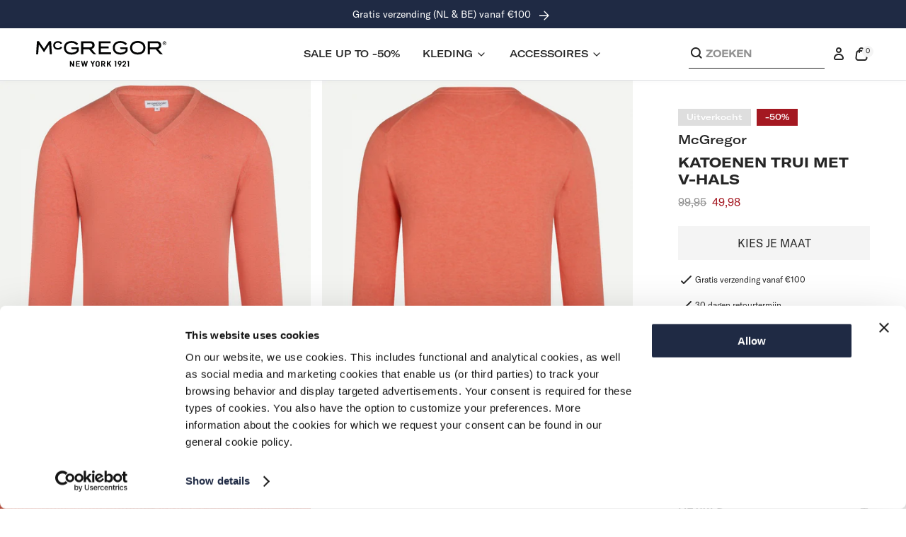

--- FILE ---
content_type: text/html; charset=utf-8
request_url: https://nl.mcgregornewyork.com/products/katoenen-trui-met-v-hals-coral-red
body_size: 69345
content:
<!doctype html>
<html class="no-js no-touch" lang="nl" dir="ltr">
  <head>
    <meta charset="utf-8">
    <meta http-equiv="X-UA-Compatible" content="IE=edge">
    <meta name="viewport" content="width=device-width,initial-scale=1">
    <script id="Cookiebot" src="https://consent.cookiebot.com/uc.js" data-cbid="491dc917-85d7-471b-99c3-90f2d12881c8" data-blockingmode="auto" type="text/javascript"></script>

<link
      rel="apple-touch-icon"
      sizes="180x180"
      href="//nl.mcgregornewyork.com/cdn/shop/files/favicon-mcg.png?v=1689755254&width=180"><link
      rel="icon"
      type="image/png"
      sizes="32x32"
      href="//nl.mcgregornewyork.com/cdn/shop/files/favicon-mcg.png?v=1689755254&width=32">
    <link
      rel="icon"
      type="image/png"
      sizes="16x16"
      href="//nl.mcgregornewyork.com/cdn/shop/files/favicon-mcg.png?v=1689755254&width=16"><link
      rel="mask-icon"
      href="//nl.mcgregornewyork.com/cdn/shop/files/favicon_mcg.svg?v=1689755203"
      color="#ffffff"><link rel="manifest" href="//nl.mcgregornewyork.com/cdn/shop/t/101/assets/site.webmanifest?v=95935247011947533711767883575">
<meta name="msapplication-TileColor" content="#ffffff">
<meta name="msapplication-config" content="//nl.mcgregornewyork.com/cdn/shop/t/101/assets/browserconfig.xml?v=136558245036728515471767883575">
<meta name="theme-color" content="#ffffff">
<link rel="canonical" href="https://nl.mcgregornewyork.com/products/katoenen-trui-met-v-hals-coral-red">

<link rel="preconnect" href="https://cdn.shopify.com" crossorigin><link rel="preconnect" href="https://fonts.shopifycdn.com" crossorigin>
<title> Katoenen trui met V-hals | Coral Red | McGregor New York</title>
<meta name="description" content="Deze trui van 100% katoen heeft een V-hals en een subtiel McG-logo geborduurd op de mouw. De kraag en manchetten hebben een geribde afwerking.">

<meta property="og:site_name" content="McGregor New York">
<meta property="og:url" content="https://nl.mcgregornewyork.com/products/katoenen-trui-met-v-hals-coral-red">
<meta property="og:title" content="Katoenen trui met V-hals | Coral Red">
<meta property="og:type" content="product">
<meta property="og:description" content="Deze trui van 100% katoen heeft een V-hals en een subtiel McG-logo geborduurd op de mouw. De kraag en manchetten hebben een geribde afwerking."><meta property="og:image" content="http://nl.mcgregornewyork.com/cdn/shop/files/MM231.1201.01_4100_10_973dce46-e659-4f69-a46f-8a621e7a4410.jpg?v=1706037600">
  <meta property="og:image:secure_url" content="https://nl.mcgregornewyork.com/cdn/shop/files/MM231.1201.01_4100_10_973dce46-e659-4f69-a46f-8a621e7a4410.jpg?v=1706037600">
  <meta property="og:image:width" content="1042">
  <meta property="og:image:height" content="1250"><meta property="og:price:amount" content="49,98">
  <meta property="og:price:currency" content="EUR"><meta name="twitter:card" content="summary_large_image">
<meta name="twitter:title" content="Katoenen trui met V-hals | Coral Red">
<meta name="twitter:description" content="Deze trui van 100% katoen heeft een V-hals en een subtiel McG-logo geborduurd op de mouw. De kraag en manchetten hebben een geribde afwerking.">

<style data-shopify>
@font-face {
        font-family: 'GT America';
        src: url("//nl.mcgregornewyork.com/cdn/shop/t/101/assets/gt-america-regular.woff2?v=59355230997403853531767883390 ") format('woff2');
        font-display: swap;
      }
      @font-face {
        font-family: 'GT America Medium';
        src: url("//nl.mcgregornewyork.com/cdn/shop/t/101/assets/gt-america-medium.woff2?v=173386123838376482501767883389 ") format('woff2');
        font-display: swap;
      }
      @font-face {
        font-family: 'GT America Bold';
        src: url("//nl.mcgregornewyork.com/cdn/shop/t/101/assets/gt-america-bold.woff2?v=171346333414693906221767883388 ") format('woff2');
        font-display: swap;
      }
:root {
    
    --site-center: 1440px;
    --site-center-small: 1104px;
    --site-center-compact: 880px;
    --site-center-narrow: 656px;

    --site-side-spacing: 1rem;
    --site-side-spacing-md: 4vw;

    --element-spacing: 1rem;

    --container-spacing: 2rem;
    --container-spacing-md: 3.5rem;

    --container-row-spacing: 1rem;
    --container-row-spacing-md: 2rem;

    
    --spacing: 1rem;
    --spacing-md: 1.5rem;
    --spacing-lg: 2rem;

    --row-gap: 1rem;
    --row-gap-md: 2rem;
    --row-gap-lg: 3rem;

    --col-gap: 1rem;
    --col-gap-lg: 2rem;
    --col-gap-xxl: 3rem;

    
    --font-regular-family: 'GT America', sans-serif;
      --font-regular-style: normal;
      --font-regular-weight: 400;

      --font-medium-family: 'GT America Medium', sans-serif;
      --font-medium-style: normal;
      --font-medium-weight: 500;

      --font-bold-family: 'GT America Bold', sans-serif;
      --font-bold-style: normal;
      --font-bold-weight: 700;

      --font-headings-regular-family: var(--font-regular-family);
      --font-headings-regular-style: normal;
      --font-headings-regular-weight: 400;

      --font-headings-medium-family: var(--font-medium-family);
      --font-headings-medium-style: normal;
      --font-headings-medium-weight: 500;

      --font-headings-bold-family: var(--font-bold-family);
      --font-headings-bold-style: normal;
      --font-headings-bold-weight: 700;

      --font-nav-text-transform: normal;
      --font-collapsible-text-transform: normal;

      --font-footer-menu-title-letter-spacing: normal;
      --font-footer-family: var(--font-regular-family);
      --font-labels-family: var(--font-regular-family);

      --font-announcement-bar-family: var(--font-regular-family);
      --font-announcement-bar-weight: var(--font-medium-weight);

      --font-button-weight: var(--font-regular-weight);
      --font-button-family: var(--font-regular-family);

      --font-usp-family: var(--font-regular-family);

      --font-headings-family: var(--font-headings-bold-family);
      --font-headings-weight: var(--font-headings-bold-weight);
      --font-headings-text-transform: uppercase;

    
    --color-brand-background: #FFFFFF;
    --color-brand-text: #262626;
    --color-brand-text-50: #8f8f8f;
    --color-brand-text-15: #dedede;
    --color-brand-text-5: #f4f4f4;

    --color-brand-link: var(--color-brand-primary);
    --color-brand-link-hover: var(--color-brand-primary-dark);

    --color-brand-primary: #1F2A44;
    --color-brand-text-on-primary: #ffffff;
    --color-brand-primary-dark: #20293E;
    --color-brand-primary-50: #8f95a2;
    --color-brand-primary-15: #dddfe3;
    --color-brand-primary-5: #f4f4f6;

    --color-brand-secondary: #F4F4F4;
    --color-brand-text-on-secondary: #262626;
    --color-brand-secondary-dark: #DEDEDE;
    --color-brand-secondary-50: #fafafa;
    --color-brand-secondary-15: #fdfdfd;
    --color-brand-secondary-5: #fefefe;

    --color-brand-funnel: #ffa500;
    --color-brand-text-on-funnel: #262626;
    --color-brand-funnel-dark: #e69500;
    --color-brand-funnel-50: #ffd280;
    --color-brand-funnel-15: #fff2d9;
    --color-brand-funnel-5: #fffbf2;

    --color-black: #262626;
    --color-black-75: #5c5c5c;
    --color-black-50: #8f8f8f;
    --color-black-15: #dedede;
    --color-black-5: #f4f4f4;
    --color-white: #ffffff;
    --color-gray-light: #dddfe3;
    --color-hero-placeholder: #e8e8e8;

    --color-brand-accent: var(--color-brand-primary-15);
    --color-brand-text-on-accent: var(--color-brand-text);

    --color-border: #F4F4F4;
    --color-border-50: #fafafa;

    --color-brand-positive: #36573B;
    --color-brand-negative: #A41821;

    --color-inventory-status-orange: #FFA500;
    --color-inventory-status-green: #36573B;

    --color-footer-background: #1F2A44;
    --color-title-on-footer: #ffffff;
    --color-text-on-footer: #ffffff;

    
    --border-radius: 0;
    --button-primary-background: var(--color-brand-primary-dark);
      --button-primary-text: var(--color-brand-text-on-primary);
    --button-hover-background: var(--color-brand-primary-dark);
    --button-hover-text: var(--color-brand-text-on-primary);
    --button-border: 1px;
    --button-border-color: var(--color-brand-primary-dark);
    --button-hover-border-color: var(--color-brand-primary-dark);
    --button-text-transform: uppercase;

    
    --z-index-dropdown: 1000;
    --z-index-sticky: 1020;
    --z-index-fixed: 1030;
    --z-index-offcanvas-backdrop: 1040;
    --z-index-offcanvas: 1045;
    --z-index-modal-backdrop: 1050;
    --z-index-modal: 1055;
    --z-index-popover: 1070;
    --z-index-tooltip: 1080;
    --z-index-cookiebot: 99999;

    
    --duration-short: 100ms;
    --duration-default: 200ms;
    --duration-long: 500ms;

    --swiper-pagination-color: #1F2A44;

 }
</style>
<style data-shopify>@charset "UTF-8";.is-grid,.is-grid-inline{grid-column-gap:var(--col-gap);grid-row-gap:var(--row-gap);display:grid;grid-template-columns:repeat(12,minmax(0,1fr));grid-template-rows:auto}@media screen and (min-width:1200px){.is-grid,.is-grid-inline{grid-column-gap:var(--col-gap-lg);grid-row-gap:var(--row-gap-lg)}}@media screen and (min-width:1441px){.is-grid,.is-grid-inline{grid-column-gap:var(--col-gap-xxl);grid-row-gap:var(--row-gap-xxl)}}.is-grid-inline.is-narrower-gap,.is-grid.is-narrower-gap{grid-column-gap:var(--col-gap-lg);grid-row-gap:var(--row-gap)}.is-grid-inline>*,.is-grid>*{grid-column-end:span 1}.is-grid-inline.is-dense,.is-grid.is-dense{grid-auto-flow:dense}.is-grid-inline.has-wrapped-row,.is-grid.has-wrapped-row{grid-auto-flow:row}.is-grid-inline.has-wrapped-row.is-dense,.is-grid.has-wrapped-row.is-dense{grid-auto-flow:row dense}.is-grid-inline.has-wrapped-col,.is-grid.has-wrapped-col{grid-auto-flow:column}.is-grid-inline.has-wrapped-col.is-dense,.is-grid.has-wrapped-col.is-dense{grid-auto-flow:column dense}.is-grid-inline{display:inline-grid!important}@media screen and (min-width:360px){.is-grid-xs{grid-column-gap:var(--col-gap);grid-row-gap:var(--row-gap);direction:ltr;display:grid;grid-template-columns:repeat(12,minmax(0,1fr));grid-template-rows:auto}}@media screen and (min-width:360px) and (min-width:1200px){.is-grid-xs{grid-column-gap:var(--col-gap-lg);grid-row-gap:var(--row-gap-lg)}}@media screen and (min-width:360px) and (min-width:1441px){.is-grid-xs{grid-column-gap:var(--col-gap-xxl);grid-row-gap:var(--row-gap-xxl)}}.is-grid-xs.is-dense{grid-auto-flow:dense}@media screen and (min-width:480px){.is-grid-sm{grid-column-gap:var(--col-gap);grid-row-gap:var(--row-gap);direction:ltr;display:grid;grid-template-columns:repeat(12,minmax(0,1fr));grid-template-rows:auto}}@media screen and (min-width:480px) and (min-width:1200px){.is-grid-sm{grid-column-gap:var(--col-gap-lg);grid-row-gap:var(--row-gap-lg)}}@media screen and (min-width:480px) and (min-width:1441px){.is-grid-sm{grid-column-gap:var(--col-gap-xxl);grid-row-gap:var(--row-gap-xxl)}}.is-grid-sm.is-dense{grid-auto-flow:dense}@media screen and (min-width:768px){.is-grid-md{grid-column-gap:var(--col-gap);grid-row-gap:var(--row-gap);direction:ltr;display:grid;grid-template-columns:repeat(12,minmax(0,1fr));grid-template-rows:auto}}@media screen and (min-width:768px) and (min-width:1200px){.is-grid-md{grid-column-gap:var(--col-gap-lg);grid-row-gap:var(--row-gap-lg)}}@media screen and (min-width:768px) and (min-width:1441px){.is-grid-md{grid-column-gap:var(--col-gap-xxl);grid-row-gap:var(--row-gap-xxl)}}.is-grid-md.is-dense{grid-auto-flow:dense}@media screen and (min-width:1024px){.is-grid-lg{grid-column-gap:var(--col-gap);grid-row-gap:var(--row-gap);direction:ltr;display:grid;grid-template-columns:repeat(12,minmax(0,1fr));grid-template-rows:auto}}@media screen and (min-width:1024px) and (min-width:1200px){.is-grid-lg{grid-column-gap:var(--col-gap-lg);grid-row-gap:var(--row-gap-lg)}}@media screen and (min-width:1024px) and (min-width:1441px){.is-grid-lg{grid-column-gap:var(--col-gap-xxl);grid-row-gap:var(--row-gap-xxl)}}.is-grid-lg.is-dense{grid-auto-flow:dense}@media screen and (min-width:1200px){.is-grid-xl{grid-column-gap:var(--col-gap);grid-row-gap:var(--row-gap);direction:ltr;display:grid;grid-template-columns:repeat(12,minmax(0,1fr));grid-template-rows:auto}}@media screen and (min-width:1200px) and (min-width:1200px){.is-grid-xl{grid-column-gap:var(--col-gap-lg);grid-row-gap:var(--row-gap-lg)}}@media screen and (min-width:1200px) and (min-width:1441px){.is-grid-xl{grid-column-gap:var(--col-gap-xxl);grid-row-gap:var(--row-gap-xxl)}}.is-grid-xl.is-dense{grid-auto-flow:dense}@media screen and (min-width:1440px){.is-grid-xxl{grid-column-gap:var(--col-gap);grid-row-gap:var(--row-gap);direction:ltr;display:grid;grid-template-columns:repeat(12,minmax(0,1fr));grid-template-rows:auto}}@media screen and (min-width:1440px) and (min-width:1200px){.is-grid-xxl{grid-column-gap:var(--col-gap-lg);grid-row-gap:var(--row-gap-lg)}}@media screen and (min-width:1440px) and (min-width:1441px){.is-grid-xxl{grid-column-gap:var(--col-gap-xxl);grid-row-gap:var(--row-gap-xxl)}}.is-grid-xxl.is-dense{grid-auto-flow:dense}.grid-row-start-1{grid-row-start:1}.grid-row-start-2{grid-row-start:2}.grid-row-start-3{grid-row-start:3}.grid-row-start-4{grid-row-start:4}.grid-row-start-5{grid-row-start:5}.grid-row-start-6{grid-row-start:6}.grid-row-start-7{grid-row-start:7}.grid-row-start-8{grid-row-start:8}.grid-row-start-9{grid-row-start:9}.grid-row-start-10{grid-row-start:10}.grid-row-start-11{grid-row-start:11}.grid-row-start-12{grid-row-start:12}@media screen and (min-width:360px){.grid-row-start-1-xs{grid-row-start:1}.grid-row-start-2-xs{grid-row-start:2}.grid-row-start-3-xs{grid-row-start:3}.grid-row-start-4-xs{grid-row-start:4}.grid-row-start-5-xs{grid-row-start:5}.grid-row-start-6-xs{grid-row-start:6}.grid-row-start-7-xs{grid-row-start:7}.grid-row-start-8-xs{grid-row-start:8}.grid-row-start-9-xs{grid-row-start:9}.grid-row-start-10-xs{grid-row-start:10}.grid-row-start-11-xs{grid-row-start:11}.grid-row-start-12-xs{grid-row-start:12}}@media screen and (min-width:480px){.grid-row-start-1-sm{grid-row-start:1}.grid-row-start-2-sm{grid-row-start:2}.grid-row-start-3-sm{grid-row-start:3}.grid-row-start-4-sm{grid-row-start:4}.grid-row-start-5-sm{grid-row-start:5}.grid-row-start-6-sm{grid-row-start:6}.grid-row-start-7-sm{grid-row-start:7}.grid-row-start-8-sm{grid-row-start:8}.grid-row-start-9-sm{grid-row-start:9}.grid-row-start-10-sm{grid-row-start:10}.grid-row-start-11-sm{grid-row-start:11}.grid-row-start-12-sm{grid-row-start:12}}@media screen and (min-width:768px){.grid-row-start-1-md{grid-row-start:1}.grid-row-start-2-md{grid-row-start:2}.grid-row-start-3-md{grid-row-start:3}.grid-row-start-4-md{grid-row-start:4}.grid-row-start-5-md{grid-row-start:5}.grid-row-start-6-md{grid-row-start:6}.grid-row-start-7-md{grid-row-start:7}.grid-row-start-8-md{grid-row-start:8}.grid-row-start-9-md{grid-row-start:9}.grid-row-start-10-md{grid-row-start:10}.grid-row-start-11-md{grid-row-start:11}.grid-row-start-12-md{grid-row-start:12}}@media screen and (min-width:1024px){.grid-row-start-1-lg{grid-row-start:1}.grid-row-start-2-lg{grid-row-start:2}.grid-row-start-3-lg{grid-row-start:3}.grid-row-start-4-lg{grid-row-start:4}.grid-row-start-5-lg{grid-row-start:5}.grid-row-start-6-lg{grid-row-start:6}.grid-row-start-7-lg{grid-row-start:7}.grid-row-start-8-lg{grid-row-start:8}.grid-row-start-9-lg{grid-row-start:9}.grid-row-start-10-lg{grid-row-start:10}.grid-row-start-11-lg{grid-row-start:11}.grid-row-start-12-lg{grid-row-start:12}}@media screen and (min-width:1200px){.grid-row-start-1-xl{grid-row-start:1}.grid-row-start-2-xl{grid-row-start:2}.grid-row-start-3-xl{grid-row-start:3}.grid-row-start-4-xl{grid-row-start:4}.grid-row-start-5-xl{grid-row-start:5}.grid-row-start-6-xl{grid-row-start:6}.grid-row-start-7-xl{grid-row-start:7}.grid-row-start-8-xl{grid-row-start:8}.grid-row-start-9-xl{grid-row-start:9}.grid-row-start-10-xl{grid-row-start:10}.grid-row-start-11-xl{grid-row-start:11}.grid-row-start-12-xl{grid-row-start:12}}@media screen and (min-width:1440px){.grid-row-start-1-xxl{grid-row-start:1}.grid-row-start-2-xxl{grid-row-start:2}.grid-row-start-3-xxl{grid-row-start:3}.grid-row-start-4-xxl{grid-row-start:4}.grid-row-start-5-xxl{grid-row-start:5}.grid-row-start-6-xxl{grid-row-start:6}.grid-row-start-7-xxl{grid-row-start:7}.grid-row-start-8-xxl{grid-row-start:8}.grid-row-start-9-xxl{grid-row-start:9}.grid-row-start-10-xxl{grid-row-start:10}.grid-row-start-11-xxl{grid-row-start:11}.grid-row-start-12-xxl{grid-row-start:12}}.grid-col-start-1{grid-column-start:1}.grid-col-start-2{grid-column-start:2}.grid-col-start-3{grid-column-start:3}.grid-col-start-4{grid-column-start:4}.grid-col-start-5{grid-column-start:5}.grid-col-start-6{grid-column-start:6}.grid-col-start-7{grid-column-start:7}.grid-col-start-8{grid-column-start:8}.grid-col-start-9{grid-column-start:9}.grid-col-start-10{grid-column-start:10}.grid-col-start-11{grid-column-start:11}.grid-col-start-12{grid-column-start:12}@media screen and (min-width:360px){.grid-col-start-1-xs{grid-column-start:1}.grid-col-start-2-xs{grid-column-start:2}.grid-col-start-3-xs{grid-column-start:3}.grid-col-start-4-xs{grid-column-start:4}.grid-col-start-5-xs{grid-column-start:5}.grid-col-start-6-xs{grid-column-start:6}.grid-col-start-7-xs{grid-column-start:7}.grid-col-start-8-xs{grid-column-start:8}.grid-col-start-9-xs{grid-column-start:9}.grid-col-start-10-xs{grid-column-start:10}.grid-col-start-11-xs{grid-column-start:11}.grid-col-start-12-xs{grid-column-start:12}}@media screen and (min-width:480px){.grid-col-start-1-sm{grid-column-start:1}.grid-col-start-2-sm{grid-column-start:2}.grid-col-start-3-sm{grid-column-start:3}.grid-col-start-4-sm{grid-column-start:4}.grid-col-start-5-sm{grid-column-start:5}.grid-col-start-6-sm{grid-column-start:6}.grid-col-start-7-sm{grid-column-start:7}.grid-col-start-8-sm{grid-column-start:8}.grid-col-start-9-sm{grid-column-start:9}.grid-col-start-10-sm{grid-column-start:10}.grid-col-start-11-sm{grid-column-start:11}.grid-col-start-12-sm{grid-column-start:12}}@media screen and (min-width:768px){.grid-col-start-1-md{grid-column-start:1}.grid-col-start-2-md{grid-column-start:2}.grid-col-start-3-md{grid-column-start:3}.grid-col-start-4-md{grid-column-start:4}.grid-col-start-5-md{grid-column-start:5}.grid-col-start-6-md{grid-column-start:6}.grid-col-start-7-md{grid-column-start:7}.grid-col-start-8-md{grid-column-start:8}.grid-col-start-9-md{grid-column-start:9}.grid-col-start-10-md{grid-column-start:10}.grid-col-start-11-md{grid-column-start:11}.grid-col-start-12-md{grid-column-start:12}}@media screen and (min-width:1024px){.grid-col-start-1-lg{grid-column-start:1}.grid-col-start-2-lg{grid-column-start:2}.grid-col-start-3-lg{grid-column-start:3}.grid-col-start-4-lg{grid-column-start:4}.grid-col-start-5-lg{grid-column-start:5}.grid-col-start-6-lg{grid-column-start:6}.grid-col-start-7-lg{grid-column-start:7}.grid-col-start-8-lg{grid-column-start:8}.grid-col-start-9-lg{grid-column-start:9}.grid-col-start-10-lg{grid-column-start:10}.grid-col-start-11-lg{grid-column-start:11}.grid-col-start-12-lg{grid-column-start:12}}@media screen and (min-width:1200px){.grid-col-start-1-xl{grid-column-start:1}.grid-col-start-2-xl{grid-column-start:2}.grid-col-start-3-xl{grid-column-start:3}.grid-col-start-4-xl{grid-column-start:4}.grid-col-start-5-xl{grid-column-start:5}.grid-col-start-6-xl{grid-column-start:6}.grid-col-start-7-xl{grid-column-start:7}.grid-col-start-8-xl{grid-column-start:8}.grid-col-start-9-xl{grid-column-start:9}.grid-col-start-10-xl{grid-column-start:10}.grid-col-start-11-xl{grid-column-start:11}.grid-col-start-12-xl{grid-column-start:12}}@media screen and (min-width:1440px){.grid-col-start-1-xxl{grid-column-start:1}.grid-col-start-2-xxl{grid-column-start:2}.grid-col-start-3-xxl{grid-column-start:3}.grid-col-start-4-xxl{grid-column-start:4}.grid-col-start-5-xxl{grid-column-start:5}.grid-col-start-6-xxl{grid-column-start:6}.grid-col-start-7-xxl{grid-column-start:7}.grid-col-start-8-xxl{grid-column-start:8}.grid-col-start-9-xxl{grid-column-start:9}.grid-col-start-10-xxl{grid-column-start:10}.grid-col-start-11-xxl{grid-column-start:11}.grid-col-start-12-xxl{grid-column-start:12}}.has-row-1{grid-template-rows:repeat(1,minmax(0,1fr))}.has-row-2{grid-template-rows:repeat(2,minmax(0,1fr))}.has-row-3{grid-template-rows:repeat(3,minmax(0,1fr))}.has-row-4{grid-template-rows:repeat(4,minmax(0,1fr))}.has-row-5{grid-template-rows:repeat(5,minmax(0,1fr))}.has-row-6{grid-template-rows:repeat(6,minmax(0,1fr))}.has-row-7{grid-template-rows:repeat(7,minmax(0,1fr))}.has-row-8{grid-template-rows:repeat(8,minmax(0,1fr))}.has-row-9{grid-template-rows:repeat(9,minmax(0,1fr))}.has-row-10{grid-template-rows:repeat(10,minmax(0,1fr))}.has-row-11{grid-template-rows:repeat(11,minmax(0,1fr))}.has-row-12{grid-template-rows:repeat(12,minmax(0,1fr))}@media screen and (min-width:360px){.has-row-1-xs{grid-template-rows:repeat(1,minmax(0,1fr))}.has-row-2-xs{grid-template-rows:repeat(2,minmax(0,1fr))}.has-row-3-xs{grid-template-rows:repeat(3,minmax(0,1fr))}.has-row-4-xs{grid-template-rows:repeat(4,minmax(0,1fr))}.has-row-5-xs{grid-template-rows:repeat(5,minmax(0,1fr))}.has-row-6-xs{grid-template-rows:repeat(6,minmax(0,1fr))}.has-row-7-xs{grid-template-rows:repeat(7,minmax(0,1fr))}.has-row-8-xs{grid-template-rows:repeat(8,minmax(0,1fr))}.has-row-9-xs{grid-template-rows:repeat(9,minmax(0,1fr))}.has-row-10-xs{grid-template-rows:repeat(10,minmax(0,1fr))}.has-row-11-xs{grid-template-rows:repeat(11,minmax(0,1fr))}.has-row-12-xs{grid-template-rows:repeat(12,minmax(0,1fr))}}@media screen and (min-width:480px){.has-row-1-sm{grid-template-rows:repeat(1,minmax(0,1fr))}.has-row-2-sm{grid-template-rows:repeat(2,minmax(0,1fr))}.has-row-3-sm{grid-template-rows:repeat(3,minmax(0,1fr))}.has-row-4-sm{grid-template-rows:repeat(4,minmax(0,1fr))}.has-row-5-sm{grid-template-rows:repeat(5,minmax(0,1fr))}.has-row-6-sm{grid-template-rows:repeat(6,minmax(0,1fr))}.has-row-7-sm{grid-template-rows:repeat(7,minmax(0,1fr))}.has-row-8-sm{grid-template-rows:repeat(8,minmax(0,1fr))}.has-row-9-sm{grid-template-rows:repeat(9,minmax(0,1fr))}.has-row-10-sm{grid-template-rows:repeat(10,minmax(0,1fr))}.has-row-11-sm{grid-template-rows:repeat(11,minmax(0,1fr))}.has-row-12-sm{grid-template-rows:repeat(12,minmax(0,1fr))}}@media screen and (min-width:768px){.has-row-1-md{grid-template-rows:repeat(1,minmax(0,1fr))}.has-row-2-md{grid-template-rows:repeat(2,minmax(0,1fr))}.has-row-3-md{grid-template-rows:repeat(3,minmax(0,1fr))}.has-row-4-md{grid-template-rows:repeat(4,minmax(0,1fr))}.has-row-5-md{grid-template-rows:repeat(5,minmax(0,1fr))}.has-row-6-md{grid-template-rows:repeat(6,minmax(0,1fr))}.has-row-7-md{grid-template-rows:repeat(7,minmax(0,1fr))}.has-row-8-md{grid-template-rows:repeat(8,minmax(0,1fr))}.has-row-9-md{grid-template-rows:repeat(9,minmax(0,1fr))}.has-row-10-md{grid-template-rows:repeat(10,minmax(0,1fr))}.has-row-11-md{grid-template-rows:repeat(11,minmax(0,1fr))}.has-row-12-md{grid-template-rows:repeat(12,minmax(0,1fr))}}@media screen and (min-width:1024px){.has-row-1-lg{grid-template-rows:repeat(1,minmax(0,1fr))}.has-row-2-lg{grid-template-rows:repeat(2,minmax(0,1fr))}.has-row-3-lg{grid-template-rows:repeat(3,minmax(0,1fr))}.has-row-4-lg{grid-template-rows:repeat(4,minmax(0,1fr))}.has-row-5-lg{grid-template-rows:repeat(5,minmax(0,1fr))}.has-row-6-lg{grid-template-rows:repeat(6,minmax(0,1fr))}.has-row-7-lg{grid-template-rows:repeat(7,minmax(0,1fr))}.has-row-8-lg{grid-template-rows:repeat(8,minmax(0,1fr))}.has-row-9-lg{grid-template-rows:repeat(9,minmax(0,1fr))}.has-row-10-lg{grid-template-rows:repeat(10,minmax(0,1fr))}.has-row-11-lg{grid-template-rows:repeat(11,minmax(0,1fr))}.has-row-12-lg{grid-template-rows:repeat(12,minmax(0,1fr))}}@media screen and (min-width:1200px){.has-row-1-xl{grid-template-rows:repeat(1,minmax(0,1fr))}.has-row-2-xl{grid-template-rows:repeat(2,minmax(0,1fr))}.has-row-3-xl{grid-template-rows:repeat(3,minmax(0,1fr))}.has-row-4-xl{grid-template-rows:repeat(4,minmax(0,1fr))}.has-row-5-xl{grid-template-rows:repeat(5,minmax(0,1fr))}.has-row-6-xl{grid-template-rows:repeat(6,minmax(0,1fr))}.has-row-7-xl{grid-template-rows:repeat(7,minmax(0,1fr))}.has-row-8-xl{grid-template-rows:repeat(8,minmax(0,1fr))}.has-row-9-xl{grid-template-rows:repeat(9,minmax(0,1fr))}.has-row-10-xl{grid-template-rows:repeat(10,minmax(0,1fr))}.has-row-11-xl{grid-template-rows:repeat(11,minmax(0,1fr))}.has-row-12-xl{grid-template-rows:repeat(12,minmax(0,1fr))}}@media screen and (min-width:1440px){.has-row-1-xxl{grid-template-rows:repeat(1,minmax(0,1fr))}.has-row-2-xxl{grid-template-rows:repeat(2,minmax(0,1fr))}.has-row-3-xxl{grid-template-rows:repeat(3,minmax(0,1fr))}.has-row-4-xxl{grid-template-rows:repeat(4,minmax(0,1fr))}.has-row-5-xxl{grid-template-rows:repeat(5,minmax(0,1fr))}.has-row-6-xxl{grid-template-rows:repeat(6,minmax(0,1fr))}.has-row-7-xxl{grid-template-rows:repeat(7,minmax(0,1fr))}.has-row-8-xxl{grid-template-rows:repeat(8,minmax(0,1fr))}.has-row-9-xxl{grid-template-rows:repeat(9,minmax(0,1fr))}.has-row-10-xxl{grid-template-rows:repeat(10,minmax(0,1fr))}.has-row-11-xxl{grid-template-rows:repeat(11,minmax(0,1fr))}.has-row-12-xxl{grid-template-rows:repeat(12,minmax(0,1fr))}}.has-col-1{grid-template-columns:repeat(1,minmax(0,1fr))}.has-col-2{grid-template-columns:repeat(2,minmax(0,1fr))}.has-col-3{grid-template-columns:repeat(3,minmax(0,1fr))}.has-col-4{grid-template-columns:repeat(4,minmax(0,1fr))}.has-col-5{grid-template-columns:repeat(5,minmax(0,1fr))}.has-col-6{grid-template-columns:repeat(6,minmax(0,1fr))}.has-col-7{grid-template-columns:repeat(7,minmax(0,1fr))}.has-col-8{grid-template-columns:repeat(8,minmax(0,1fr))}.has-col-9{grid-template-columns:repeat(9,minmax(0,1fr))}.has-col-10{grid-template-columns:repeat(10,minmax(0,1fr))}.has-col-11{grid-template-columns:repeat(11,minmax(0,1fr))}.has-col-12{grid-template-columns:repeat(12,minmax(0,1fr))}@media screen and (min-width:360px){.has-col-1-xs{grid-template-columns:repeat(1,minmax(0,1fr))}.has-col-2-xs{grid-template-columns:repeat(2,minmax(0,1fr))}.has-col-3-xs{grid-template-columns:repeat(3,minmax(0,1fr))}.has-col-4-xs{grid-template-columns:repeat(4,minmax(0,1fr))}.has-col-5-xs{grid-template-columns:repeat(5,minmax(0,1fr))}.has-col-6-xs{grid-template-columns:repeat(6,minmax(0,1fr))}.has-col-7-xs{grid-template-columns:repeat(7,minmax(0,1fr))}.has-col-8-xs{grid-template-columns:repeat(8,minmax(0,1fr))}.has-col-9-xs{grid-template-columns:repeat(9,minmax(0,1fr))}.has-col-10-xs{grid-template-columns:repeat(10,minmax(0,1fr))}.has-col-11-xs{grid-template-columns:repeat(11,minmax(0,1fr))}.has-col-12-xs{grid-template-columns:repeat(12,minmax(0,1fr))}}@media screen and (min-width:480px){.has-col-1-sm{grid-template-columns:repeat(1,minmax(0,1fr))}.has-col-2-sm{grid-template-columns:repeat(2,minmax(0,1fr))}.has-col-3-sm{grid-template-columns:repeat(3,minmax(0,1fr))}.has-col-4-sm{grid-template-columns:repeat(4,minmax(0,1fr))}.has-col-5-sm{grid-template-columns:repeat(5,minmax(0,1fr))}.has-col-6-sm{grid-template-columns:repeat(6,minmax(0,1fr))}.has-col-7-sm{grid-template-columns:repeat(7,minmax(0,1fr))}.has-col-8-sm{grid-template-columns:repeat(8,minmax(0,1fr))}.has-col-9-sm{grid-template-columns:repeat(9,minmax(0,1fr))}.has-col-10-sm{grid-template-columns:repeat(10,minmax(0,1fr))}.has-col-11-sm{grid-template-columns:repeat(11,minmax(0,1fr))}.has-col-12-sm{grid-template-columns:repeat(12,minmax(0,1fr))}}@media screen and (min-width:768px){.has-col-1-md{grid-template-columns:repeat(1,minmax(0,1fr))}.has-col-2-md{grid-template-columns:repeat(2,minmax(0,1fr))}.has-col-3-md{grid-template-columns:repeat(3,minmax(0,1fr))}.has-col-4-md{grid-template-columns:repeat(4,minmax(0,1fr))}.has-col-5-md{grid-template-columns:repeat(5,minmax(0,1fr))}.has-col-6-md{grid-template-columns:repeat(6,minmax(0,1fr))}.has-col-7-md{grid-template-columns:repeat(7,minmax(0,1fr))}.has-col-8-md{grid-template-columns:repeat(8,minmax(0,1fr))}.has-col-9-md{grid-template-columns:repeat(9,minmax(0,1fr))}.has-col-10-md{grid-template-columns:repeat(10,minmax(0,1fr))}.has-col-11-md{grid-template-columns:repeat(11,minmax(0,1fr))}.has-col-12-md{grid-template-columns:repeat(12,minmax(0,1fr))}}@media screen and (min-width:1024px){.has-col-1-lg{grid-template-columns:repeat(1,minmax(0,1fr))}.has-col-2-lg{grid-template-columns:repeat(2,minmax(0,1fr))}.has-col-3-lg{grid-template-columns:repeat(3,minmax(0,1fr))}.has-col-4-lg{grid-template-columns:repeat(4,minmax(0,1fr))}.has-col-5-lg{grid-template-columns:repeat(5,minmax(0,1fr))}.has-col-6-lg{grid-template-columns:repeat(6,minmax(0,1fr))}.has-col-7-lg{grid-template-columns:repeat(7,minmax(0,1fr))}.has-col-8-lg{grid-template-columns:repeat(8,minmax(0,1fr))}.has-col-9-lg{grid-template-columns:repeat(9,minmax(0,1fr))}.has-col-10-lg{grid-template-columns:repeat(10,minmax(0,1fr))}.has-col-11-lg{grid-template-columns:repeat(11,minmax(0,1fr))}.has-col-12-lg{grid-template-columns:repeat(12,minmax(0,1fr))}}@media screen and (min-width:1200px){.has-col-1-xl{grid-template-columns:repeat(1,minmax(0,1fr))}.has-col-2-xl{grid-template-columns:repeat(2,minmax(0,1fr))}.has-col-3-xl{grid-template-columns:repeat(3,minmax(0,1fr))}.has-col-4-xl{grid-template-columns:repeat(4,minmax(0,1fr))}.has-col-5-xl{grid-template-columns:repeat(5,minmax(0,1fr))}.has-col-6-xl{grid-template-columns:repeat(6,minmax(0,1fr))}.has-col-7-xl{grid-template-columns:repeat(7,minmax(0,1fr))}.has-col-8-xl{grid-template-columns:repeat(8,minmax(0,1fr))}.has-col-9-xl{grid-template-columns:repeat(9,minmax(0,1fr))}.has-col-10-xl{grid-template-columns:repeat(10,minmax(0,1fr))}.has-col-11-xl{grid-template-columns:repeat(11,minmax(0,1fr))}.has-col-12-xl{grid-template-columns:repeat(12,minmax(0,1fr))}}@media screen and (min-width:1440px){.has-col-1-xxl{grid-template-columns:repeat(1,minmax(0,1fr))}.has-col-2-xxl{grid-template-columns:repeat(2,minmax(0,1fr))}.has-col-3-xxl{grid-template-columns:repeat(3,minmax(0,1fr))}.has-col-4-xxl{grid-template-columns:repeat(4,minmax(0,1fr))}.has-col-5-xxl{grid-template-columns:repeat(5,minmax(0,1fr))}.has-col-6-xxl{grid-template-columns:repeat(6,minmax(0,1fr))}.has-col-7-xxl{grid-template-columns:repeat(7,minmax(0,1fr))}.has-col-8-xxl{grid-template-columns:repeat(8,minmax(0,1fr))}.has-col-9-xxl{grid-template-columns:repeat(9,minmax(0,1fr))}.has-col-10-xxl{grid-template-columns:repeat(10,minmax(0,1fr))}.has-col-11-xxl{grid-template-columns:repeat(11,minmax(0,1fr))}.has-col-12-xxl{grid-template-columns:repeat(12,minmax(0,1fr))}}.is-row-1{grid-row-end:span 1}.is-row-2{grid-row-end:span 2}.is-row-3{grid-row-end:span 3}.is-row-4{grid-row-end:span 4}.is-row-5{grid-row-end:span 5}.is-row-6{grid-row-end:span 6}.is-row-7{grid-row-end:span 7}.is-row-8{grid-row-end:span 8}.is-row-9{grid-row-end:span 9}.is-row-10{grid-row-end:span 10}.is-row-11{grid-row-end:span 11}.is-row-12{grid-row-end:span 12}@media screen and (min-width:360px){.is-row-1-xs{grid-row-end:span 1}.is-row-2-xs{grid-row-end:span 2}.is-row-3-xs{grid-row-end:span 3}.is-row-4-xs{grid-row-end:span 4}.is-row-5-xs{grid-row-end:span 5}.is-row-6-xs{grid-row-end:span 6}.is-row-7-xs{grid-row-end:span 7}.is-row-8-xs{grid-row-end:span 8}.is-row-9-xs{grid-row-end:span 9}.is-row-10-xs{grid-row-end:span 10}.is-row-11-xs{grid-row-end:span 11}.is-row-12-xs{grid-row-end:span 12}}@media screen and (min-width:480px){.is-row-1-sm{grid-row-end:span 1}.is-row-2-sm{grid-row-end:span 2}.is-row-3-sm{grid-row-end:span 3}.is-row-4-sm{grid-row-end:span 4}.is-row-5-sm{grid-row-end:span 5}.is-row-6-sm{grid-row-end:span 6}.is-row-7-sm{grid-row-end:span 7}.is-row-8-sm{grid-row-end:span 8}.is-row-9-sm{grid-row-end:span 9}.is-row-10-sm{grid-row-end:span 10}.is-row-11-sm{grid-row-end:span 11}.is-row-12-sm{grid-row-end:span 12}}@media screen and (min-width:768px){.is-row-1-md{grid-row-end:span 1}.is-row-2-md{grid-row-end:span 2}.is-row-3-md{grid-row-end:span 3}.is-row-4-md{grid-row-end:span 4}.is-row-5-md{grid-row-end:span 5}.is-row-6-md{grid-row-end:span 6}.is-row-7-md{grid-row-end:span 7}.is-row-8-md{grid-row-end:span 8}.is-row-9-md{grid-row-end:span 9}.is-row-10-md{grid-row-end:span 10}.is-row-11-md{grid-row-end:span 11}.is-row-12-md{grid-row-end:span 12}}@media screen and (min-width:1024px){.is-row-1-lg{grid-row-end:span 1}.is-row-2-lg{grid-row-end:span 2}.is-row-3-lg{grid-row-end:span 3}.is-row-4-lg{grid-row-end:span 4}.is-row-5-lg{grid-row-end:span 5}.is-row-6-lg{grid-row-end:span 6}.is-row-7-lg{grid-row-end:span 7}.is-row-8-lg{grid-row-end:span 8}.is-row-9-lg{grid-row-end:span 9}.is-row-10-lg{grid-row-end:span 10}.is-row-11-lg{grid-row-end:span 11}.is-row-12-lg{grid-row-end:span 12}}@media screen and (min-width:1200px){.is-row-1-xl{grid-row-end:span 1}.is-row-2-xl{grid-row-end:span 2}.is-row-3-xl{grid-row-end:span 3}.is-row-4-xl{grid-row-end:span 4}.is-row-5-xl{grid-row-end:span 5}.is-row-6-xl{grid-row-end:span 6}.is-row-7-xl{grid-row-end:span 7}.is-row-8-xl{grid-row-end:span 8}.is-row-9-xl{grid-row-end:span 9}.is-row-10-xl{grid-row-end:span 10}.is-row-11-xl{grid-row-end:span 11}.is-row-12-xl{grid-row-end:span 12}}@media screen and (min-width:1440px){.is-row-1-xxl{grid-row-end:span 1}.is-row-2-xxl{grid-row-end:span 2}.is-row-3-xxl{grid-row-end:span 3}.is-row-4-xxl{grid-row-end:span 4}.is-row-5-xxl{grid-row-end:span 5}.is-row-6-xxl{grid-row-end:span 6}.is-row-7-xxl{grid-row-end:span 7}.is-row-8-xxl{grid-row-end:span 8}.is-row-9-xxl{grid-row-end:span 9}.is-row-10-xxl{grid-row-end:span 10}.is-row-11-xxl{grid-row-end:span 11}.is-row-12-xxl{grid-row-end:span 12}}.is-col-1{grid-column-end:span 1}.is-col-2{grid-column-end:span 2}.is-col-3{grid-column-end:span 3}.is-col-4{grid-column-end:span 4}.is-col-5{grid-column-end:span 5}.is-col-6{grid-column-end:span 6}.is-col-7{grid-column-end:span 7}.is-col-8{grid-column-end:span 8}.is-col-9{grid-column-end:span 9}.is-col-10{grid-column-end:span 10}.is-col-11{grid-column-end:span 11}.is-col-12{grid-column-end:span 12}@media screen and (min-width:360px){.is-col-1-xs{grid-column-end:span 1}.is-col-2-xs{grid-column-end:span 2}.is-col-3-xs{grid-column-end:span 3}.is-col-4-xs{grid-column-end:span 4}.is-col-5-xs{grid-column-end:span 5}.is-col-6-xs{grid-column-end:span 6}.is-col-7-xs{grid-column-end:span 7}.is-col-8-xs{grid-column-end:span 8}.is-col-9-xs{grid-column-end:span 9}.is-col-10-xs{grid-column-end:span 10}.is-col-11-xs{grid-column-end:span 11}.is-col-12-xs{grid-column-end:span 12}}@media screen and (min-width:480px){.is-col-1-sm{grid-column-end:span 1}.is-col-2-sm{grid-column-end:span 2}.is-col-3-sm{grid-column-end:span 3}.is-col-4-sm{grid-column-end:span 4}.is-col-5-sm{grid-column-end:span 5}.is-col-6-sm{grid-column-end:span 6}.is-col-7-sm{grid-column-end:span 7}.is-col-8-sm{grid-column-end:span 8}.is-col-9-sm{grid-column-end:span 9}.is-col-10-sm{grid-column-end:span 10}.is-col-11-sm{grid-column-end:span 11}.is-col-12-sm{grid-column-end:span 12}}@media screen and (min-width:768px){.is-col-1-md{grid-column-end:span 1}.is-col-2-md{grid-column-end:span 2}.is-col-3-md{grid-column-end:span 3}.is-col-4-md{grid-column-end:span 4}.is-col-5-md{grid-column-end:span 5}.is-col-6-md{grid-column-end:span 6}.is-col-7-md{grid-column-end:span 7}.is-col-8-md{grid-column-end:span 8}.is-col-9-md{grid-column-end:span 9}.is-col-10-md{grid-column-end:span 10}.is-col-11-md{grid-column-end:span 11}.is-col-12-md{grid-column-end:span 12}}@media screen and (min-width:1024px){.is-col-1-lg{grid-column-end:span 1}.is-col-2-lg{grid-column-end:span 2}.is-col-3-lg{grid-column-end:span 3}.is-col-4-lg{grid-column-end:span 4}.is-col-5-lg{grid-column-end:span 5}.is-col-6-lg{grid-column-end:span 6}.is-col-7-lg{grid-column-end:span 7}.is-col-8-lg{grid-column-end:span 8}.is-col-9-lg{grid-column-end:span 9}.is-col-10-lg{grid-column-end:span 10}.is-col-11-lg{grid-column-end:span 11}.is-col-12-lg{grid-column-end:span 12}}@media screen and (min-width:1200px){.is-col-1-xl{grid-column-end:span 1}.is-col-2-xl{grid-column-end:span 2}.is-col-3-xl{grid-column-end:span 3}.is-col-4-xl{grid-column-end:span 4}.is-col-5-xl{grid-column-end:span 5}.is-col-6-xl{grid-column-end:span 6}.is-col-7-xl{grid-column-end:span 7}.is-col-8-xl{grid-column-end:span 8}.is-col-9-xl{grid-column-end:span 9}.is-col-10-xl{grid-column-end:span 10}.is-col-11-xl{grid-column-end:span 11}.is-col-12-xl{grid-column-end:span 12}}@media screen and (min-width:1440px){.is-col-1-xxl{grid-column-end:span 1}.is-col-2-xxl{grid-column-end:span 2}.is-col-3-xxl{grid-column-end:span 3}.is-col-4-xxl{grid-column-end:span 4}.is-col-5-xxl{grid-column-end:span 5}.is-col-6-xxl{grid-column-end:span 6}.is-col-7-xxl{grid-column-end:span 7}.is-col-8-xxl{grid-column-end:span 8}.is-col-9-xxl{grid-column-end:span 9}.is-col-10-xxl{grid-column-end:span 10}.is-col-11-xxl{grid-column-end:span 11}.is-col-12-xxl{grid-column-end:span 12}}.has-row-gap{grid-row-gap:var(--spacing)}.has-no-row-gap{grid-row-gap:0}.has-row-gap-md{grid-row-gap:var(--spacing-md)}.has-no-row-gap-md{grid-row-gap:0}.has-row-gap-lg{grid-row-gap:var(--spacing-lg)}.has-no-row-gap-lg{grid-row-gap:0}.has-col-gap{grid-column-gap:var(--spacing)}.has-no-col-gap{grid-column-gap:0}.has-col-gap-md{grid-column-gap:var(--spacing-md)}.has-no-col-gap-md{grid-column-gap:0}.has-col-gap-lg{grid-column-gap:var(--spacing-lg)}.has-no-col-gap-lg{grid-column-gap:0}.is-ltr{direction:ltr}@media screen and (min-width:360px){.is-ltr-xs{direction:ltr}}@media screen and (min-width:480px){.is-ltr-sm{direction:ltr}}@media screen and (min-width:768px){.is-ltr-md{direction:ltr}}@media screen and (min-width:1024px){.is-ltr-lg{direction:ltr}}@media screen and (min-width:1200px){.is-ltr-xl{direction:ltr}}@media screen and (min-width:1440px){.is-ltr-xxl{direction:ltr}}.is-rtl{direction:rtl}@media screen and (min-width:360px){.is-rtl-xs{direction:rtl}}@media screen and (min-width:480px){.is-rtl-sm{direction:rtl}}@media screen and (min-width:768px){.is-rtl-md{direction:rtl}}@media screen and (min-width:1024px){.is-rtl-lg{direction:rtl}}@media screen and (min-width:1200px){.is-rtl-xl{direction:rtl}}@media screen and (min-width:1440px){.is-rtl-xxl{direction:rtl}}.is-order-1{-webkit-box-ordinal-group:2;-ms-flex-order:1;order:1}.is-order-2{-webkit-box-ordinal-group:3;-ms-flex-order:2;order:2}.is-order-3{-webkit-box-ordinal-group:4;-ms-flex-order:3;order:3}.is-order-4{-webkit-box-ordinal-group:5;-ms-flex-order:4;order:4}.is-order-5{-webkit-box-ordinal-group:6;-ms-flex-order:5;order:5}.is-order-6{-webkit-box-ordinal-group:7;-ms-flex-order:6;order:6}.is-order-7{-webkit-box-ordinal-group:8;-ms-flex-order:7;order:7}.is-order-8{-webkit-box-ordinal-group:9;-ms-flex-order:8;order:8}.is-order-9{-webkit-box-ordinal-group:10;-ms-flex-order:9;order:9}.is-order-10{-webkit-box-ordinal-group:11;-ms-flex-order:10;order:10}.is-order-11{-webkit-box-ordinal-group:12;-ms-flex-order:11;order:11}.is-order-12{-webkit-box-ordinal-group:13;-ms-flex-order:12;order:12}@media screen and (min-width:360px){.is-order-1-xs{-webkit-box-ordinal-group:2;-ms-flex-order:1;order:1}.is-order-2-xs{-webkit-box-ordinal-group:3;-ms-flex-order:2;order:2}.is-order-3-xs{-webkit-box-ordinal-group:4;-ms-flex-order:3;order:3}.is-order-4-xs{-webkit-box-ordinal-group:5;-ms-flex-order:4;order:4}.is-order-5-xs{-webkit-box-ordinal-group:6;-ms-flex-order:5;order:5}.is-order-6-xs{-webkit-box-ordinal-group:7;-ms-flex-order:6;order:6}.is-order-7-xs{-webkit-box-ordinal-group:8;-ms-flex-order:7;order:7}.is-order-8-xs{-webkit-box-ordinal-group:9;-ms-flex-order:8;order:8}.is-order-9-xs{-webkit-box-ordinal-group:10;-ms-flex-order:9;order:9}.is-order-10-xs{-webkit-box-ordinal-group:11;-ms-flex-order:10;order:10}.is-order-11-xs{-webkit-box-ordinal-group:12;-ms-flex-order:11;order:11}.is-order-12-xs{-webkit-box-ordinal-group:13;-ms-flex-order:12;order:12}}@media screen and (min-width:480px){.is-order-1-sm{-webkit-box-ordinal-group:2;-ms-flex-order:1;order:1}.is-order-2-sm{-webkit-box-ordinal-group:3;-ms-flex-order:2;order:2}.is-order-3-sm{-webkit-box-ordinal-group:4;-ms-flex-order:3;order:3}.is-order-4-sm{-webkit-box-ordinal-group:5;-ms-flex-order:4;order:4}.is-order-5-sm{-webkit-box-ordinal-group:6;-ms-flex-order:5;order:5}.is-order-6-sm{-webkit-box-ordinal-group:7;-ms-flex-order:6;order:6}.is-order-7-sm{-webkit-box-ordinal-group:8;-ms-flex-order:7;order:7}.is-order-8-sm{-webkit-box-ordinal-group:9;-ms-flex-order:8;order:8}.is-order-9-sm{-webkit-box-ordinal-group:10;-ms-flex-order:9;order:9}.is-order-10-sm{-webkit-box-ordinal-group:11;-ms-flex-order:10;order:10}.is-order-11-sm{-webkit-box-ordinal-group:12;-ms-flex-order:11;order:11}.is-order-12-sm{-webkit-box-ordinal-group:13;-ms-flex-order:12;order:12}}@media screen and (min-width:768px){.is-order-1-md{-webkit-box-ordinal-group:2;-ms-flex-order:1;order:1}.is-order-2-md{-webkit-box-ordinal-group:3;-ms-flex-order:2;order:2}.is-order-3-md{-webkit-box-ordinal-group:4;-ms-flex-order:3;order:3}.is-order-4-md{-webkit-box-ordinal-group:5;-ms-flex-order:4;order:4}.is-order-5-md{-webkit-box-ordinal-group:6;-ms-flex-order:5;order:5}.is-order-6-md{-webkit-box-ordinal-group:7;-ms-flex-order:6;order:6}.is-order-7-md{-webkit-box-ordinal-group:8;-ms-flex-order:7;order:7}.is-order-8-md{-webkit-box-ordinal-group:9;-ms-flex-order:8;order:8}.is-order-9-md{-webkit-box-ordinal-group:10;-ms-flex-order:9;order:9}.is-order-10-md{-webkit-box-ordinal-group:11;-ms-flex-order:10;order:10}.is-order-11-md{-webkit-box-ordinal-group:12;-ms-flex-order:11;order:11}.is-order-12-md{-webkit-box-ordinal-group:13;-ms-flex-order:12;order:12}}@media screen and (min-width:1024px){.is-order-1-lg{-webkit-box-ordinal-group:2;-ms-flex-order:1;order:1}.is-order-2-lg{-webkit-box-ordinal-group:3;-ms-flex-order:2;order:2}.is-order-3-lg{-webkit-box-ordinal-group:4;-ms-flex-order:3;order:3}.is-order-4-lg{-webkit-box-ordinal-group:5;-ms-flex-order:4;order:4}.is-order-5-lg{-webkit-box-ordinal-group:6;-ms-flex-order:5;order:5}.is-order-6-lg{-webkit-box-ordinal-group:7;-ms-flex-order:6;order:6}.is-order-7-lg{-webkit-box-ordinal-group:8;-ms-flex-order:7;order:7}.is-order-8-lg{-webkit-box-ordinal-group:9;-ms-flex-order:8;order:8}.is-order-9-lg{-webkit-box-ordinal-group:10;-ms-flex-order:9;order:9}.is-order-10-lg{-webkit-box-ordinal-group:11;-ms-flex-order:10;order:10}.is-order-11-lg{-webkit-box-ordinal-group:12;-ms-flex-order:11;order:11}.is-order-12-lg{-webkit-box-ordinal-group:13;-ms-flex-order:12;order:12}}@media screen and (min-width:1200px){.is-order-1-xl{-webkit-box-ordinal-group:2;-ms-flex-order:1;order:1}.is-order-2-xl{-webkit-box-ordinal-group:3;-ms-flex-order:2;order:2}.is-order-3-xl{-webkit-box-ordinal-group:4;-ms-flex-order:3;order:3}.is-order-4-xl{-webkit-box-ordinal-group:5;-ms-flex-order:4;order:4}.is-order-5-xl{-webkit-box-ordinal-group:6;-ms-flex-order:5;order:5}.is-order-6-xl{-webkit-box-ordinal-group:7;-ms-flex-order:6;order:6}.is-order-7-xl{-webkit-box-ordinal-group:8;-ms-flex-order:7;order:7}.is-order-8-xl{-webkit-box-ordinal-group:9;-ms-flex-order:8;order:8}.is-order-9-xl{-webkit-box-ordinal-group:10;-ms-flex-order:9;order:9}.is-order-10-xl{-webkit-box-ordinal-group:11;-ms-flex-order:10;order:10}.is-order-11-xl{-webkit-box-ordinal-group:12;-ms-flex-order:11;order:11}.is-order-12-xl{-webkit-box-ordinal-group:13;-ms-flex-order:12;order:12}}@media screen and (min-width:1440px){.is-order-1-xxl{-webkit-box-ordinal-group:2;-ms-flex-order:1;order:1}.is-order-2-xxl{-webkit-box-ordinal-group:3;-ms-flex-order:2;order:2}.is-order-3-xxl{-webkit-box-ordinal-group:4;-ms-flex-order:3;order:3}.is-order-4-xxl{-webkit-box-ordinal-group:5;-ms-flex-order:4;order:4}.is-order-5-xxl{-webkit-box-ordinal-group:6;-ms-flex-order:5;order:5}.is-order-6-xxl{-webkit-box-ordinal-group:7;-ms-flex-order:6;order:6}.is-order-7-xxl{-webkit-box-ordinal-group:8;-ms-flex-order:7;order:7}.is-order-8-xxl{-webkit-box-ordinal-group:9;-ms-flex-order:8;order:8}.is-order-9-xxl{-webkit-box-ordinal-group:10;-ms-flex-order:9;order:9}.is-order-10-xxl{-webkit-box-ordinal-group:11;-ms-flex-order:10;order:10}.is-order-11-xxl{-webkit-box-ordinal-group:12;-ms-flex-order:11;order:11}.is-order-12-xxl{-webkit-box-ordinal-group:13;-ms-flex-order:12;order:12}}.is-flex{display:-webkit-box;display:-ms-flexbox;display:flex}.is-flex-inline{display:-webkit-inline-box;display:-ms-inline-flexbox;display:inline-flex}.is-flex-wrap{-ms-flex-wrap:wrap;flex-wrap:wrap}.is-flex-column{-webkit-box-orient:vertical;-webkit-box-direction:normal;-ms-flex-direction:column;flex-direction:column}@media screen and (min-width:360px){.is-flex-xs{display:-webkit-box;display:-ms-flexbox;display:flex}.is-flex-inline-xs{display:-webkit-inline-box;display:-ms-inline-flexbox;display:inline-flex}}@media screen and (min-width:480px){.is-flex-sm{display:-webkit-box;display:-ms-flexbox;display:flex}.is-flex-inline-sm{display:-webkit-inline-box;display:-ms-inline-flexbox;display:inline-flex}}@media screen and (min-width:768px){.is-flex-md{display:-webkit-box;display:-ms-flexbox;display:flex}.is-flex-inline-md{display:-webkit-inline-box;display:-ms-inline-flexbox;display:inline-flex}}@media screen and (min-width:1024px){.is-flex-lg{display:-webkit-box;display:-ms-flexbox;display:flex}.is-flex-inline-lg{display:-webkit-inline-box;display:-ms-inline-flexbox;display:inline-flex}}@media screen and (min-width:1200px){.is-flex-xl{display:-webkit-box;display:-ms-flexbox;display:flex}.is-flex-inline-xl{display:-webkit-inline-box;display:-ms-inline-flexbox;display:inline-flex}}@media screen and (min-width:1440px){.is-flex-xxl{display:-webkit-box;display:-ms-flexbox;display:flex}.is-flex-inline-xxl{display:-webkit-inline-box;display:-ms-inline-flexbox;display:inline-flex}}.is-justified-start{-webkit-box-pack:start;-ms-flex-pack:start;justify-content:start}.is-justified-end{-webkit-box-pack:end;-ms-flex-pack:end;justify-content:end}.is-justified-center{-webkit-box-pack:center;-ms-flex-pack:center;justify-content:center}.is-justified-space-between{-webkit-box-pack:justify;-ms-flex-pack:justify;justify-content:space-between}.is-justified-space-around{-ms-flex-pack:distribute;justify-content:space-around}.is-justified-space-evenly{-webkit-box-pack:space-evenly;-ms-flex-pack:space-evenly;justify-content:space-evenly}.is-justified-flex-end{-webkit-box-pack:end;-ms-flex-pack:end;justify-content:flex-end}.is-justified-flex-start{-webkit-box-pack:start;-ms-flex-pack:start;justify-content:flex-start}@media screen and (min-width:360px){.is-justified-start-xs{-webkit-box-pack:start;-ms-flex-pack:start;justify-content:start}.is-justified-end-xs{-webkit-box-pack:end;-ms-flex-pack:end;justify-content:end}.is-justified-center-xs{-webkit-box-pack:center;-ms-flex-pack:center;justify-content:center}.is-justified-space-between-xs{-webkit-box-pack:justify;-ms-flex-pack:justify;justify-content:space-between}.is-justified-space-around-xs{-ms-flex-pack:distribute;justify-content:space-around}.is-justified-space-evenly-xs{-webkit-box-pack:space-evenly;-ms-flex-pack:space-evenly;justify-content:space-evenly}.is-justified-flex-end-xs{-webkit-box-pack:end;-ms-flex-pack:end;justify-content:flex-end}.is-justified-flex-start-xs{-webkit-box-pack:start;-ms-flex-pack:start;justify-content:flex-start}}@media screen and (min-width:480px){.is-justified-start-sm{-webkit-box-pack:start;-ms-flex-pack:start;justify-content:start}.is-justified-end-sm{-webkit-box-pack:end;-ms-flex-pack:end;justify-content:end}.is-justified-center-sm{-webkit-box-pack:center;-ms-flex-pack:center;justify-content:center}.is-justified-space-between-sm{-webkit-box-pack:justify;-ms-flex-pack:justify;justify-content:space-between}.is-justified-space-around-sm{-ms-flex-pack:distribute;justify-content:space-around}.is-justified-space-evenly-sm{-webkit-box-pack:space-evenly;-ms-flex-pack:space-evenly;justify-content:space-evenly}.is-justified-flex-end-sm{-webkit-box-pack:end;-ms-flex-pack:end;justify-content:flex-end}.is-justified-flex-start-sm{-webkit-box-pack:start;-ms-flex-pack:start;justify-content:flex-start}}@media screen and (min-width:768px){.is-justified-start-md{-webkit-box-pack:start;-ms-flex-pack:start;justify-content:start}.is-justified-end-md{-webkit-box-pack:end;-ms-flex-pack:end;justify-content:end}.is-justified-center-md{-webkit-box-pack:center;-ms-flex-pack:center;justify-content:center}.is-justified-space-between-md{-webkit-box-pack:justify;-ms-flex-pack:justify;justify-content:space-between}.is-justified-space-around-md{-ms-flex-pack:distribute;justify-content:space-around}.is-justified-space-evenly-md{-webkit-box-pack:space-evenly;-ms-flex-pack:space-evenly;justify-content:space-evenly}.is-justified-flex-end-md{-webkit-box-pack:end;-ms-flex-pack:end;justify-content:flex-end}.is-justified-flex-start-md{-webkit-box-pack:start;-ms-flex-pack:start;justify-content:flex-start}}@media screen and (min-width:1024px){.is-justified-start-lg{-webkit-box-pack:start;-ms-flex-pack:start;justify-content:start}.is-justified-end-lg{-webkit-box-pack:end;-ms-flex-pack:end;justify-content:end}.is-justified-center-lg{-webkit-box-pack:center;-ms-flex-pack:center;justify-content:center}.is-justified-space-between-lg{-webkit-box-pack:justify;-ms-flex-pack:justify;justify-content:space-between}.is-justified-space-around-lg{-ms-flex-pack:distribute;justify-content:space-around}.is-justified-space-evenly-lg{-webkit-box-pack:space-evenly;-ms-flex-pack:space-evenly;justify-content:space-evenly}.is-justified-flex-end-lg{-webkit-box-pack:end;-ms-flex-pack:end;justify-content:flex-end}.is-justified-flex-start-lg{-webkit-box-pack:start;-ms-flex-pack:start;justify-content:flex-start}}@media screen and (min-width:1200px){.is-justified-start-xl{-webkit-box-pack:start;-ms-flex-pack:start;justify-content:start}.is-justified-end-xl{-webkit-box-pack:end;-ms-flex-pack:end;justify-content:end}.is-justified-center-xl{-webkit-box-pack:center;-ms-flex-pack:center;justify-content:center}.is-justified-space-between-xl{-webkit-box-pack:justify;-ms-flex-pack:justify;justify-content:space-between}.is-justified-space-around-xl{-ms-flex-pack:distribute;justify-content:space-around}.is-justified-space-evenly-xl{-webkit-box-pack:space-evenly;-ms-flex-pack:space-evenly;justify-content:space-evenly}.is-justified-flex-end-xl{-webkit-box-pack:end;-ms-flex-pack:end;justify-content:flex-end}.is-justified-flex-start-xl{-webkit-box-pack:start;-ms-flex-pack:start;justify-content:flex-start}}@media screen and (min-width:1440px){.is-justified-start-xxl{-webkit-box-pack:start;-ms-flex-pack:start;justify-content:start}.is-justified-end-xxl{-webkit-box-pack:end;-ms-flex-pack:end;justify-content:end}.is-justified-center-xxl{-webkit-box-pack:center;-ms-flex-pack:center;justify-content:center}.is-justified-space-between-xxl{-webkit-box-pack:justify;-ms-flex-pack:justify;justify-content:space-between}.is-justified-space-around-xxl{-ms-flex-pack:distribute;justify-content:space-around}.is-justified-space-evenly-xxl{-webkit-box-pack:space-evenly;-ms-flex-pack:space-evenly;justify-content:space-evenly}.is-justified-flex-end-xxl{-webkit-box-pack:end;-ms-flex-pack:end;justify-content:flex-end}.is-justified-flex-start-xxl{-webkit-box-pack:start;-ms-flex-pack:start;justify-content:flex-start}}.is-aligned-baseline{-webkit-box-align:baseline;-ms-flex-align:baseline;align-items:baseline}.is-aligned-stretch{-webkit-box-align:stretch;-ms-flex-align:stretch;align-items:stretch}.is-aligned-start{-webkit-box-align:start;-ms-flex-align:start;align-items:start}.is-aligned-end{-webkit-box-align:end;-ms-flex-align:end;align-items:end}.is-aligned-center{-webkit-box-align:center;-ms-flex-align:center;align-items:center}.is-aligned-flex-end{-webkit-box-align:end;-ms-flex-align:end;align-items:flex-end}.is-aligned-flex-start{-webkit-box-align:start;-ms-flex-align:start;align-items:flex-start}@media screen and (min-width:360px){.is-aligned-baseline-xs{-webkit-box-align:baseline;-ms-flex-align:baseline;align-items:baseline}.is-aligned-stretch-xs{-webkit-box-align:stretch;-ms-flex-align:stretch;align-items:stretch}.is-aligned-start-xs{-webkit-box-align:start;-ms-flex-align:start;align-items:start}.is-aligned-end-xs{-webkit-box-align:end;-ms-flex-align:end;align-items:end}.is-aligned-center-xs{-webkit-box-align:center;-ms-flex-align:center;align-items:center}.is-aligned-flex-end-xs{-webkit-box-align:end;-ms-flex-align:end;align-items:flex-end}.is-aligned-flex-start-xs{-webkit-box-align:start;-ms-flex-align:start;align-items:flex-start}}@media screen and (min-width:480px){.is-aligned-baseline-sm{-webkit-box-align:baseline;-ms-flex-align:baseline;align-items:baseline}.is-aligned-stretch-sm{-webkit-box-align:stretch;-ms-flex-align:stretch;align-items:stretch}.is-aligned-start-sm{-webkit-box-align:start;-ms-flex-align:start;align-items:start}.is-aligned-end-sm{-webkit-box-align:end;-ms-flex-align:end;align-items:end}.is-aligned-center-sm{-webkit-box-align:center;-ms-flex-align:center;align-items:center}.is-aligned-flex-end-sm{-webkit-box-align:end;-ms-flex-align:end;align-items:flex-end}.is-aligned-flex-start-sm{-webkit-box-align:start;-ms-flex-align:start;align-items:flex-start}}@media screen and (min-width:768px){.is-aligned-baseline-md{-webkit-box-align:baseline;-ms-flex-align:baseline;align-items:baseline}.is-aligned-stretch-md{-webkit-box-align:stretch;-ms-flex-align:stretch;align-items:stretch}.is-aligned-start-md{-webkit-box-align:start;-ms-flex-align:start;align-items:start}.is-aligned-end-md{-webkit-box-align:end;-ms-flex-align:end;align-items:end}.is-aligned-center-md{-webkit-box-align:center;-ms-flex-align:center;align-items:center}.is-aligned-flex-end-md{-webkit-box-align:end;-ms-flex-align:end;align-items:flex-end}.is-aligned-flex-start-md{-webkit-box-align:start;-ms-flex-align:start;align-items:flex-start}}@media screen and (min-width:1024px){.is-aligned-baseline-lg{-webkit-box-align:baseline;-ms-flex-align:baseline;align-items:baseline}.is-aligned-stretch-lg{-webkit-box-align:stretch;-ms-flex-align:stretch;align-items:stretch}.is-aligned-start-lg{-webkit-box-align:start;-ms-flex-align:start;align-items:start}.is-aligned-end-lg{-webkit-box-align:end;-ms-flex-align:end;align-items:end}.is-aligned-center-lg{-webkit-box-align:center;-ms-flex-align:center;align-items:center}.is-aligned-flex-end-lg{-webkit-box-align:end;-ms-flex-align:end;align-items:flex-end}.is-aligned-flex-start-lg{-webkit-box-align:start;-ms-flex-align:start;align-items:flex-start}}@media screen and (min-width:1200px){.is-aligned-baseline-xl{-webkit-box-align:baseline;-ms-flex-align:baseline;align-items:baseline}.is-aligned-stretch-xl{-webkit-box-align:stretch;-ms-flex-align:stretch;align-items:stretch}.is-aligned-start-xl{-webkit-box-align:start;-ms-flex-align:start;align-items:start}.is-aligned-end-xl{-webkit-box-align:end;-ms-flex-align:end;align-items:end}.is-aligned-center-xl{-webkit-box-align:center;-ms-flex-align:center;align-items:center}.is-aligned-flex-end-xl{-webkit-box-align:end;-ms-flex-align:end;align-items:flex-end}.is-aligned-flex-start-xl{-webkit-box-align:start;-ms-flex-align:start;align-items:flex-start}}@media screen and (min-width:1440px){.is-aligned-baseline-xxl{-webkit-box-align:baseline;-ms-flex-align:baseline;align-items:baseline}.is-aligned-stretch-xxl{-webkit-box-align:stretch;-ms-flex-align:stretch;align-items:stretch}.is-aligned-start-xxl{-webkit-box-align:start;-ms-flex-align:start;align-items:start}.is-aligned-end-xxl{-webkit-box-align:end;-ms-flex-align:end;align-items:end}.is-aligned-center-xxl{-webkit-box-align:center;-ms-flex-align:center;align-items:center}.is-aligned-flex-end-xxl{-webkit-box-align:end;-ms-flex-align:end;align-items:flex-end}.is-aligned-flex-start-xxl{-webkit-box-align:start;-ms-flex-align:start;align-items:flex-start}}body{-webkit-box-orient:vertical;-webkit-box-direction:normal;-webkit-font-smoothing:antialiased;background-color:var(--color-brand-background);color:var(--color-brand-text);display:-webkit-box;display:-ms-flexbox;display:flex;-ms-flex-direction:column;flex-direction:column;font-family:var(--font-regular-family);font-size:1rem;font-style:var(--font-regular-style);font-weight:var(--font-regular-weight);line-height:1.5;margin:0;min-height:100vh}.no-js:not(html){display:none!important}html.no-js .no-js:not(html){display:block!important}.no-js-inline{display:none!important}html.no-js .no-js-inline{display:inline-block!important}html.no-js .no-js-hidden{display:none!important}figure{margin:0;padding:0}.element-spacing,.h1,.h2,.h3,.h4,.h5,.h6,blockquote,dl,figure,form,h1,h2,h3,h4,h5,h6,ol,p,q,table,ul{margin-bottom:calc(var(--element-spacing)*1);margin-top:0}.element-spacing:last-child,.h1:last-child,.h2:last-child,.h3:last-child,.h4:last-child,.h5:last-child,.h6:last-child,blockquote:last-child,dl:last-child,figure:last-child,form:last-child,h1:last-child,h2:last-child,h3:last-child,h4:last-child,h5:last-child,h6:last-child,ol:last-child,p:last-child,q:last-child,table:last-child,ul:last-child{margin-bottom:0}.h1,.h2,.h3,.h4,.h5,.h6,h1,h2,h3,h4,h5,h6{margin-bottom:calc(var(--element-spacing)*2);margin-top:0}.h1:last-child,.h2:last-child,.h3:last-child,.h4:last-child,.h5:last-child,.h6:last-child,h1:last-child,h2:last-child,h3:last-child,h4:last-child,h5:last-child,h6:last-child,li ol,li ul,table table{margin-bottom:0}a{color:var(--color-brand-primary);text-decoration:none}a:active,a:focus,a:hover{text-decoration:underline}.shopify-challenge__container{margin:7rem auto}.list-unstyled{list-style:none;margin:0;padding:0}.hidden{display:none!important}.visually-hidden{word-wrap:normal!important;clip:rect(0 0 0 0);border:0;height:1px;margin:-1px;overflow:hidden;padding:0;position:absolute!important;width:1px}.visually-hidden--inline{height:1em;margin:0}.overflow-hidden{overflow:hidden}.skip-to-content-link:focus{clip:auto;height:auto;overflow:auto;position:inherit;width:auto;z-index:9999}.cover-element{bottom:0;display:block;left:0;position:absolute;right:0;top:0;z-index:2}.h1,.h2,.h3,.h4,.h5,.h6,.heading,h1,h2,h3,h4,h5,h6{font-family:var(--font-headings-family);font-weight:var(--font-headings-weight);line-height:1.2;text-transform:var(--font-headings-text-transform)}.theme-so .h1,.theme-so .h2,.theme-so .h3,.theme-so .h4,.theme-so .h5,.theme-so .h6,.theme-so .heading,.theme-so h1,.theme-so h2,.theme-so h3,.theme-so h4,.theme-so h5,.theme-so h6{text-transform:none}.h1,h1{font-size:4.5rem;line-height:5.375rem}.h2,h2{font-size:3rem;line-height:3.5rem}.h3,h3{font-size:2.5rem;line-height:3rem}.h4,h4{font-size:1.75rem;line-height:2rem}.h5,h5{font-size:1.5rem;line-height:1.75rem}.h6,h6{font-size:1.25rem;line-height:1.5rem}@media screen and (min-width:360px){.h1--xs{font-size:4.5rem;line-height:5.375rem}.h2--xs{font-size:3rem;line-height:3.5rem}.h3--xs{font-size:2.5rem;line-height:3rem}.h4--xs{font-size:1.75rem;line-height:2rem}.h5--xs{font-size:1.5rem;line-height:1.75rem}.h6--xs{font-size:1.25rem;line-height:1.5rem}}@media screen and (min-width:480px){.h1--sm{font-size:4.5rem;line-height:5.375rem}.h2--sm{font-size:3rem;line-height:3.5rem}.h3--sm{font-size:2.5rem;line-height:3rem}.h4--sm{font-size:1.75rem;line-height:2rem}.h5--sm{font-size:1.5rem;line-height:1.75rem}.h6--sm{font-size:1.25rem;line-height:1.5rem}}@media screen and (min-width:768px){.h1--md{font-size:4.5rem;line-height:5.375rem}.h2--md{font-size:3rem;line-height:3.5rem}.h3--md{font-size:2.5rem;line-height:3rem}.h4--md{font-size:1.75rem;line-height:2rem}.h5--md{font-size:1.5rem;line-height:1.75rem}.h6--md{font-size:1.25rem;line-height:1.5rem}}@media screen and (min-width:1024px){.h1--lg{font-size:4.5rem;line-height:5.375rem}.h2--lg{font-size:3rem;line-height:3.5rem}.h3--lg{font-size:2.5rem;line-height:3rem}.h4--lg{font-size:1.75rem;line-height:2rem}.h5--lg{font-size:1.5rem;line-height:1.75rem}.h6--lg{font-size:1.25rem;line-height:1.5rem}}@media screen and (min-width:1200px){.h1--xl{font-size:4.5rem;line-height:5.375rem}.h2--xl{font-size:3rem;line-height:3.5rem}.h3--xl{font-size:2.5rem;line-height:3rem}.h4--xl{font-size:1.75rem;line-height:2rem}.h5--xl{font-size:1.5rem;line-height:1.75rem}.h6--xl{font-size:1.25rem;line-height:1.5rem}}@media screen and (min-width:1440px){.h1--xxl{font-size:4.5rem;line-height:5.375rem}.h2--xxl{font-size:3rem;line-height:3.5rem}.h3--xxl{font-size:2.5rem;line-height:3rem}.h4--xxl{font-size:1.75rem;line-height:2rem}.h5--xxl{font-size:1.5rem;line-height:1.75rem}.h6--xxl{font-size:1.25rem;line-height:1.5rem}}.body-1{font-size:1rem;line-height:1.75rem}.body-2{font-size:.875rem;line-height:1.375rem}.body-3{font-size:.75rem;line-height:1.25rem}b,strong{font-family:var(--font-medium-family);font-style:var(--font-medium-style);font-weight:var(--font-medium-weight)}.theme-so b,.theme-so strong,.theme-teh b,.theme-teh strong{font-family:var(--font-bold-family);font-style:var(--font-bold-style);font-weight:var(--font-bold-weight)}.text-gray{color:var(--color-brand-text-50)}.text-positive{color:var(--color-brand-positive)}.text-negative{color:var(--color-brand-negative)}.text-primary{color:var(--color-brand-primary)}.text-secondary{color:var(--color-brand-secondary)}.text-inherit{color:inherit}.weight-regular{font-family:var(--font-regular-family);font-style:var(--font-regular-style);font-weight:var(--font-regular-weight)}.weight-medium{font-family:var(--font-medium-family);font-style:var(--font-medium-style);font-weight:var(--font-medium-weight)}.weight-bold{font-family:var(--font-bold-family);font-style:var(--font-bold-style);font-weight:var(--font-bold-weight)}.text-capitalize{text-transform:capitalize}.text-uppercase{text-transform:uppercase}[class^=label-]{font-family:var(--font-labels-family)}.label-small{font-size:.75rem;line-height:1rem}.label-medium{font-size:.875rem;line-height:1.25rem}.label-large{font-size:1.125rem;line-height:1.5rem}.label-extra-large{font-size:1.125rem;line-height:1.75rem}@media screen and (min-width:1024px){.label-desktop-small{font-size:.75rem;line-height:1rem}}@media screen and (min-width:768px){.label-desktop-medium{font-size:.875rem;line-height:1.25rem}.label-desktop-large{font-size:1rem;line-height:1.25rem}.label-desktop-extra-large{font-size:1.125rem;line-height:1.75rem}}.content-for-layout{-webkit-box-flex:1;-ms-flex:1 1 auto;flex:1 1 auto}blockquote{font-family:var(--font-medium-family);font-size:1.25rem;font-style:var(--font-medium-style);font-weight:var(--font-medium-weight);line-height:1.5rem}blockquote p{line-height:inherit}.caption{font-size:1rem;line-height:1.7}table:not([class]){border-collapse:collapse;border-style:hidden;-webkit-box-shadow:0 0 0 1px var(--color-brand-secondary-15);box-shadow:0 0 0 1px var(--color-brand-secondary-15);font-size:1rem;table-layout:fixed}table:not([class]) :not([class]) td,table:not([class]) :not([class]) th{border:1px solid var(--color-brand-secondary-15);padding:1em}.left{text-align:left}.center{text-align:center}.right{text-align:right}.uppercase{text-transform:uppercase}.light{opacity:.7}.link{color:var(--color-brand-link);cursor:pointer;display:inline-block;text-decoration:none}.link .icon [fill=currentColor]{fill:var(--color-brand-link)}.link .icon [stroke=currentColor]{stroke:var(--color-brand-link)}.link:active,.link:focus,.link:hover{color:var(--color-brand-link-hover);text-decoration:none}.link:active .icon [fill=currentColor],.link:focus .icon [fill=currentColor],.link:hover .icon [fill=currentColor]{fill:var(--color-brand-link-hover)}.link:active .icon [stroke=currentColor],.link:focus .icon [stroke=currentColor],.link:hover .icon [stroke=currentColor]{stroke:var(--color-brand-link-hover)}.link.link--text{--color-brand-link:var(--color-brand-text);--color-brand-link-hover:var(--color-brand-text)}.link.underlined-link{text-decoration:underline}.link-with-icon{display:-webkit-inline-box;display:-ms-inline-flexbox;display:inline-flex;font-size:1rem;letter-spacing:.1rem;margin-bottom:4.5rem;text-decoration:none;white-space:nowrap}.link-with-icon .icon{margin-left:1rem;width:1.5rem}.circle-divider:after{content:"•";margin:0 1rem}.circle-divider:last-of-type:after{display:none}hr{background-color:var(--color-brand-secondary-15);border:none;display:block;height:1px;margin:5rem 0}.full-unstyled-link{color:currentColor;display:block;text-decoration:none}.placeholder{fill:var(--color-brand-secondary-50);background-color:var(--color-brand-secondary-5);color:var(--color-brand-secondary-50)}details>*{-webkit-box-sizing:border-box;box-sizing:border-box}.break{word-wrap:break-word}svg .fill{fill:var(--color-brand-text)}svg .stroke{stroke:var(--color-brand-text)}@media (prefers-reduced-motion){.motion-reduce{-webkit-transition:none!important;transition:none!important}}.underlined-link{color:var(--color-brand-link)}.underlined-link:hover{color:var(--color-brand-link-hover)}.animate-arrow .icon-arrow path{-webkit-transform:translateX(-.25rem);-ms-transform:translateX(-.25rem);transform:translateX(-.25rem);-webkit-transition:-webkit-transform var(--duration-short) ease;transition:-webkit-transform var(--duration-short) ease;transition:transform var(--duration-short) ease;transition:transform var(--duration-short) ease,-webkit-transform var(--duration-short) ease}.animate-arrow:hover .icon-arrow path{-webkit-transform:translateX(-.05rem);-ms-transform:translateX(-.05rem);transform:translateX(-.05rem)}.summary{cursor:pointer;list-style:none;position:relative}.summary .icon-caret{height:.6rem;right:1.5rem;top:calc(50% - .35rem)}.summary::-webkit-details-marker{display:none}.focus-visible{outline:.0625rem solid var(--color-brand-secondary-15);outline-offset:0}:focus-visible{outline:.0625rem solid var(--color-brand-secondary-15);outline-offset:0}:focus{outline:.0625rem solid var(--color-brand-secondary-15);outline-offset:0}:focus:not(.focus-visible){-webkit-box-shadow:none;box-shadow:none;outline:0}:focus:not(:focus-visible){-webkit-box-shadow:none;box-shadow:none;outline:0}.focus-none{-webkit-box-shadow:none!important;box-shadow:none!important;outline:0!important}.site-center{margin-left:auto;margin-right:auto;max-width:var(--site-center)}.site-center--compact{--site-center:var(--site-center-compact)}.site-center--narrow{--site-center:var(--site-center-narrow)}.site-center--footer{--site-center:var(--site-center-small)}.site-center--wide{--site-center:100%}.site-padding-left{padding-left:var(--site-side-spacing)}@media screen and (min-width:768px){.site-padding-left{padding-left:var(--site-side-spacing-md)}}.site-padding-right{padding-right:var(--site-side-spacing)}@media screen and (min-width:768px){.site-padding-right{padding-right:var(--site-side-spacing-md)}}.site-side-spacing{padding-left:var(--site-side-spacing);padding-right:var(--site-side-spacing)}@media screen and (min-width:768px){.site-side-spacing{padding-left:var(--site-side-spacing-md);padding-right:var(--site-side-spacing-md)}}.site-side-spacing.container--full{padding-left:0;padding-right:0}.container{display:block;margin-bottom:var(--container-spacing);margin-top:var(--container-spacing)}@media screen and (min-width:768px){.container{margin-bottom:var(--container-spacing-md);margin-top:var(--container-spacing-md)}}@media screen and (max-width:767px){.content-for-layout>section:first-child .container:first-of-type{margin-top:0}}.container.container--wide{max-width:100%}.container.container--full{max-width:100%;padding-left:0;padding-right:0}.container.container--background{padding-bottom:var(--container-spacing);padding-top:var(--container-spacing)}@media screen and (min-width:768px){.container.container--background{padding-bottom:var(--container-spacing-md);padding-top:var(--container-spacing-md)}}.container.container--block{margin-bottom:0;margin-top:0}.container-content,.container-footer,.container-header{margin-left:auto;margin-right:auto;max-width:var(--site-center);padding-left:var(--site-side-spacing);padding-right:var(--site-side-spacing)}@media screen and (min-width:768px){.container-content,.container-footer,.container-header{padding-left:var(--site-side-spacing-md);padding-right:var(--site-side-spacing-md)}}.container--wide>.container-content,.container--wide>.container-footer,.container--wide>.container-header,.container-content.container--wide,.container-footer.container--wide,.container-header.container--wide{max-width:100%}.container--full>.container-content,.container--full>.container-footer,.container--full>.container-header,.container-content.container--full,.container-footer.container--full,.container-header.container--full{max-width:100%;padding-left:0;padding-right:0}.site-center--compact{max-width:var(--site-center-compact)}.site-center--narrow{max-width:var(--site-center-narrow)}.site-center--footer{max-width:var(--site-center-small)}.container-header{-webkit-box-align:center;-ms-flex-align:center;align-items:center}.container-header h1{margin-top:var(--container-spacing)}@media screen and (min-width:768px){.container-header h1{margin:0}}.container-header .icon{margin-right:1rem;-webkit-transform:rotate(180deg);-ms-transform:rotate(180deg);transform:rotate(180deg)}.container-heading{margin:0}.container-content{margin-top:var(--container-row-spacing)}.container--small .container-content{max-width:var(--site-center-small)}@media screen and (min-width:768px){.container-content{margin-top:var(--container-row-spacing-md)}}.container-content:first-child{margin-top:0}.container-footer{margin-bottom:0;margin-top:var(--container-spacing)}.container.container--accent:last-child,.container.container--block:last-child,.shopify-section:last-child .container.container--accent,.shopify-section:last-child .container.container--block{margin-bottom:0}button{cursor:pointer}.button,.shopify-challenge__button,.shopify-payment-button button{-webkit-box-pack:center;-ms-flex-pack:center;-webkit-box-align:center;-ms-flex-align:center;align-items:center;-webkit-appearance:none;-moz-appearance:none;appearance:none;background-color:var(--button-background);border:var(--button-border) solid var(--button-border-color);border-radius:0;-webkit-box-sizing:border-box;box-sizing:border-box;color:var(--button-text);cursor:pointer;display:-webkit-inline-box;display:-ms-inline-flexbox;display:inline-flex;-ms-flex-wrap:wrap;flex-wrap:wrap;font-family:var(--font-button-family);font-size:.875rem;font-weight:var(--font-button-weight);justify-content:center;line-height:1.25rem;padding:.5625rem 1.1875rem;text-decoration:none;text-transform:var(--button-text-transform);-webkit-transition:var(--duration-default) background-color ease;transition:var(--duration-default) background-color ease}.shopify-payment-button .theme-so button,.theme-so .button,.theme-so .shopify-challenge__button,.theme-so .shopify-payment-button button{text-transform:none}.button:active,.button:focus,.button:hover,.shopify-challenge__button:active,.shopify-challenge__button:focus,.shopify-challenge__button:hover,.shopify-payment-button button:active,.shopify-payment-button button:focus,.shopify-payment-button button:hover{background-color:var(--button-hover-background);border-color:var(--button-hover-border-color);color:var(--button-hover-text);text-decoration:none}.button .icon,.shopify-challenge__button .icon,.shopify-payment-button button .icon{margin-left:.25rem;margin-right:.25rem}.button--sm{font-size:.75rem;line-height:1rem;padding:.3125rem .6875rem}.button--md{font-size:.875rem;line-height:1.25rem;padding:.5625rem 1.1875rem}.button--lg,.shopify-payment-button button{font-size:1rem;line-height:1.5rem;padding:.6875rem 1.9375rem}.shopify-payment-button .theme-teh button,.shopify-payment-button .theme-teh button a,.theme-teh .button--lg,.theme-teh .button--lg a,.theme-teh .shopify-payment-button button,.theme-teh .shopify-payment-button button a{font-size:.875rem}.button--xl,.shopify-payment-button .theme-so button,.shopify-payment-button .theme-so button a,.theme-so .button--lg,.theme-so .button--lg a,.theme-so .shopify-payment-button button,.theme-so .shopify-payment-button button a{font-size:1.125rem}.button--xl{line-height:1.5rem;padding:1.1875rem 2rem}.button--funnel{--button-background:var(--color-brand-funnel);--button-border-color:var(--color-brand-funnel);--button-text:var(--color-brand-text-on-funnel);--button-hover-background:var(--color-brand-funnel-dark);--button-hover-border-color:var(--color-brand-funnel);--button-hover-text:var(--color-brand-text-on-funnel);font-weight:700}.button--primary{--button-background:var(--button-primary-background);--button-border-color:var(--button-primary-background);--button-text:var(--button-primary-text);--button-hover-background:var(--color-brand-primary-dark);--button-hover-border-color:var(--color-brand-primary-dark);--button-hover-text:var(--color-brand-text-on-primary)}.button--secondary,.shopify-payment-button button{--button-background:var(--color-brand-secondary);--button-border-color:var(--color-brand-secondary);--button-text:var(--color-brand-text-on-secondary);--button-hover-background:var(--color-brand-secondary-dark);--button-hover-border-color:var(--color-brand-secondary-dark);--button-hover-text:var(--color-brand-text-on-secondary)}.button--outline{--button-background:transparent;--button-border-color:var(--color-black);--button-text:var(--color-black);--button-hover-background:var(--color-black);--button-hover-border-color:var(--color-black);--button-hover-text:var(--color-white)}.button--outline-white{--button-background:transparent;--button-border-color:var(--color-white);--button-text:var(--color-white);--button-hover-background:var(--color-white);--button-hover-border-color:var(--color-white);--button-hover-text:var(--color-brand-primary)}.button--link{--button-background:transparent;--button-border-color:transparent;--button-text:var(--color-brand-text);--button-hover-background:transparent;--button-hover-border-color:transparent;--button-hover-text:var(--color-brand-primary);--button-text-transform:none;border:none;font-family:var(--font-medium-family);font-style:var(--font-medium-style);font-weight:var(--font-medium-weight);padding:0}.button--gray{--button-background:var(--color-black-5);--button-border-color:var(--color-black-5);--button-text:var(--color-black);--button-hover-background:var(--color-brand-secondary);--button-hover-border-color:var(--color-brand-secondary);--button-hover-text:var(--color-brand-text-on-secondary)}.button--full-width{display:-webkit-box;display:-ms-flexbox;display:flex;width:100%}.button.disabled,.button:disabled,.button[aria-disabled=true],.form-fields button:disabled,.shopify-payment-button button.disabled,.shopify-payment-button button:disabled,.shopify-payment-button button[aria-disabled=true]{cursor:not-allowed;opacity:.5}.button.loading,.shopify-payment-button button.loading{color:transparent}.button.loading:after,.shopify-payment-button button.loading:after{-webkit-animation:loading var(--duration-long) infinite linear;animation:loading var(--duration-long) infinite linear;border:5px solid transparent;border-left:5px solid var(--button-text);border-radius:100%;-webkit-box-sizing:content-box;box-sizing:content-box;content:"";display:block;height:2rem;position:absolute;width:2rem}@-webkit-keyframes loading{0%{-webkit-transform:rotate(0deg);transform:rotate(0deg)}to{-webkit-transform:rotate(1turn);transform:rotate(1turn)}}@keyframes loading{0%{-webkit-transform:rotate(0deg);transform:rotate(0deg)}to{-webkit-transform:rotate(1turn);transform:rotate(1turn)}}.shopify-payment-button button{border-radius:inherit;display:block;text-align:center;width:100%}.shopify-payment-button button+button{margin-top:.5rem}.shopify-payment-button button:hover:not([disabled]){background-color:var(--color-brand-secondary-50)}.shopify-payment-button button.shopify-payment-button__button--hidden,.shopify-payment-button button[disabled]{display:none}.shopify-payment-button__button--unbranded,.shopify-payment-button__more-options{all:unset}.buttons{margin-bottom:-1rem}.buttons .button,.buttons .shopify-payment-button button,.shopify-payment-button .buttons button{margin-bottom:1rem;margin-right:1rem}.buttons .button:last-child,.buttons .shopify-payment-button button:last-child,.shopify-payment-button .buttons button:last-child{margin-right:0}.icon{display:block}.icon--xxs{height:.75rem;width:.75rem}.icon--xs{height:1rem;width:1rem}.icon--sm{height:1.25rem;width:1.25rem}.icon--md{height:1.5rem;width:1.5rem}.icon--lg{height:2rem;width:2rem}.icon--xl{height:3rem;width:3rem}.icon--xxl{height:3.75rem;width:3.75rem}.icon--xxxl{height:5rem;width:5rem}.icon--payment{height:1.5rem;width:2.125rem}.img--wrapper{overflow:hidden;width:100%}.img--wrapper img,.img--wrapper svg{display:block;height:100%;max-height:100%;max-width:100%;width:100%}.img--adapt,.img--landscape,.img--portrait,.img--square{position:relative}.img--adapt img,.img--adapt svg,.img--landscape img,.img--landscape svg,.img--portrait img,.img--portrait svg,.img--square img,.img--square svg{height:100%;left:0;max-width:100%;position:absolute;top:0;width:100%}.img--square{height:0;padding-bottom:100%}.img--portrait{height:0;padding-bottom:130%}.img--landscape{height:0;padding-bottom:75%}.img--cover img,.img--cover svg{-o-object-fit:cover;object-fit:cover;-o-object-position:center;object-position:center}.img--contain img,.img--contain svg{-o-object-fit:contain;object-fit:contain;-o-object-position:center;object-position:center}.color-scheme--primary{--color-brand-background:var(--color-brand-primary);--color-brand-text:var(--color-brand-text-on-primary);--color-brand-dark:var(--color-brand-primary-dark);--color-brand-link:var(--color-brand-text-on-primary);--color-brand-link-hover:var(--color-brand-text-on-primary);--swiper-pagination-color:var(--color-black)}.color-scheme--primary,.color-scheme--primary-light{background:var(--color-brand-background);color:var(--color-brand-text)}.color-scheme--primary-light{--color-brand-background:var(--color-brand-primary-50);--color-brand-text:var(--color-brand-text-on-primary);--color-brand-dark:var(--color-brand-primary-dark);--color-brand-link:var(--color-brand-text-on-primary);--color-brand-link-hover:var(--color-brand-text-on-primary);--swiper-pagination-color:var(--color-black)}.color-scheme--secondary{--color-brand-background:var(--color-brand-secondary);--color-brand-text:var(--color-brand-text-on-secondary);--color-brand-dark:var(--color-brand-secondary-dark);--color-brand-link:var(--color-brand-text-on-secondary);--color-brand-link-hover:var(--color-brand-text-on-secondary)}.color-scheme--accent,.color-scheme--secondary{background:var(--color-brand-background);color:var(--color-brand-text)}.color-scheme--accent{--color-brand-background:var(--color-brand-accent);--color-brand-text:var(--color-brand-text-on-accent);--color-brand-dark:var(--color-brand-accent-dark)}.color-scheme--gray{--color-brand-background:var(--color-black-5);background:var(--color-black-5)}.color-scheme--gray-light{--color-brand-background:var(--color-gray-light);background:var(--color-gray-light)}.icon.icon--primary [fill=currentColor],.link .icon.icon--primary [fill=currentColor]{fill:var(--color-brand-primary)}.icon.icon--secondary [fill=currentColor],.link .icon.icon--secondary [fill=currentColor]{fill:var(--color-brand-secondary)}.icon.icon--accent [fill=currentColor],.link .icon.icon--accent [fill=currentColor]{fill:var(--color-brand-accent)}.icon.icon--text [fill=currentColor],.link .icon.icon--text [fill=currentColor]{fill:var(--color-brand-text)}.icon.icon--text-on-secondary [fill=currentColor],.link .icon.icon--text-on-secondary [fill=currentColor]{fill:var(--color-brand-text-on-secondary)}.visibility-hidden{display:none}@media screen and (min-width:360px){.visibility-xs--hidden{display:none}.visibility-xs--visible{display:block}.visibility-xs--visible-inline{display:inline}}@media screen and (min-width:480px){.visibility-sm--hidden{display:none}.visibility-sm--visible{display:block}.visibility-sm--visible-inline{display:inline}}@media screen and (min-width:768px){.visibility-md--hidden{display:none}.visibility-md--visible{display:block}.visibility-md--visible-inline{display:inline}}@media screen and (min-width:1024px){.visibility-lg--hidden{display:none}.visibility-lg--visible{display:block}.visibility-lg--visible-inline{display:inline}}@media screen and (min-width:1200px){.visibility-xl--hidden{display:none}.visibility-xl--visible{display:block}.visibility-xl--visible-inline{display:inline}}@media screen and (min-width:1440px){.visibility-xxl--hidden{display:none}.visibility-xxl--visible{display:block}.visibility-xxl--visible-inline{display:inline}}.swiper-container{overflow:hidden}.swiper-container--2-slides .swiper-slide{margin-right:var(--col-gap);width:calc(50% - var(--col-gap)*1/2)}.swiper-container--3-slides .swiper-slide{margin-right:var(--col-gap);width:calc(33.33333% - var(--col-gap)*2/3)}.swiper-container--4-slides .swiper-slide{margin-right:var(--col-gap);width:calc(25% - var(--col-gap)*3/4)}@media screen and (min-width:768px){.swiper-container--md-3-slides .swiper-slide{margin-right:var(--col-gap);width:calc(33.33333% - var(--col-gap)*2/3)}.swiper-container--md-4-slides .swiper-slide{margin-right:var(--col-gap);width:calc(25% - var(--col-gap)*3/4)}.swiper-container--md-5-slides .swiper-slide{margin-right:var(--col-gap);width:calc(20% - var(--col-gap)*4/5)}.swiper-container--md-6-slides .swiper-slide{margin-right:var(--col-gap);width:calc(16.66667% - var(--col-gap)*5/6)}}.card__image--secondary{left:0;position:absolute;top:0}.product-card__image--secondary{left:0;opacity:0;position:absolute;top:0}.hero-slider__media,.hero-slider__slide{height:100%;width:100%}.hero-slider .swiper{height:100%}#shopify-section-announcement-bar{position:relative;z-index:var(--z-index-sticky)}.header-search-is-open #shopify-section-announcement-bar{z-index:1}.announcement-bar__wrapper{height:1.5rem;overflow:hidden}@media screen and (min-width:768px){.announcement-bar__wrapper{height:2.5rem}}.announcement-bar__message{-webkit-box-pack:center;-ms-flex-pack:center;-webkit-box-align:center;-ms-flex-align:center;align-items:center;display:-webkit-box;display:-ms-flexbox;display:flex;font-family:var(--font-announcement-bar-family);font-size:.75rem;font-weight:var(--font-announcement-bar-weight);justify-content:center;line-height:1rem;margin:0;overflow:hidden;padding:.25rem .625rem;position:relative;text-align:center;text-overflow:ellipsis;white-space:nowrap}@media screen and (min-width:768px){.announcement-bar__message{font-size:.875rem;line-height:1.25rem;padding:.625rem}}.announcement-bar__link.link{display:block;-webkit-transition:all var(--duration-default) ease-in-out;transition:all var(--duration-default) ease-in-out}.announcement-bar__link.link .icon-arrow{display:inline-block;margin-left:.5rem;pointer-events:none;vertical-align:middle}.announcement-bar__link.link:active,.announcement-bar__link.link:focus,.announcement-bar__link.link:hover{background:var(--color-brand-dark)}.announcement-bar .swiper-container,.header{background-color:var(--color-brand-background);color:var(--color-brand-text)}.header{border-bottom:.0625rem solid var(--color-gray-light);-webkit-box-shadow:0 0 .625rem rgba(0,0,0,.04);box-shadow:0 0 .625rem rgba(0,0,0,.04);display:block;left:0;position:absolute;right:0;top:0}.header .header__icons .icon,.header .logo,.header .menu-drawer__icons .icon{color:var(--color-brand-text)}.header .logo img{display:block;max-width:8.75rem}.theme-teh .header .logo img{max-width:11.75rem}@media screen and (min-width:768px){.header .logo img{max-width:14.6875rem}}.header.header--transparent .header--transparent__logo--normal{display:none}.header.header--transparent:hover .header--transparent__logo--normal{display:block}.header.header--transparent:hover .header--transparent__logo--white,.header:not(.header--transparent) .header--transparent__logo--white{display:none}.header.header--transparent:not(:hover){background-color:transparent;border:0;-webkit-box-shadow:none;box-shadow:none;color:var(--color-white);-webkit-transition:background-color var(--duration-default) ease-in-out;transition:background-color var(--duration-default) ease-in-out}@media screen and (min-width:1200px){.header.header--transparent:not(:hover) .header__icons .button-open-search{border-bottom:1px solid #fff}}.header.header--transparent:not(:hover):hover{-webkit-transition:none;transition:none}.header.header--transparent:not(:hover) .header__icons .icon,.header.header--transparent:not(:hover) .logo{color:var(--color-white)}.header.header--transparent:not(:hover) .header__icons .icon [fill=currentColor],.header.header--transparent:not(:hover) .logo [fill=currentColor]{fill:var(--color-white)}.header.header--transparent:not(:hover) .header__icons .icon [stroke=currentColor],.header.header--transparent:not(:hover) .logo [stroke=currentColor]{stroke:var(--color-white)}.header__inner-container{background-color:var(--color-brand-background);display:none;opacity:0;position:absolute;top:100%;-webkit-transition:opacity var(--duration-default) ease-in-out;transition:opacity var(--duration-default) ease-in-out}.header__menu-item--is-open .header__inner-container{border-top:.0625rem solid var(----color-gray-light);display:block;opacity:1}.header__inner-container.header-menu__single{left:calc(var(--site-side-spacing-md)*-1 + .75rem)}.header__inner-container.header-menu__single .header__menu-list{display:block}.header__inner-container.header-menu__multi{left:0;position:absolute;top:100%;width:100%}@media screen and (min-width:1200px){.header__inner-container.header-menu__multi{max-height:calc(100vh - 4.625rem);overflow-y:auto}}.theme-so .header__inner-container,.theme-teh .header__inner-container{top:85%}.header__navigation-container{margin:0 auto;max-width:var(--site-center);padding:0 var(--site-side-spacing-md)}.header [tabindex="-1"]:focus{outline:none}.header-nav{-webkit-box-align:center;-ms-flex-align:center;align-items:center;color:inherit;display:grid;grid-template-areas:"left-icon heading icons";grid-template-columns:40px auto 40px;padding-bottom:1.5rem;padding-top:1.5rem}.theme-so .header-nav{padding-bottom:.2rem;padding-top:.2rem}@media screen and (min-width:1200px){.theme-so .header-nav{padding-bottom:1rem;padding-top:1rem}}.theme-teh .header-nav{padding-bottom:1rem;padding-top:1rem}@media screen and (min-width:1200px){.header-nav{grid-template-areas:"heading navigation icons";grid-template-columns:250px auto 250px;padding-bottom:1rem;padding-top:1rem}.header-nav--logo-center{grid-template-areas:"navigation heading icons";grid-template-columns:5fr 1fr 5fr}}.header__heading{font-size:1.5rem;line-height:2rem}.header__heading,.header__heading-link{word-wrap:break-word;color:inherit;display:block;grid-area:heading;justify-self:center;margin:0;text-decoration:none}@media screen and (min-width:1200px){.header__heading,.header__heading-link{justify-self:start}}.header__heading-link.logo,.header__heading.logo{display:-webkit-box;display:-ms-flexbox;display:flex;max-height:4rem}.header__heading-link:focus,.header__heading-link:hover,.header__heading:focus,.header__heading:hover{color:var(--color-brand-primary)}.header-nav--logo-center .header__heading,.header-nav--logo-center .header__heading-link{justify-self:center}.header__heading svg,.header__heading-link svg{display:block;height:1.5rem;width:auto}@media screen and (min-width:1200px){.header__heading svg,.header__heading-link svg{height:2.5rem}}.header__icons{-webkit-box-align:center;-ms-flex-align:center;align-items:center;display:-webkit-box;display:-ms-flexbox;display:flex;gap:.25rem;grid-area:icons;justify-self:end}.header__icons .modal__toggle{color:inherit}.header__icons .button-open-search{display:-webkit-box;display:-ms-flexbox;display:flex;gap:.5rem}@media screen and (min-width:1200px){.header__icons .button-open-search{-webkit-box-align:center;-ms-flex-align:center;align-items:center;border-bottom:.0625rem solid var(--color-black);font-family:var(--font-medium-family);font-size:.875rem;font-weight:700;line-height:1.25rem;margin-top:.5rem;padding-bottom:.5rem;text-align:left;text-transform:uppercase;width:12rem}}.header__icons .button-open-search__text{opacity:.5}.header__icon{color:inherit;margin-right:.5rem}.header__icon:last-child{margin-right:0}.header__icon:focus,.header__icon:hover{color:var(--color-brand-primary)}.header__icon--cart{position:relative}.header__icon--search .icon-close{display:none}.header__menu{grid-area:navigation;margin-bottom:-1.5rem;margin-top:-1.5rem}@media screen and (min-width:1200px){.header__menu{text-align:center}.header-nav--logo-center .header__menu{text-align:left}}.header__menu-list--level-1{-webkit-box-pack:center;-ms-flex-pack:center;justify-content:center}.header__menu-list--level-2{grid-gap:16px;grid-row-gap:56px;display:grid;gap:16px;grid-template-columns:repeat(4,minmax(0,1fr))}.header__menu-list--level-2 li.header__image img{vertical-align:bottom;width:100%}.header__menu-list--level-3{-webkit-box-flex:1;-ms-flex:1;flex:1}.header__menu-list--level-3 li{display:-webkit-box;display:-ms-flexbox;display:flex}.header__menu-list--level-3 li a{text-align:left}.header__menu-list--level-3__wrapper{-webkit-column-gap:1rem;-moz-column-gap:1rem;column-gap:1rem;display:-webkit-box;display:-ms-flexbox;display:flex}.header__menu-list--highlight .header__menu-link{font-family:var(--font-bold-family);font-size:20px;font-weight:700!important;line-height:24px;margin-bottom:8px;padding:.59375rem 0 4px;text-transform:uppercase}.header__image{grid-column:4;grid-row:2;margin:0 auto;max-width:calc(100% - 2.5rem);padding-bottom:1.25rem;width:100%}.header__image:hover{text-decoration:none}.header__image .header__image-title:after{background-color:#000;bottom:0;content:"";height:.0625rem;left:0;opacity:0;position:absolute;-webkit-transform:translate3d(-100%,0,0);transform:translate3d(-100%,0,0);-webkit-transition:opacity .3s,-webkit-transform .3s;transition:opacity .3s,-webkit-transform .3s;transition:opacity .3s,transform .3s;transition:opacity .3s,transform .3s,-webkit-transform .3s;width:100%}.header__image:hover .header__image-title:after{opacity:1;-webkit-transform:translateZ(0);transform:translateZ(0)}.header__image figure{margin-bottom:.5rem}@media screen and (min-width:1024px){.header__image{margin:0;max-width:100%;min-width:auto;padding:0}}.header__image.show-row-end{grid-column:4;grid-row:1;margin-top:0}.header__image .header__image-text{margin-top:.5rem}.header__image .header__image-text .header__image-title{display:-webkit-box;display:-ms-flexbox;display:flex;font-family:var(--font-bold-family);font-size:20px;font-weight:700;line-height:24px;margin-bottom:4px;max-width:-webkit-fit-content;max-width:-moz-fit-content;max-width:fit-content;overflow:hidden;padding-bottom:4px;position:relative;text-align:left;text-transform:uppercase}.header__image .header__image-text .header__image-subtitle{color:#8e8e8d;font-size:14px;font-weight:var(--font-regular-weight);letter-spacing:.03em;line-height:20px;text-align:left;text-transform:none}.is-col-1.second-row{margin-top:2rem}.header__menu-list--span-2{grid-column:span 2/span 2}.header__menu-list--span-3{grid-column:span 3/span 3}.level-3__icon{margin-left:4px}.header__menu-item{position:relative;text-transform:uppercase;-webkit-transition:all .25s ease;transition:all .25s ease}.header__menu-item--multi{position:static}.header__menu-item span{overflow:hidden;position:relative}.header__menu-item span:after{background-color:#000;bottom:0;content:"";height:.0625rem;left:0;opacity:0;position:absolute;-webkit-transform:translate3d(-100%,0,0);transform:translate3d(-100%,0,0);-webkit-transition:opacity .3s,-webkit-transform .3s;transition:opacity .3s,-webkit-transform .3s;transition:opacity .3s,transform .3s;transition:opacity .3s,transform .3s,-webkit-transform .3s;width:100%}.header__menu-item.header__menu-item--is-open span:after{opacity:1;-webkit-transform:translateZ(0);transform:translateZ(0)}.level-2-submenu .menu-drawer__link--level-3{font-family:var(--font-regular-family);font-size:14px;font-weight:var(--font-regular-weight);letter-spacing:.03em;line-height:20px;padding-bottom:6px;padding-top:6px;text-align:left;text-transform:none}.level-2-submenu .accordion__target{max-height:0;overflow:hidden;-webkit-transition:all .5s ease;transition:all .5s ease}.level-2-submenu collapsible-element.menu-drawer__item--is-open .accordion__target{max-height:800px}.content-border-top{border-top:1px solid var(--color-black);overflow-x:auto;padding-top:8px}.header__menu-link{background:none;border:none;color:inherit;display:block;font-family:var(--font-medium-family);font-size:.875rem;font-style:var(--font-medium-style);font-weight:var(--font-medium-weight);outline:none;overflow:hidden;padding:1.625rem 1rem;position:relative;text-align:left;text-decoration:none!important;text-transform:var(--font-nav-text-transform);text-underline-offset:4px}.header__menu-link:after{background-color:#000;bottom:0;content:"";height:.0625rem;left:0;opacity:0;position:absolute;-webkit-transform:translate3d(-100%,0,0);transform:translate3d(-100%,0,0);-webkit-transition:opacity .3s,-webkit-transform .3s;transition:opacity .3s,-webkit-transform .3s;transition:opacity .3s,transform .3s;transition:opacity .3s,transform .3s,-webkit-transform .3s;width:100%}.header__menu-link:not(.header__menu-link--inactive):not(.header__menu-link--level-1):not(.header__menu-link--level-2):focus:after,.header__menu-link:not(.header__menu-link--inactive):not(.header__menu-link--level-1):not(.header__menu-link--level-2):hover:after{opacity:1;-webkit-transform:translateZ(0);transform:translateZ(0)}.header__menu-link:not(.header__menu-link--inactive):not(.header__menu-link--level-1):not(.header__menu-link--level-2):hover{color:var(--color-brand-primary)}.header__menu-link:not(.header__menu-link--inactive):not(.header__menu-link--level-1):not(.header__menu-link--level-2):hover .icon path{fill:var(--color-brand-primary)}.header__menu-link--level-2{font-family:var(--font-regular-family);font-size:12px;font-weight:var(--font-regular-weight);letter-spacing:.03em;line-height:16px;max-width:-webkit-fit-content;max-width:-moz-fit-content;max-width:fit-content;text-align:left;text-transform:uppercase}.header__menu-link--level-2 svg.icon{display:none}.header__menu-link--level-3{font-size:.875rem;font-weight:var(--font-regular-weight);letter-spacing:.03em;line-height:20px;padding:.34375rem 0;text-align:left}@media screen and (min-width:768px){.header__menu-link--level-3{font-family:var(--font-regular-family);font-size:1rem;font-style:var(--font-regular-style);font-weight:var(--font-regular-weight);letter-spacing:.03em;line-height:24px;text-align:center;text-transform:none}}.header__menu-link span{-webkit-transition:-webkit-text-decoration var(--duration-short) ease;transition:-webkit-text-decoration var(--duration-short) ease;transition:text-decoration var(--duration-short) ease;transition:text-decoration var(--duration-short) ease,-webkit-text-decoration var(--duration-short) ease}.theme-so .header__menu-link span{letter-spacing:.09375rem}.header__menu-link .icon-collapsible{margin-left:.25rem;-webkit-transform:rotate(0deg);-ms-transform:rotate(0deg);transform:rotate(0deg);-webkit-transition:-webkit-transform var(--duration-default) ease;transition:-webkit-transform var(--duration-default) ease;transition:transform var(--duration-default) ease;transition:transform var(--duration-default) ease,-webkit-transform var(--duration-default) ease}.header__menu-item--is-open .header__menu-link .icon-collapsible{-webkit-transform:rotate(180deg);-ms-transform:rotate(180deg);transform:rotate(180deg)}.header__submenu{-webkit-transition:opacity var(--duration-default) ease,-webkit-transform var(--duration-default) ease;transition:opacity var(--duration-default) ease,-webkit-transform var(--duration-default) ease;transition:opacity var(--duration-default) ease,transform var(--duration-default) ease;transition:opacity var(--duration-default) ease,transform var(--duration-default) ease,-webkit-transform var(--duration-default) ease}.header__submenu.header__menu-list:not(.header__menu-list--level-3){padding:2rem 0}.header__submenu .header__menu-link--level-2{padding:.375rem 0}.header-shadow{background:var(--color-black);left:0;opacity:0;position:fixed;right:0;top:0;-webkit-transition:opacity var(--duration-default) ease-in-out;transition:opacity var(--duration-default) ease-in-out;z-index:var(--z-index-sticky)}.header-is-open .header-shadow{bottom:0;opacity:.3}#shopify-section-header{position:-webkit-sticky;position:sticky;top:0;-webkit-transition:top var(--duration-medium) ease-in-out;transition:top var(--duration-medium) ease-in-out;z-index:var(--z-index-sticky)}#shopify-section-header .header-position{position:relative;z-index:var(--z-index-sticky)}#shopify-section-header .header-position:after{content:"";display:block;height:4.5rem;width:100%}#shopify-section-header .header-position--index:after{display:none}#shopify-section-header.shopify-section-header--open .header{background-color:var(--color-white);position:absolute;top:0;-webkit-transform:translateY(0);-ms-transform:translateY(0);transform:translateY(0)}#shopify-section-header.shopify-section-header--sticky .header{position:fixed;top:0;-webkit-transform:translateY(0);-ms-transform:translateY(0);transform:translateY(0)}#shopify-section-header.shopify-section-header--hidden .header{-webkit-transform:translateY(-100%);-ms-transform:translateY(-100%);transform:translateY(-100%)}#shopify-section-header.shopify-section-header--animate .header{-webkit-transition:all var(--duration-default) ease-in-out;transition:all var(--duration-default) ease-in-out}.cart-drawer{display:none}.form__actions{margin-top:2rem}.field{-webkit-box-sizing:border-box;box-sizing:border-box;margin-bottom:calc(var(--element-spacing)*1);position:relative;width:100%}.field:last-child{margin-bottom:0}.field__label{color:var(--color-brand-text);display:block;font-family:var(--font-medium-family);font-size:.875rem;font-style:var(--font-medium-style);font-weight:var(--font-medium-weight);line-height:1.25rem;margin-bottom:.5rem}.field__label[aria-hidden=true]{display:none}.theme-so .field__label{font-family:var(--font-bold-family);font-style:var(--font-bold-style);font-weight:var(--font-bold-weight)}.theme-teh .field__label{font-family:var(--font-headings-regular-family);font-weight:var(--font-headings-regular-weight)}.field__input,.field__select,.field__text-area{-webkit-appearance:none;-moz-appearance:none;appearance:none;background-color:var(--color-brand-secondary);border:none;border-radius:0;-webkit-box-sizing:border-box;box-sizing:border-box;color:var(--color-brand-text);display:block;font-family:var(--font-regular-family);font-size:.75rem;font-style:var(--font-regular-style);font-weight:var(--font-regular-weight);line-height:1.25rem;padding:.625rem 1rem;-webkit-transition:all var(--duration-short) linear;transition:all var(--duration-short) linear;width:100%}.theme-so .field__input,.theme-so .field__select,.theme-so .field__text-area{background-color:var(--color-black-5)}.theme-teh .field__input,.theme-teh .field__select,.theme-teh .field__text-area{background-color:var(--color-gray-light)}.field__input.focus-visible,.field__input:focus,.field__select.focus-visible,.field__select:focus,.field__text-area.focus-visible,.field__text-area:focus{background-color:var(--color-brand-secondary);border-color:var(--color-brand-secondary);color:var(--color-brand-text);outline:none}.field__input:focus,.field__input:focus-visible,.field__select:focus,.field__select:focus-visible,.field__text-area:focus,.field__text-area:focus-visible{background-color:var(--color-brand-secondary);border-color:var(--color-brand-secondary);color:var(--color-brand-text);outline:none}.theme-so .field__input.focus-visible,.theme-so .field__input:focus,.theme-so .field__select.focus-visible,.theme-so .field__select:focus,.theme-so .field__text-area.focus-visible,.theme-so .field__text-area:focus{background-color:var(--color-black-15)}.theme-so .field__input:focus,.theme-so .field__input:focus-visible,.theme-so .field__select:focus,.theme-so .field__select:focus-visible,.theme-so .field__text-area:focus,.theme-so .field__text-area:focus-visible{background-color:var(--color-black-15)}.theme-teh .field__input.focus-visible,.theme-teh .field__input:focus,.theme-teh .field__select.focus-visible,.theme-teh .field__select:focus,.theme-teh .field__text-area.focus-visible,.theme-teh .field__text-area:focus{background-color:var(--color-brand-primary-15)}.theme-teh .field__input:focus,.theme-teh .field__input:focus-visible,.theme-teh .field__select:focus,.theme-teh .field__select:focus-visible,.theme-teh .field__text-area:focus,.theme-teh .field__text-area:focus-visible{background-color:var(--color-brand-primary-15)}.field__input::-webkit-input-placeholder,.field__select::-webkit-input-placeholder,.field__text-area::-webkit-input-placeholder{color:var(--color-brand-text-50)}.field__input::-moz-placeholder,.field__select::-moz-placeholder,.field__text-area::-moz-placeholder{color:var(--color-brand-text-50)}.field__input:-ms-input-placeholder,.field__select:-ms-input-placeholder,.field__text-area:-ms-input-placeholder{color:var(--color-brand-text-50)}.field__input::-ms-input-placeholder,.field__select::-ms-input-placeholder,.field__text-area::-ms-input-placeholder{color:var(--color-brand-text-50)}.field__input::placeholder,.field__select::placeholder,.field__text-area::placeholder{color:var(--color-brand-text-50)}.field__input:invalid:not(:-moz-placeholder-shown),.field__select:invalid:not(:-moz-placeholder-shown),.field__text-area:invalid:not(:-moz-placeholder-shown){box-shadow:inset 2px 2px 0 var(--color-brand-negative),inset -2px -2px 0 var(--color-brand-negative)}.field__input:invalid:not(:-ms-input-placeholder),.field__select:invalid:not(:-ms-input-placeholder),.field__text-area:invalid:not(:-ms-input-placeholder){box-shadow:inset 2px 2px 0 var(--color-brand-negative),inset -2px -2px 0 var(--color-brand-negative)}.field__input:invalid:not(:placeholder-shown),.field__input[aria-invalid=true]:invalid,.field__select:invalid:not(:placeholder-shown),.field__select[aria-invalid=true]:invalid,.field__text-area:invalid:not(:placeholder-shown),.field__text-area[aria-invalid=true]:invalid{-webkit-box-shadow:inset 2px 2px 0 var(--color-brand-negative),inset -2px -2px 0 var(--color-brand-negative);box-shadow:inset 2px 2px 0 var(--color-brand-negative),inset -2px -2px 0 var(--color-brand-negative)}.field__input:invalid:not(:-moz-placeholder-shown)~.field__icons .icon-cross,.field__select:invalid:not(:-moz-placeholder-shown)~.field__icons .icon-cross,.field__text-area:invalid:not(:-moz-placeholder-shown)~.field__icons .icon-cross{display:block}.field__input:invalid:not(:-ms-input-placeholder)~.field__icons .icon-cross,.field__select:invalid:not(:-ms-input-placeholder)~.field__icons .icon-cross,.field__text-area:invalid:not(:-ms-input-placeholder)~.field__icons .icon-cross{display:block}.field__input:invalid:not(:placeholder-shown)~.field__icons .icon-cross,.field__input[aria-invalid=true]:invalid~.field__icons .icon-cross,.field__select:invalid:not(:placeholder-shown)~.field__icons .icon-cross,.field__select[aria-invalid=true]:invalid~.field__icons .icon-cross,.field__text-area:invalid:not(:placeholder-shown)~.field__icons .icon-cross,.field__text-area[aria-invalid=true]:invalid~.field__icons .icon-cross{display:block}.field__input:invalid:not(:-moz-placeholder-shown)~.field__icons .icon-cross [fill=currentColor],.field__select:invalid:not(:-moz-placeholder-shown)~.field__icons .icon-cross [fill=currentColor],.field__text-area:invalid:not(:-moz-placeholder-shown)~.field__icons .icon-cross [fill=currentColor]{fill:var(--color-brand-negative)}.field__input:invalid:not(:-ms-input-placeholder)~.field__icons .icon-cross [fill=currentColor],.field__select:invalid:not(:-ms-input-placeholder)~.field__icons .icon-cross [fill=currentColor],.field__text-area:invalid:not(:-ms-input-placeholder)~.field__icons .icon-cross [fill=currentColor]{fill:var(--color-brand-negative)}.field__input:invalid:not(:placeholder-shown)~.field__icons .icon-cross [fill=currentColor],.field__input[aria-invalid=true]:invalid~.field__icons .icon-cross [fill=currentColor],.field__select:invalid:not(:placeholder-shown)~.field__icons .icon-cross [fill=currentColor],.field__select[aria-invalid=true]:invalid~.field__icons .icon-cross [fill=currentColor],.field__text-area:invalid:not(:placeholder-shown)~.field__icons .icon-cross [fill=currentColor],.field__text-area[aria-invalid=true]:invalid~.field__icons .icon-cross [fill=currentColor]{fill:var(--color-brand-negative)}.field__input:invalid:not(:-moz-placeholder-shown)~.field__message--error,.field__select:invalid:not(:-moz-placeholder-shown)~.field__message--error,.field__text-area:invalid:not(:-moz-placeholder-shown)~.field__message--error{display:block}.field__input:invalid:not(:-ms-input-placeholder)~.field__message--error,.field__select:invalid:not(:-ms-input-placeholder)~.field__message--error,.field__text-area:invalid:not(:-ms-input-placeholder)~.field__message--error{display:block}.field__input:invalid:not(:placeholder-shown)~.field__message--error,.field__input[aria-invalid=true]:invalid~.field__message--error,.field__select:invalid:not(:placeholder-shown)~.field__message--error,.field__select[aria-invalid=true]:invalid~.field__message--error,.field__text-area:invalid:not(:placeholder-shown)~.field__message--error,.field__text-area[aria-invalid=true]:invalid~.field__message--error{display:block}.field__input:active(:not(:disabled)),.field__input:focus(:not(:disabled)),.field__input:focus-visible(:not(:disabled)),.field__select:active(:not(:disabled)),.field__select:focus(:not(:disabled)),.field__select:focus-visible(:not(:disabled)),.field__text-area:active(:not(:disabled)),.field__text-area:focus(:not(:disabled)),.field__text-area:focus-visible(:not(:disabled)){background-color:var(--color-brand-secondary);outline:none}.field__input:invalid:not(:-moz-placeholder-shown),.field__select:invalid:not(:-moz-placeholder-shown),.field__text-area:invalid:not(:-moz-placeholder-shown){padding-right:3.5rem}.field__input:invalid:not(:-ms-input-placeholder),.field__select:invalid:not(:-ms-input-placeholder),.field__text-area:invalid:not(:-ms-input-placeholder){padding-right:3.5rem}.field__input:invalid:not(:placeholder-shown),.field__input:valid[required],.field__select:invalid:not(:placeholder-shown),.field__select:valid[required],.field__text-area:invalid:not(:placeholder-shown),.field__text-area:valid[required]{padding-right:3.5rem}.field__input:valid[required]~.field__icons .icon-checkmark,.field__select:valid[required]~.field__icons .icon-checkmark,.field__text-area:valid[required]~.field__icons .icon-checkmark{display:block}.field__input:valid[required]~.field__message,.field__select:valid[required]~.field__message,.field__text-area:valid[required]~.field__message{display:none}.field__input:disabled[required],.field__select:disabled[required],.field__text-area:disabled[required]{cursor:default;opacity:.32}.field__input:disabled[required]~.field__label,.field__input:disabled[required]~.field__message,.field__select:disabled[required]~.field__label,.field__select:disabled[required]~.field__message,.field__text-area:disabled[required]~.field__label,.field__text-area:disabled[required]~.field__message{opacity:.32}.field__input~.field__icons .icon,.field__select~.field__icons .icon,.field__text-area~.field__icons .icon{display:none;position:absolute;right:1.25rem;top:-1.875rem}.field__input:-webkit-autofill,.field__select:-webkit-autofill{-webkit-box-shadow:0 0 0 1000px var(--color-brand-secondary) inset;box-shadow:0 0 0 1000px var(--color-brand-secondary) inset}.field .select{position:relative}.field__select{cursor:pointer}.field__select+.icon{position:absolute;right:1rem;top:50%;-webkit-transform:translateY(-50%);-ms-transform:translateY(-50%);transform:translateY(-50%);-webkit-transform-origin:50% 0;-ms-transform-origin:50% 0;transform-origin:50% 0}.field__select+.icon.icon-caret{-webkit-transform:rotate(90deg) translateY(-50%);-ms-transform:rotate(90deg) translateY(-50%);transform:rotate(90deg) translateY(-50%)}.field__select-icon{position:absolute;right:1.25rem;top:50%;-webkit-transform:translateY(-50%);-ms-transform:translateY(-50%);transform:translateY(-50%)}.field input::-webkit-search-cancel-button,.field__input::-webkit-search-cancel-button{display:none}.field__text-area{min-height:10rem;padding:1.5rem;resize:none}.field__text-area--resize-vertical{resize:vertical}.field__message{-webkit-box-flex:0;display:block;-ms-flex:none;flex:none;font-size:.875rem;line-height:1.375rem;margin-top:.5rem;width:100%}.field__message--error{color:var(--color-brand-negative);display:none}.field__icons{position:relative}input[type=checkbox]{display:inline-block;margin-right:.5rem;width:auto}.quantity{display:-webkit-box;display:-ms-flexbox;display:flex;position:relative}.quantity__input{-moz-appearance:none;appearance:none;-webkit-appearance:none;background-color:transparent;border:0;color:currentColor;font-family:var(--font-medium-family);font-size:.875rem;font-style:var(--font-medium-style);font-weight:var(--font-medium-weight);height:2.5rem;opacity:.85;padding:0;text-align:center;width:2.5rem}.quantity__input:focus{border:none}.quantity__input::-webkit-inner-spin-button,.quantity__input::-webkit-outer-spin-button{-webkit-appearance:none;margin:0}.quantity__input[type=number]{-moz-appearance:textfield}.quantity__button{-ms-flex-negative:0;-webkit-box-align:center;-ms-flex-align:center;-webkit-box-pack:center;-ms-flex-pack:center;align-items:center;background-color:transparent;border:1px solid var(--color-black-15);border-radius:50%;color:var(--color-brand-text);cursor:pointer;display:-webkit-box;display:-ms-flexbox;display:flex;flex-shrink:0;height:40px;justify-content:center;padding:0;width:40px}.quantity__button:hover{border-color:var(--color-brand-primary)}.quantity__button:hover .icon{-webkit-transform:scale(1.1);-ms-transform:scale(1.1);transform:scale(1.1)}.quantity__button .icon{pointer-events:none;-webkit-transition:all var(--duration-short) linear;transition:all var(--duration-short) linear}.modal__toggle{list-style-type:none}.modal__toggle-close{display:none}.modal__toggle-open{display:-webkit-box;display:-ms-flexbox;display:flex}.modal__content{background:var(--color-brand-background);bottom:0;left:0;position:absolute;right:0;top:0;z-index:1}.modal__close-button.link,.modal__content{-webkit-box-pack:center;-ms-flex-pack:center;-webkit-box-align:center;-ms-flex-align:center;align-items:center;display:-webkit-box;display:-ms-flexbox;display:flex;justify-content:center}.modal__close-button.link{background-color:transparent;height:4.4rem;padding:0;width:4.4rem}.no-js .modal__close-button.link{display:none}.no-js details[open] .modal__toggle{position:absolute;z-index:2}.no-js details[open] .modal__toggle-open{display:none}.no-js details[open] svg.modal__toggle-close{display:-webkit-box;display:-ms-flexbox;display:flex;height:1.7rem;width:1.7rem;z-index:1}.cart-icon-bubble{display:inherit}.cart-icon-bubble__button{background:transparent;border:0;padding:0;position:relative}.cart-icon-bubble__count{-webkit-box-pack:center;-ms-flex-pack:center;-webkit-box-align:center;-ms-flex-align:center;align-items:center;background-color:var(--color-brand-secondary);border-radius:100%;color:var(--color-brand-text-on-secondary);display:-webkit-box;display:-ms-flexbox;display:flex;font-size:.625rem;height:1rem;justify-content:center;line-height:1rem;position:absolute;right:-.3125rem;top:0;width:1rem}.cart-icon-bubble__count:empty{display:none}.list-menu{list-style:none;margin:0;padding:0}.list-menu--inline{-ms-flex-wrap:wrap;flex-wrap:wrap}.list-menu--inline,.list-menu__item{display:-webkit-box;display:-ms-flexbox;display:flex}.list-menu__item{-webkit-box-align:center;-ms-flex-align:center;align-items:center}</style><script>document.documentElement.className = document.documentElement.className.replace('no-js', 'js');if (!!("ontouchstart" in document)) {
    document.documentElement.className = document.documentElement.className.replace("no-touch", "touch");
  }
</script>
<script src="//nl.mcgregornewyork.com/cdn/shop/t/101/assets/global.js?v=147609700387736050981767883385" defer data-cookieconsent="ignore"></script><script async defer src="https://tools.luckyorange.com/core/lo.js?site-id=fe5c07b2"></script>
<meta name="google-site-verification" content="AusV8mxm6_er7w8cXKmpFMTyPHBnd8DSzBm2hNNXYhY" />

    <script>window.performance && window.performance.mark && window.performance.mark('shopify.content_for_header.start');</script><meta id="shopify-digital-wallet" name="shopify-digital-wallet" content="/65904214265/digital_wallets/dialog">
<meta name="shopify-checkout-api-token" content="3cd1534216f88067be75af400c7a14b0">
<meta id="in-context-paypal-metadata" data-shop-id="65904214265" data-venmo-supported="false" data-environment="production" data-locale="nl_NL" data-paypal-v4="true" data-currency="EUR">
<link rel="alternate" hreflang="x-default" href="https://nl.mcgregornewyork.com/products/katoenen-trui-met-v-hals-coral-red">
<link rel="alternate" hreflang="en-AT" href="https://mcgregornewyork.com/products/katoenen-trui-met-v-hals-coral-red">
<link rel="alternate" hreflang="nl-AT" href="https://mcgregornewyork.com/nl/products/katoenen-trui-met-v-hals-coral-red">
<link rel="alternate" hreflang="en-BG" href="https://mcgregornewyork.com/products/katoenen-trui-met-v-hals-coral-red">
<link rel="alternate" hreflang="nl-BG" href="https://mcgregornewyork.com/nl/products/katoenen-trui-met-v-hals-coral-red">
<link rel="alternate" hreflang="en-CY" href="https://mcgregornewyork.com/products/katoenen-trui-met-v-hals-coral-red">
<link rel="alternate" hreflang="nl-CY" href="https://mcgregornewyork.com/nl/products/katoenen-trui-met-v-hals-coral-red">
<link rel="alternate" hreflang="en-CZ" href="https://mcgregornewyork.com/products/katoenen-trui-met-v-hals-coral-red">
<link rel="alternate" hreflang="nl-CZ" href="https://mcgregornewyork.com/nl/products/katoenen-trui-met-v-hals-coral-red">
<link rel="alternate" hreflang="en-DE" href="https://mcgregornewyork.com/products/katoenen-trui-met-v-hals-coral-red">
<link rel="alternate" hreflang="nl-DE" href="https://mcgregornewyork.com/nl/products/katoenen-trui-met-v-hals-coral-red">
<link rel="alternate" hreflang="en-DK" href="https://mcgregornewyork.com/products/katoenen-trui-met-v-hals-coral-red">
<link rel="alternate" hreflang="nl-DK" href="https://mcgregornewyork.com/nl/products/katoenen-trui-met-v-hals-coral-red">
<link rel="alternate" hreflang="en-EE" href="https://mcgregornewyork.com/products/katoenen-trui-met-v-hals-coral-red">
<link rel="alternate" hreflang="nl-EE" href="https://mcgregornewyork.com/nl/products/katoenen-trui-met-v-hals-coral-red">
<link rel="alternate" hreflang="en-ES" href="https://mcgregornewyork.com/products/katoenen-trui-met-v-hals-coral-red">
<link rel="alternate" hreflang="nl-ES" href="https://mcgregornewyork.com/nl/products/katoenen-trui-met-v-hals-coral-red">
<link rel="alternate" hreflang="en-FI" href="https://mcgregornewyork.com/products/katoenen-trui-met-v-hals-coral-red">
<link rel="alternate" hreflang="nl-FI" href="https://mcgregornewyork.com/nl/products/katoenen-trui-met-v-hals-coral-red">
<link rel="alternate" hreflang="en-FR" href="https://mcgregornewyork.com/products/katoenen-trui-met-v-hals-coral-red">
<link rel="alternate" hreflang="nl-FR" href="https://mcgregornewyork.com/nl/products/katoenen-trui-met-v-hals-coral-red">
<link rel="alternate" hreflang="en-GB" href="https://mcgregornewyork.com/products/katoenen-trui-met-v-hals-coral-red">
<link rel="alternate" hreflang="nl-GB" href="https://mcgregornewyork.com/nl/products/katoenen-trui-met-v-hals-coral-red">
<link rel="alternate" hreflang="en-GR" href="https://mcgregornewyork.com/products/katoenen-trui-met-v-hals-coral-red">
<link rel="alternate" hreflang="nl-GR" href="https://mcgregornewyork.com/nl/products/katoenen-trui-met-v-hals-coral-red">
<link rel="alternate" hreflang="en-HR" href="https://mcgregornewyork.com/products/katoenen-trui-met-v-hals-coral-red">
<link rel="alternate" hreflang="nl-HR" href="https://mcgregornewyork.com/nl/products/katoenen-trui-met-v-hals-coral-red">
<link rel="alternate" hreflang="en-HU" href="https://mcgregornewyork.com/products/katoenen-trui-met-v-hals-coral-red">
<link rel="alternate" hreflang="nl-HU" href="https://mcgregornewyork.com/nl/products/katoenen-trui-met-v-hals-coral-red">
<link rel="alternate" hreflang="en-IE" href="https://mcgregornewyork.com/products/katoenen-trui-met-v-hals-coral-red">
<link rel="alternate" hreflang="nl-IE" href="https://mcgregornewyork.com/nl/products/katoenen-trui-met-v-hals-coral-red">
<link rel="alternate" hreflang="en-IT" href="https://mcgregornewyork.com/products/katoenen-trui-met-v-hals-coral-red">
<link rel="alternate" hreflang="nl-IT" href="https://mcgregornewyork.com/nl/products/katoenen-trui-met-v-hals-coral-red">
<link rel="alternate" hreflang="en-LT" href="https://mcgregornewyork.com/products/katoenen-trui-met-v-hals-coral-red">
<link rel="alternate" hreflang="nl-LT" href="https://mcgregornewyork.com/nl/products/katoenen-trui-met-v-hals-coral-red">
<link rel="alternate" hreflang="en-LU" href="https://mcgregornewyork.com/products/katoenen-trui-met-v-hals-coral-red">
<link rel="alternate" hreflang="nl-LU" href="https://mcgregornewyork.com/nl/products/katoenen-trui-met-v-hals-coral-red">
<link rel="alternate" hreflang="en-LV" href="https://mcgregornewyork.com/products/katoenen-trui-met-v-hals-coral-red">
<link rel="alternate" hreflang="nl-LV" href="https://mcgregornewyork.com/nl/products/katoenen-trui-met-v-hals-coral-red">
<link rel="alternate" hreflang="en-MT" href="https://mcgregornewyork.com/products/katoenen-trui-met-v-hals-coral-red">
<link rel="alternate" hreflang="nl-MT" href="https://mcgregornewyork.com/nl/products/katoenen-trui-met-v-hals-coral-red">
<link rel="alternate" hreflang="en-NO" href="https://mcgregornewyork.com/products/katoenen-trui-met-v-hals-coral-red">
<link rel="alternate" hreflang="nl-NO" href="https://mcgregornewyork.com/nl/products/katoenen-trui-met-v-hals-coral-red">
<link rel="alternate" hreflang="en-PL" href="https://mcgregornewyork.com/products/katoenen-trui-met-v-hals-coral-red">
<link rel="alternate" hreflang="nl-PL" href="https://mcgregornewyork.com/nl/products/katoenen-trui-met-v-hals-coral-red">
<link rel="alternate" hreflang="en-PT" href="https://mcgregornewyork.com/products/katoenen-trui-met-v-hals-coral-red">
<link rel="alternate" hreflang="nl-PT" href="https://mcgregornewyork.com/nl/products/katoenen-trui-met-v-hals-coral-red">
<link rel="alternate" hreflang="en-RO" href="https://mcgregornewyork.com/products/katoenen-trui-met-v-hals-coral-red">
<link rel="alternate" hreflang="nl-RO" href="https://mcgregornewyork.com/nl/products/katoenen-trui-met-v-hals-coral-red">
<link rel="alternate" hreflang="en-SE" href="https://mcgregornewyork.com/products/katoenen-trui-met-v-hals-coral-red">
<link rel="alternate" hreflang="nl-SE" href="https://mcgregornewyork.com/nl/products/katoenen-trui-met-v-hals-coral-red">
<link rel="alternate" hreflang="en-SI" href="https://mcgregornewyork.com/products/katoenen-trui-met-v-hals-coral-red">
<link rel="alternate" hreflang="nl-SI" href="https://mcgregornewyork.com/nl/products/katoenen-trui-met-v-hals-coral-red">
<link rel="alternate" hreflang="en-SK" href="https://mcgregornewyork.com/products/katoenen-trui-met-v-hals-coral-red">
<link rel="alternate" hreflang="nl-SK" href="https://mcgregornewyork.com/nl/products/katoenen-trui-met-v-hals-coral-red">
<link rel="alternate" hreflang="nl-NL" href="https://nl.mcgregornewyork.com/products/katoenen-trui-met-v-hals-coral-red">
<link rel="alternate" hreflang="en-NL" href="https://nl.mcgregornewyork.com/en/products/katoenen-trui-met-v-hals-coral-red">
<link rel="alternate" type="application/json+oembed" href="https://nl.mcgregornewyork.com/products/katoenen-trui-met-v-hals-coral-red.oembed">
<script async="async" src="/checkouts/internal/preloads.js?locale=nl-NL"></script>
<script id="apple-pay-shop-capabilities" type="application/json">{"shopId":65904214265,"countryCode":"NL","currencyCode":"EUR","merchantCapabilities":["supports3DS"],"merchantId":"gid:\/\/shopify\/Shop\/65904214265","merchantName":"McGregor New York","requiredBillingContactFields":["postalAddress","email"],"requiredShippingContactFields":["postalAddress","email"],"shippingType":"shipping","supportedNetworks":["visa","maestro","masterCard","amex"],"total":{"type":"pending","label":"McGregor New York","amount":"1.00"},"shopifyPaymentsEnabled":true,"supportsSubscriptions":true}</script>
<script id="shopify-features" type="application/json">{"accessToken":"3cd1534216f88067be75af400c7a14b0","betas":["rich-media-storefront-analytics"],"domain":"nl.mcgregornewyork.com","predictiveSearch":true,"shopId":65904214265,"locale":"nl"}</script>
<script>var Shopify = Shopify || {};
Shopify.shop = "mcgregor-nl.myshopify.com";
Shopify.locale = "nl";
Shopify.currency = {"active":"EUR","rate":"1.0"};
Shopify.country = "NL";
Shopify.theme = {"name":"McGregor | 1.16.7 Clickable hero image","id":190517608788,"schema_name":"Mcgregor","schema_version":"1.16.3","theme_store_id":null,"role":"main"};
Shopify.theme.handle = "null";
Shopify.theme.style = {"id":null,"handle":null};
Shopify.cdnHost = "nl.mcgregornewyork.com/cdn";
Shopify.routes = Shopify.routes || {};
Shopify.routes.root = "/";</script>
<script type="module">!function(o){(o.Shopify=o.Shopify||{}).modules=!0}(window);</script>
<script>!function(o){function n(){var o=[];function n(){o.push(Array.prototype.slice.apply(arguments))}return n.q=o,n}var t=o.Shopify=o.Shopify||{};t.loadFeatures=n(),t.autoloadFeatures=n()}(window);</script>
<script id="shop-js-analytics" type="application/json">{"pageType":"product"}</script>
<script defer="defer" async type="module" src="//nl.mcgregornewyork.com/cdn/shopifycloud/shop-js/modules/v2/client.init-shop-cart-sync_BHF27ruw.nl.esm.js"></script>
<script defer="defer" async type="module" src="//nl.mcgregornewyork.com/cdn/shopifycloud/shop-js/modules/v2/chunk.common_Dwaf6e9K.esm.js"></script>
<script type="module">
  await import("//nl.mcgregornewyork.com/cdn/shopifycloud/shop-js/modules/v2/client.init-shop-cart-sync_BHF27ruw.nl.esm.js");
await import("//nl.mcgregornewyork.com/cdn/shopifycloud/shop-js/modules/v2/chunk.common_Dwaf6e9K.esm.js");

  window.Shopify.SignInWithShop?.initShopCartSync?.({"fedCMEnabled":true,"windoidEnabled":true});

</script>
<script>(function() {
  var isLoaded = false;
  function asyncLoad() {
    if (isLoaded) return;
    isLoaded = true;
    var urls = ["https:\/\/tools.luckyorange.com\/core\/lo.js?site-id=e5ce6878\u0026shop=mcgregor-nl.myshopify.com","https:\/\/tools.luckyorange.com\/core\/lo.js?site-id=fe5c07b2\u0026shop=mcgregor-nl.myshopify.com"];
    for (var i = 0; i < urls.length; i++) {
      var s = document.createElement('script');
      s.type = 'text/javascript';
      s.async = true;
      s.src = urls[i];
      var x = document.getElementsByTagName('script')[0];
      x.parentNode.insertBefore(s, x);
    }
  };
  if(window.attachEvent) {
    window.attachEvent('onload', asyncLoad);
  } else {
    window.addEventListener('load', asyncLoad, false);
  }
})();</script>
<script id="__st">var __st={"a":65904214265,"offset":3600,"reqid":"02b5502f-caf7-430c-944e-b323584ce8df-1768715530","pageurl":"nl.mcgregornewyork.com\/products\/katoenen-trui-met-v-hals-coral-red","u":"49f6b99c2fe4","p":"product","rtyp":"product","rid":7885225132281};</script>
<script>window.ShopifyPaypalV4VisibilityTracking = true;</script>
<script id="captcha-bootstrap">!function(){'use strict';const t='contact',e='account',n='new_comment',o=[[t,t],['blogs',n],['comments',n],[t,'customer']],c=[[e,'customer_login'],[e,'guest_login'],[e,'recover_customer_password'],[e,'create_customer']],r=t=>t.map((([t,e])=>`form[action*='/${t}']:not([data-nocaptcha='true']) input[name='form_type'][value='${e}']`)).join(','),a=t=>()=>t?[...document.querySelectorAll(t)].map((t=>t.form)):[];function s(){const t=[...o],e=r(t);return a(e)}const i='password',u='form_key',d=['recaptcha-v3-token','g-recaptcha-response','h-captcha-response',i],f=()=>{try{return window.sessionStorage}catch{return}},m='__shopify_v',_=t=>t.elements[u];function p(t,e,n=!1){try{const o=window.sessionStorage,c=JSON.parse(o.getItem(e)),{data:r}=function(t){const{data:e,action:n}=t;return t[m]||n?{data:e,action:n}:{data:t,action:n}}(c);for(const[e,n]of Object.entries(r))t.elements[e]&&(t.elements[e].value=n);n&&o.removeItem(e)}catch(o){console.error('form repopulation failed',{error:o})}}const l='form_type',E='cptcha';function T(t){t.dataset[E]=!0}const w=window,h=w.document,L='Shopify',v='ce_forms',y='captcha';let A=!1;((t,e)=>{const n=(g='f06e6c50-85a8-45c8-87d0-21a2b65856fe',I='https://cdn.shopify.com/shopifycloud/storefront-forms-hcaptcha/ce_storefront_forms_captcha_hcaptcha.v1.5.2.iife.js',D={infoText:'Beschermd door hCaptcha',privacyText:'Privacy',termsText:'Voorwaarden'},(t,e,n)=>{const o=w[L][v],c=o.bindForm;if(c)return c(t,g,e,D).then(n);var r;o.q.push([[t,g,e,D],n]),r=I,A||(h.body.append(Object.assign(h.createElement('script'),{id:'captcha-provider',async:!0,src:r})),A=!0)});var g,I,D;w[L]=w[L]||{},w[L][v]=w[L][v]||{},w[L][v].q=[],w[L][y]=w[L][y]||{},w[L][y].protect=function(t,e){n(t,void 0,e),T(t)},Object.freeze(w[L][y]),function(t,e,n,w,h,L){const[v,y,A,g]=function(t,e,n){const i=e?o:[],u=t?c:[],d=[...i,...u],f=r(d),m=r(i),_=r(d.filter((([t,e])=>n.includes(e))));return[a(f),a(m),a(_),s()]}(w,h,L),I=t=>{const e=t.target;return e instanceof HTMLFormElement?e:e&&e.form},D=t=>v().includes(t);t.addEventListener('submit',(t=>{const e=I(t);if(!e)return;const n=D(e)&&!e.dataset.hcaptchaBound&&!e.dataset.recaptchaBound,o=_(e),c=g().includes(e)&&(!o||!o.value);(n||c)&&t.preventDefault(),c&&!n&&(function(t){try{if(!f())return;!function(t){const e=f();if(!e)return;const n=_(t);if(!n)return;const o=n.value;o&&e.removeItem(o)}(t);const e=Array.from(Array(32),(()=>Math.random().toString(36)[2])).join('');!function(t,e){_(t)||t.append(Object.assign(document.createElement('input'),{type:'hidden',name:u})),t.elements[u].value=e}(t,e),function(t,e){const n=f();if(!n)return;const o=[...t.querySelectorAll(`input[type='${i}']`)].map((({name:t})=>t)),c=[...d,...o],r={};for(const[a,s]of new FormData(t).entries())c.includes(a)||(r[a]=s);n.setItem(e,JSON.stringify({[m]:1,action:t.action,data:r}))}(t,e)}catch(e){console.error('failed to persist form',e)}}(e),e.submit())}));const S=(t,e)=>{t&&!t.dataset[E]&&(n(t,e.some((e=>e===t))),T(t))};for(const o of['focusin','change'])t.addEventListener(o,(t=>{const e=I(t);D(e)&&S(e,y())}));const B=e.get('form_key'),M=e.get(l),P=B&&M;t.addEventListener('DOMContentLoaded',(()=>{const t=y();if(P)for(const e of t)e.elements[l].value===M&&p(e,B);[...new Set([...A(),...v().filter((t=>'true'===t.dataset.shopifyCaptcha))])].forEach((e=>S(e,t)))}))}(h,new URLSearchParams(w.location.search),n,t,e,['guest_login'])})(!0,!0)}();</script>
<script integrity="sha256-4kQ18oKyAcykRKYeNunJcIwy7WH5gtpwJnB7kiuLZ1E=" data-source-attribution="shopify.loadfeatures" defer="defer" src="//nl.mcgregornewyork.com/cdn/shopifycloud/storefront/assets/storefront/load_feature-a0a9edcb.js" crossorigin="anonymous"></script>
<script data-source-attribution="shopify.dynamic_checkout.dynamic.init">var Shopify=Shopify||{};Shopify.PaymentButton=Shopify.PaymentButton||{isStorefrontPortableWallets:!0,init:function(){window.Shopify.PaymentButton.init=function(){};var t=document.createElement("script");t.src="https://nl.mcgregornewyork.com/cdn/shopifycloud/portable-wallets/latest/portable-wallets.nl.js",t.type="module",document.head.appendChild(t)}};
</script>
<script data-source-attribution="shopify.dynamic_checkout.buyer_consent">
  function portableWalletsHideBuyerConsent(e){var t=document.getElementById("shopify-buyer-consent"),n=document.getElementById("shopify-subscription-policy-button");t&&n&&(t.classList.add("hidden"),t.setAttribute("aria-hidden","true"),n.removeEventListener("click",e))}function portableWalletsShowBuyerConsent(e){var t=document.getElementById("shopify-buyer-consent"),n=document.getElementById("shopify-subscription-policy-button");t&&n&&(t.classList.remove("hidden"),t.removeAttribute("aria-hidden"),n.addEventListener("click",e))}window.Shopify?.PaymentButton&&(window.Shopify.PaymentButton.hideBuyerConsent=portableWalletsHideBuyerConsent,window.Shopify.PaymentButton.showBuyerConsent=portableWalletsShowBuyerConsent);
</script>
<script data-source-attribution="shopify.dynamic_checkout.cart.bootstrap">document.addEventListener("DOMContentLoaded",(function(){function t(){return document.querySelector("shopify-accelerated-checkout-cart, shopify-accelerated-checkout")}if(t())Shopify.PaymentButton.init();else{new MutationObserver((function(e,n){t()&&(Shopify.PaymentButton.init(),n.disconnect())})).observe(document.body,{childList:!0,subtree:!0})}}));
</script>
<link id="shopify-accelerated-checkout-styles" rel="stylesheet" media="screen" href="https://nl.mcgregornewyork.com/cdn/shopifycloud/portable-wallets/latest/accelerated-checkout-backwards-compat.css" crossorigin="anonymous">
<style id="shopify-accelerated-checkout-cart">
        #shopify-buyer-consent {
  margin-top: 1em;
  display: inline-block;
  width: 100%;
}

#shopify-buyer-consent.hidden {
  display: none;
}

#shopify-subscription-policy-button {
  background: none;
  border: none;
  padding: 0;
  text-decoration: underline;
  font-size: inherit;
  cursor: pointer;
}

#shopify-subscription-policy-button::before {
  box-shadow: none;
}

      </style>

<script>window.performance && window.performance.mark && window.performance.mark('shopify.content_for_header.end');</script>
    
<link href="//nl.mcgregornewyork.com/cdn/shop/t/101/assets/component-cookiebot.css?v=62778669525788503271767883315" rel="stylesheet" type="text/css" media="all" />



    <!-- Added with Analyzify V3.0 - Aug 23, 2023 3:10 pm -->

<!-- Google Tag Manager -->
<script>(function(w,d,s,l,i){w[l]=w[l]||[];w[l].push({'gtm.start':
            new Date().getTime(),event:'gtm.js'});var f=d.getElementsByTagName(s)[0],
        j=d.createElement(s),dl=l!='dataLayer'?'&l='+l:'';j.async=true;j.src=
        'https://www.googletagmanager.com/gtm.js?id='+i+dl;f.parentNode.insertBefore(j,f);
    })(window,document,'script','dataLayer','GTM-WXCKJ2K');</script>
<!-- End Google Tag Manager -->

<script type="text/javascript">
    window.dataLayer = window.dataLayer || [];
    window.analyzify = {
        pageFly: false, // Set this to true if you are using PageFly in your website
        send_unhashed_email: false, // Set this to true if you would like to collect unhashed email address of logged in users.
        g_feed_region: 'NL', // Change this if your Google Ads feed is in another region
        analyzify_version: '3.0', // Analyzify version information
        version: '3.0', // Analyzify version installed to this store
        logging: false, // Enable this to see Analyzify logs in console
        logs: [],  // An array to store log messages
        stopAtLog: false, // Set this to true if you want to use a debugger while logging
        //Modify the following button attributes if you do not see any ee_addToCart datalayer event when you click add to cart button in any product detail page.
        addtocart_btn_attributes: {
            "name": ["add-to-cart", "add"],
            "data-add-to-cart-text": ["Add to Cart"],
            "class": ["button-add", "add-to-cart", "add_to_cart", "buttonAddtoCart", "product-form__add-to-cart", "gtmatc", "product-form__cart-submit", "AddToCartText", "AddToCart", "AddToCart-product-template", "product__add-to-cart"],
            "id": ["AddToCart"]
        },
        wishlist_btn_attributes: {
            "class": ["test-wishlist"]
        },
        //Modify the following element attribute if you see that quantity being pushed to datalayer is wrong when you try to add the a product to the cart with more than 1 as quantity.
        product_quantity:{
            "name": ["quantity"]
        },
        //Modify the following button attributes if you do not see any ee_removeFromCart datalayer event when you remove any item from the cart in the cart page.
        removefromcart_btn_attributes: {
            "data-remove-item": ["cart-template"],
            "data-cart-remove": ["Remove"],
            "aria-label": ["Remove"],
            "class": ["cart__remove-btn", "cart__remove", "cart__removee", "cart-item__remove", "item-remove"],
            "id": [],
            "href": ["/cart/change?id=", "/cart/change?line="]
        },
        //Modify the following button attributes if you do not see ee_checkout datalayer event when you click "checkout" button in the cart page or cart drawer.
        checkout_btn_attributes: {
            "name": ["checkout"],
            "class": ["checkout-btn", "upcart-checkout-button", "cart__submit"],
            "href": ["/checkout"]
        },
        //Modify the following button attributes if you do not see any ee_productClick datalayer event when you click to a product in collection pages.
        collection_prod_click_attributes: {
            "href": ["/products/"],
            "class": ["boost-pfs-addtocart-select-options"]
        },
        //Modify the following button attributes if you do not see any ee_addToCart datalayer event when you click add to cart button in any collection pages.
        collection_atc_attributes: {
            "class": ["hit-buy-button", "product-form__cart-submit", "spf-product__form-btn-addtocart", "add-to-cart", "boost-pfs-addtocart-btn"],
            "type": ["submit"],
            "aria-label": ["Add to cart"]
        },
        //Modify the following button attributes if you do not see any ee_productClick datalayer event when you click to a product in search result pages.
        search_prod_click_attributes: {
            "href": ["/products/"]
        },
        //In this section, we are adding eventListeners for add-to-cart functionality for stores using customizable products with relevant applications.
        global_atc_functions: ["pplrAddToCartCompleted"],
    };

    analyzify.log = function(t) {
        if (window.analyzify.logging && t != null) {
            console.log(`** Analyzify Logger: ${typeof t === 'object' ? '\n' : ''}`, t);
            analyzify.logs.push(t);
            if (analyzify.stopAtLog) {
                debugger;
            }
        }
    };

    window.analyzify.Initialize = function() {
        window.analyzify.loadScript = function(callback) {
            callback();
        }

        window.analyzify.AppStart = function(){

            const detectedCart = {"note":null,"attributes":{},"original_total_price":0,"total_price":0,"total_discount":0,"total_weight":0.0,"item_count":0,"items":[],"requires_shipping":false,"currency":"EUR","items_subtotal_price":0,"cart_level_discount_applications":[],"checkout_charge_amount":0};
            const detectedCurrency = detectedCart.currency;

            

            const sh_info_obj = {
                event: 'sh_info',
                page_type: "Product",
                page_currency: detectedCurrency,
                user: {
                    type: 'visitor',
                    
                }
            }

            window.dataLayer.push(sh_info_obj);

            window.analyzify.GetClickedProductPosition = function(elementHref, sku){
                if(sku != ''){
                    
                    return 0;
                }else{
                    var elementIndex = -1
                    collectionProductsElements = document.querySelectorAll('main a[href*="/products/"]');

                    let hrefValues = [];
                    let uniqueCollectionProductsElements = [];
                    
                    collectionProductsElements.forEach((element) => {
                      let href = element.getAttribute('href');
                      if (!hrefValues.includes(href)) {
                        uniqueCollectionProductsElements.push(element);
                        hrefValues.push(href);
                      }
                    });
  
                    uniqueCollectionProductsElements.forEach(function(element,index){
                        if (element.href.includes(elementHref)) {elementIndex = index + 1};
                    });
                    return elementIndex
                }
            }

            
            const productJson = {"id":7885225132281,"title":"Katoenen trui met V-hals | Coral Red","handle":"katoenen-trui-met-v-hals-coral-red","description":"Deze trui van 100% katoen heeft een V-hals en een subtiel McG-logo geborduurd op de mouw. De kraag en manchetten hebben een geribde afwerking.","published_at":"2025-12-13T22:49:41+01:00","created_at":"2023-02-10T12:35:43+01:00","vendor":"McGregor","type":"Sweaters","tags":["50%","badge:-50%","BasicColour:Red","December deal 2025","Fit:Regular Fit","ItemGroup:Sweaters","ItemNumber:MM231.1201.01","itp-collectionId-136","itp-collectionId-145","itp-collectionId-174","itp-images-available","itp-no-pre-order","itp-sale","Outlet","SS23","SubItemGroup:V Neck Sweater","TargetGroup:Menswear","Truien deal 2 voor 130"],"price":4998,"price_min":4998,"price_max":4998,"available":false,"price_varies":false,"compare_at_price":9995,"compare_at_price_min":9995,"compare_at_price_max":9995,"compare_at_price_varies":false,"variants":[{"id":43687858733305,"title":"Coral Red \/ S","option1":"Coral Red","option2":"S","option3":null,"sku":"MM231.1201.01-4100-S","requires_shipping":true,"taxable":true,"featured_image":{"id":53475306602836,"product_id":7885225132281,"position":1,"created_at":"2024-01-23T20:20:00+01:00","updated_at":"2024-01-23T20:20:00+01:00","alt":null,"width":1042,"height":1250,"src":"\/\/nl.mcgregornewyork.com\/cdn\/shop\/files\/MM231.1201.01_4100_10_973dce46-e659-4f69-a46f-8a621e7a4410.jpg?v=1706037600","variant_ids":[43687858733305,43687858766073,43687858798841,43687858831609,43687858864377,43687858897145]},"available":false,"name":"Katoenen trui met V-hals | Coral Red - Coral Red \/ S","public_title":"Coral Red \/ S","options":["Coral Red","S"],"price":4998,"weight":0,"compare_at_price":9995,"inventory_management":"shopify","barcode":"8720688631977","featured_media":{"alt":null,"id":46174459494740,"position":1,"preview_image":{"aspect_ratio":0.834,"height":1250,"width":1042,"src":"\/\/nl.mcgregornewyork.com\/cdn\/shop\/files\/MM231.1201.01_4100_10_973dce46-e659-4f69-a46f-8a621e7a4410.jpg?v=1706037600"}},"requires_selling_plan":false,"selling_plan_allocations":[]},{"id":43687858766073,"title":"Coral Red \/ M","option1":"Coral Red","option2":"M","option3":null,"sku":"MM231.1201.01-4100-M","requires_shipping":true,"taxable":true,"featured_image":{"id":53475306602836,"product_id":7885225132281,"position":1,"created_at":"2024-01-23T20:20:00+01:00","updated_at":"2024-01-23T20:20:00+01:00","alt":null,"width":1042,"height":1250,"src":"\/\/nl.mcgregornewyork.com\/cdn\/shop\/files\/MM231.1201.01_4100_10_973dce46-e659-4f69-a46f-8a621e7a4410.jpg?v=1706037600","variant_ids":[43687858733305,43687858766073,43687858798841,43687858831609,43687858864377,43687858897145]},"available":false,"name":"Katoenen trui met V-hals | Coral Red - Coral Red \/ M","public_title":"Coral Red \/ M","options":["Coral Red","M"],"price":4998,"weight":0,"compare_at_price":9995,"inventory_management":"shopify","barcode":"8720688631984","featured_media":{"alt":null,"id":46174459494740,"position":1,"preview_image":{"aspect_ratio":0.834,"height":1250,"width":1042,"src":"\/\/nl.mcgregornewyork.com\/cdn\/shop\/files\/MM231.1201.01_4100_10_973dce46-e659-4f69-a46f-8a621e7a4410.jpg?v=1706037600"}},"requires_selling_plan":false,"selling_plan_allocations":[]},{"id":43687858798841,"title":"Coral Red \/ L","option1":"Coral Red","option2":"L","option3":null,"sku":"MM231.1201.01-4100-L","requires_shipping":true,"taxable":true,"featured_image":{"id":53475306602836,"product_id":7885225132281,"position":1,"created_at":"2024-01-23T20:20:00+01:00","updated_at":"2024-01-23T20:20:00+01:00","alt":null,"width":1042,"height":1250,"src":"\/\/nl.mcgregornewyork.com\/cdn\/shop\/files\/MM231.1201.01_4100_10_973dce46-e659-4f69-a46f-8a621e7a4410.jpg?v=1706037600","variant_ids":[43687858733305,43687858766073,43687858798841,43687858831609,43687858864377,43687858897145]},"available":false,"name":"Katoenen trui met V-hals | Coral Red - Coral Red \/ L","public_title":"Coral Red \/ L","options":["Coral Red","L"],"price":4998,"weight":0,"compare_at_price":9995,"inventory_management":"shopify","barcode":"8720688631991","featured_media":{"alt":null,"id":46174459494740,"position":1,"preview_image":{"aspect_ratio":0.834,"height":1250,"width":1042,"src":"\/\/nl.mcgregornewyork.com\/cdn\/shop\/files\/MM231.1201.01_4100_10_973dce46-e659-4f69-a46f-8a621e7a4410.jpg?v=1706037600"}},"requires_selling_plan":false,"selling_plan_allocations":[]},{"id":43687858831609,"title":"Coral Red \/ XL","option1":"Coral Red","option2":"XL","option3":null,"sku":"MM231.1201.01-4100-XL","requires_shipping":true,"taxable":true,"featured_image":{"id":53475306602836,"product_id":7885225132281,"position":1,"created_at":"2024-01-23T20:20:00+01:00","updated_at":"2024-01-23T20:20:00+01:00","alt":null,"width":1042,"height":1250,"src":"\/\/nl.mcgregornewyork.com\/cdn\/shop\/files\/MM231.1201.01_4100_10_973dce46-e659-4f69-a46f-8a621e7a4410.jpg?v=1706037600","variant_ids":[43687858733305,43687858766073,43687858798841,43687858831609,43687858864377,43687858897145]},"available":false,"name":"Katoenen trui met V-hals | Coral Red - Coral Red \/ XL","public_title":"Coral Red \/ XL","options":["Coral Red","XL"],"price":4998,"weight":0,"compare_at_price":9995,"inventory_management":"shopify","barcode":"8720688632004","featured_media":{"alt":null,"id":46174459494740,"position":1,"preview_image":{"aspect_ratio":0.834,"height":1250,"width":1042,"src":"\/\/nl.mcgregornewyork.com\/cdn\/shop\/files\/MM231.1201.01_4100_10_973dce46-e659-4f69-a46f-8a621e7a4410.jpg?v=1706037600"}},"requires_selling_plan":false,"selling_plan_allocations":[]},{"id":43687858864377,"title":"Coral Red \/ XXL","option1":"Coral Red","option2":"XXL","option3":null,"sku":"MM231.1201.01-4100-XXL","requires_shipping":true,"taxable":true,"featured_image":{"id":53475306602836,"product_id":7885225132281,"position":1,"created_at":"2024-01-23T20:20:00+01:00","updated_at":"2024-01-23T20:20:00+01:00","alt":null,"width":1042,"height":1250,"src":"\/\/nl.mcgregornewyork.com\/cdn\/shop\/files\/MM231.1201.01_4100_10_973dce46-e659-4f69-a46f-8a621e7a4410.jpg?v=1706037600","variant_ids":[43687858733305,43687858766073,43687858798841,43687858831609,43687858864377,43687858897145]},"available":false,"name":"Katoenen trui met V-hals | Coral Red - Coral Red \/ XXL","public_title":"Coral Red \/ XXL","options":["Coral Red","XXL"],"price":4998,"weight":0,"compare_at_price":9995,"inventory_management":"shopify","barcode":"8720688632011","featured_media":{"alt":null,"id":46174459494740,"position":1,"preview_image":{"aspect_ratio":0.834,"height":1250,"width":1042,"src":"\/\/nl.mcgregornewyork.com\/cdn\/shop\/files\/MM231.1201.01_4100_10_973dce46-e659-4f69-a46f-8a621e7a4410.jpg?v=1706037600"}},"requires_selling_plan":false,"selling_plan_allocations":[]},{"id":43687858897145,"title":"Coral Red \/ 3XL","option1":"Coral Red","option2":"3XL","option3":null,"sku":"MM231.1201.01-4100-3XL","requires_shipping":true,"taxable":true,"featured_image":{"id":53475306602836,"product_id":7885225132281,"position":1,"created_at":"2024-01-23T20:20:00+01:00","updated_at":"2024-01-23T20:20:00+01:00","alt":null,"width":1042,"height":1250,"src":"\/\/nl.mcgregornewyork.com\/cdn\/shop\/files\/MM231.1201.01_4100_10_973dce46-e659-4f69-a46f-8a621e7a4410.jpg?v=1706037600","variant_ids":[43687858733305,43687858766073,43687858798841,43687858831609,43687858864377,43687858897145]},"available":false,"name":"Katoenen trui met V-hals | Coral Red - Coral Red \/ 3XL","public_title":"Coral Red \/ 3XL","options":["Coral Red","3XL"],"price":4998,"weight":0,"compare_at_price":9995,"inventory_management":"shopify","barcode":"8720688632028","featured_media":{"alt":null,"id":46174459494740,"position":1,"preview_image":{"aspect_ratio":0.834,"height":1250,"width":1042,"src":"\/\/nl.mcgregornewyork.com\/cdn\/shop\/files\/MM231.1201.01_4100_10_973dce46-e659-4f69-a46f-8a621e7a4410.jpg?v=1706037600"}},"requires_selling_plan":false,"selling_plan_allocations":[]}],"images":["\/\/nl.mcgregornewyork.com\/cdn\/shop\/files\/MM231.1201.01_4100_10_973dce46-e659-4f69-a46f-8a621e7a4410.jpg?v=1706037600","\/\/nl.mcgregornewyork.com\/cdn\/shop\/files\/MM231.1201.01_4100_20.jpg?v=1706037603","\/\/nl.mcgregornewyork.com\/cdn\/shop\/files\/MM231.1201.01_4100_30.jpg?v=1706037605"],"featured_image":"\/\/nl.mcgregornewyork.com\/cdn\/shop\/files\/MM231.1201.01_4100_10_973dce46-e659-4f69-a46f-8a621e7a4410.jpg?v=1706037600","options":["Color","Size"],"media":[{"alt":null,"id":46174459494740,"position":1,"preview_image":{"aspect_ratio":0.834,"height":1250,"width":1042,"src":"\/\/nl.mcgregornewyork.com\/cdn\/shop\/files\/MM231.1201.01_4100_10_973dce46-e659-4f69-a46f-8a621e7a4410.jpg?v=1706037600"},"aspect_ratio":0.834,"height":1250,"media_type":"image","src":"\/\/nl.mcgregornewyork.com\/cdn\/shop\/files\/MM231.1201.01_4100_10_973dce46-e659-4f69-a46f-8a621e7a4410.jpg?v=1706037600","width":1042},{"alt":null,"id":46174459658580,"position":2,"preview_image":{"aspect_ratio":0.834,"height":1250,"width":1042,"src":"\/\/nl.mcgregornewyork.com\/cdn\/shop\/files\/MM231.1201.01_4100_20.jpg?v=1706037603"},"aspect_ratio":0.834,"height":1250,"media_type":"image","src":"\/\/nl.mcgregornewyork.com\/cdn\/shop\/files\/MM231.1201.01_4100_20.jpg?v=1706037603","width":1042},{"alt":null,"id":46174460084564,"position":3,"preview_image":{"aspect_ratio":0.834,"height":1250,"width":1042,"src":"\/\/nl.mcgregornewyork.com\/cdn\/shop\/files\/MM231.1201.01_4100_30.jpg?v=1706037605"},"aspect_ratio":0.834,"height":1250,"media_type":"image","src":"\/\/nl.mcgregornewyork.com\/cdn\/shop\/files\/MM231.1201.01_4100_30.jpg?v=1706037605","width":1042}],"requires_selling_plan":false,"selling_plan_groups":[],"content":"Deze trui van 100% katoen heeft een V-hals en een subtiel McG-logo geborduurd op de mouw. De kraag en manchetten hebben een geribde afwerking."};
            const productName = `Katoenen trui met V-hals | Coral Red`;
            const productHandle = `katoenen-trui-met-v-hals-coral-red`;
            const productId = '7885225132281';
            const productPrice = Number.parseFloat(49.98);
            const productBrand = `McGregor`;
            const productType = `Sweaters`;
            const productSku = `MM231.1201.01-4100-S`;
            const collectionTitle = `Alle Sale`;
            const collectionId = `660904739156`;
            const collectionHandle = "deals";
            

            window.analyzify.CollectionPageHandle = function(){
                null.forEach((product, i) => {
                  collectionProductsBrand.push(product.vendor);
                  collectionProductsType.push(product.type);
                  collectionProductsSku.push(product.variants[0].sku);
                  collectionProductsName.push(product.title);
                  collectionProductsHandle.push(product.handle);
                  collectionProductsId.push(product.id);
                  collectionProductsPrice.push(Number.parseFloat(product.variants[0].price * 0.01));
                  collectionProductsPosition.push(i + 1);
                  collectionGproductId.push(`shopify_${analyzify.g_feed_region}_${ product.id }_${ product.variants[0].id }`);
                  collectionVariantId.push(product.variants[0].id);
                  collectionVariantTitle.push(product.variants[0].title);
                });

                window.dataLayer.push({
                    event: 'ee_productImpression',
                    category_name: collectionTitle,
                    category_id: collectionId,
                    category_handle: collectionHandle,
                    product_brand: collectionProductsBrand,
                    product_type: collectionProductsType,
                    product_sku: collectionProductsSku,
                    product_name: collectionProductsName,
                    product_handle: collectionProductsHandle,
                    product_id: collectionProductsId,
                    product_price: collectionProductsPrice,
                    currency: detectedCurrency,
                    product_position: collectionProductsPosition,
                    g_product_id: collectionGproductId,
                    variant_id: collectionVariantId,
                    variant_title: collectionVariantTitle
                });
            }

            window.analyzify.SearchPageHandle = function(){
                null.forEach((product, i) => {
                  if(product.title){
                    searchProductsBrand.push(product.vendor);
                    searchProductsType.push(product.type);
                    searchProductsSku.push(product.variants[0].sku);
                    searchProductsNames.push(product.title);
                    searchProductsHandles.push(product.handle);
                    searchProductsIds.push(product.id);
                    searchProductsPrices.push(Number.parseFloat(product.variants[0].price * 0.01));
                    searchProductsPosition.push(i + 1);
                    searchGproductId.push(`shopify_${analyzify.g_feed_region}_${ product.id }_${ product.variants[0].id }`);
                    searchVariantId.push(product.variants[0].id);
                    searchVariantTitle.push(product.variants[0].title);
                  } else {
                    searchProductsBrand.push(null);
                    searchProductsType.push(null);
                    searchProductsSku.push(null);
                    searchProductsNames.push(null);
                    searchProductsHandles.push(null);
                    searchProductsIds.push(null);
                    searchProductsPrices.push(null);
                    searchProductsPosition.push(i + 1);
                    searchGproductId.push(null);
                    searchVariantId.push(null);
                    searchVariantTitle.push(null);
                  }
                });
      
                window.dataLayer.push({
                    event: 'searchListInfo',
                    page_type: 'search',
                    search_term: searchTerm,
                    search_results: searchResults,
                    product_brand: searchProductsBrand,
                    product_type: searchProductsType,
                    product_sku: searchProductsSku,
                    product_name: searchProductsNames,
                    product_handle: searchProductsHandles,
                    product_id: searchProductsIds,
                    product_price: searchProductsPrices,
                    currency: detectedCurrency,
                    product_position: searchProductsPosition,
                    product_list_id: 'search',
                    product_list_name: 'Search',
                    g_product_id: searchGproductId,
                    variant_id: searchVariantId,
                    variant_title: searchVariantTitle
                });
            }

            window.analyzify.ProductPageHandle = function() {
                const gProductId = `shopify_${analyzify.g_feed_region}_${productId}_43687858733305`;
                const variantId = '43687858733305';
                const variantTitle = `Coral Red / S`;

                window.dataLayer.push({
                    event: 'ee_productDetail',
                    product_id: productId,
                    product_name: productName,
                    product_handle: productHandle,
                    product_type: productType,
                    product_brand: productBrand,
                    product_sku: productSku,
                    product_price: Number.parseFloat(productPrice),
                    currency: detectedCurrency,
                    category_id: collectionId,
                    category_name: collectionTitle,
                    category_handle: collectionHandle,
                    g_product_id: gProductId,
                    variant_id: variantId,
                    variant_title: variantTitle
                });
            };

            var cartItemsJson = {"note":null,"attributes":{},"original_total_price":0,"total_price":0,"total_discount":0,"total_weight":0.0,"item_count":0,"items":[],"requires_shipping":false,"currency":"EUR","items_subtotal_price":0,"cart_level_discount_applications":[],"checkout_charge_amount":0};

            window.analyzify.cartPageHandle = async function() {
                try {
                    const cartItems = await fetch('/cart.js').then(response => response.json());
                    const {
                      items: cartItemsJson
                    } = cartItems;
                    const cartItemsName = cartItemsJson.map(item => item.product_title);
                    const cartItemsHandle = cartItemsJson.map(item => item.handle);
                    const cartItemsBrand = cartItemsJson.map(item => item.vendor);
                    const cartItemsType = cartItemsJson.map(item => item.product_type);
                    const cartItemsSku = cartItemsJson.map(item => item.sku);
                    const cartItemsId = cartItemsJson.map(item => item.product_id);
                    const cartItemsVariantId = cartItemsJson.map(item => item.variant_id);
                    const cartItemsVariantTitle = cartItemsJson.map(item => item.variant_title);
                    const cartItemsPrice = cartItemsJson.map(item => parseFloat(item.price / 100));
                    const cartItemsQuantity = cartItemsJson.map(item => item.quantity);
                    const cartTotalValue = Number.parseFloat(cartItems.total_price) / 100;
                    const cartTotalQuantity = Number.parseFloat(cartItems.item_count);
                    const cartGProductIds = cartItemsJson.map(item => `shopify_${analyzify.g_feed_region}_${item.product_id}_${item.variant_id}`);

                    window.dataLayer.push({
                        event: 'ee_cartView',
                        page_type: 'cart',
                        product_id: cartItemsId,
                        product_name: cartItemsName,
                        product_handle: cartItemsHandle,
                        product_type: cartItemsType,
                        product_brand: cartItemsBrand,
                        product_sku: cartItemsSku,
                        product_list_id: 'cart',
                        product_list_name: 'Cart',
                        variant_id: cartItemsVariantId,
                        variant_title: cartItemsVariantTitle,
                        product_price: cartItemsPrice,
                        currency: detectedCurrency,
                        quantity: cartItemsQuantity,
                        totalValue: cartTotalValue,
                        totalQuantity: cartTotalQuantity,
                        g_product_id: cartGProductIds
                    });
                } catch (error) {
                    analyzify.error(error);
                }
            };

            // Define an array to store found elements
            let foundElements = [];
            let foundAtcElementForms = [];
            var foundBoostElements = [];

            // Define a function to find an element in a given path array using the provided attribute object
            window.findElemInPath = function(pathArray, attributeObj) {
                let buttonFound = null;
                
                // Check if the path array is defined
                if (pathArray) {
                    // Loop through the path array
                    for (let i = 0; i < pathArray.length; i++) {
                    // Loop through the attribute object
                    for (const attribute in attributeObj) {
                        if (attributeObj.hasOwnProperty(attribute)) {
                        const attributeName = attribute;
                        const attributeValues = attributeObj[attribute];
                        
                        // Check if the current path element has the current attribute
                        if (pathArray[i].hasAttribute !== undefined && pathArray[i].hasAttribute(attributeName) === true) {
                            // Loop through the attribute values
                            attributeValues.forEach(function(selectedValue) {
                            // Check if the current path element's attribute contains the selected value
                            if (pathArray[i].getAttribute(attributeName).indexOf(selectedValue) > -1) {
                                analyzify.log(`${selectedValue} found in ${attributeName} attribute list.`);
                                buttonFound = pathArray[i];
                                foundElements.push(pathArray[i]);
                                foundAtcElementForms.push(pathArray[i].closest("form[action='/cart/add']"));
                                foundBoostElements.push(pathArray[i].closest(".boost-pfs-filter-product-item"));
                            }
                            });
                        }
                        }
                    }
                    }
                }
                
                // Return the found button
                return buttonFound;
            }


            document.addEventListener('click', (event) => {
                let path = event.path || (event.composedPath && event.composedPath());
                foundElements = [];
                foundAtcElementForms = [];
                foundBoostElements = [];
              
                const checkout_elem = window.findElemInPath(path, analyzify.checkout_btn_attributes);
                const rfc_elem = window.findElemInPath(path, analyzify.removefromcart_btn_attributes);
                const atc_elem = window.findElemInPath(path, analyzify.addtocart_btn_attributes);
                const wishlist_elem = window.findElemInPath(path, analyzify.wishlist_btn_attributes);
                

                if (checkout_elem !== null) {
                    analyzify.checkoutEventFunc();
                }else if(rfc_elem !== null) {
                    analyzify.rfcEventFunc();
                }else if(atc_elem == null && analyzify.global_atc_functions.length) {
                  analyzify.global_atc_functions.forEach(function(fname){
                      window.addEventListener(fname , function(e) {
                        analyzify.atcEventFunc();
                        analyzify.log("customized product added")
                        analyzify.log(e)
                        window.e = e;
                      })
                  });
                }
                else if(atc_elem !== null) {
                    analyzify.atcEventFunc();
                } else if (wishlist_elem !== null) {
                    analyzify.wishlistEventFunc();
                }else{
                    analyzify.log('The clicked button/link was not a addtocart, removefromcart or checkout button.');
                    analyzify.log(event);
                }
            });

            window.analyzify.checkoutEventFunc = async () => {
              try {
                const cartItems = await fetch('/cart.js').then(response => response.json());
                const {
                  items: cartItemsJson
                } = cartItems;
                const cartItemsName = cartItemsJson.map(item => item.product_title);
                const cartItemsHandle = cartItemsJson.map(item => item.handle);
                const cartItemsBrand = cartItemsJson.map(item => item.vendor);
                const cartItemsType = cartItemsJson.map(item => item.product_type);
                const cartItemsSku = cartItemsJson.map(item => item.sku);
                const cartItemsId = cartItemsJson.map(item => item.product_id);
                const cartItemsVariantId = cartItemsJson.map(item => item.variant_id);
                const cartItemsVariantTitle = cartItemsJson.map(item => item.variant_title);
                const cartItemsPrice = cartItemsJson.map(item => parseFloat(item.price / 100));
                const cartItemsQuantity = cartItemsJson.map(item => item.quantity);
                const cartTotalValue = Number.parseFloat(cartItems.total_price) / 100;
                const cartTotalQuantity = Number.parseFloat(cartItems.item_count);
                const cartGProductIds = cartItemsJson.map(item => `shopify_${analyzify.g_feed_region}_${item.product_id}_${item.variant_id}`);
                window.dataLayer.push({
                  event: 'ee_checkout',
                  page_type: 'cart',
                  product_id: cartItemsId,
                  product_name: cartItemsName,
                  product_handle: cartItemsHandle,
                  product_brand: cartItemsBrand,
                  product_type: cartItemsType,
                  product_sku: cartItemsSku,
                  variant_id: cartItemsVariantId,
                  variant_title: cartItemsVariantTitle,
                  product_price: cartItemsPrice,
                  currency: detectedCurrency,
                  quantity: cartItemsQuantity,
                  totalValue: cartTotalValue,
                  totalQuantity: cartTotalQuantity,
                  g_product_id: cartGProductIds
                });
              } catch (error) {
                analyzify.error(error);
              }
            };

            window.analyzify.rfcEventFunc = async () => {
                const removedItem = [];
                const possibleIDs = [];
                const formElement = foundElements[0];
                const cartItems = await fetch('/cart.js').then(response => response.json());
                const {
                  items: cartItemsJson
                } = cartItems;
                if(formElement){
                    if(formElement.getAttribute('href')) {
                        if(formElement.getAttribute('href').includes('/cart/change?line=')){
                            const productCartOrder_1 = formElement.getAttribute('href').split('change?line=')[1];
                            const productCartOrder = productCartOrder_1.split('&quantity')[0];
                            for (let i = 0; i < cartItems.items.length; i++) {
                                if( i + 1 ==  productCartOrder){
                                    removedItem.push(cartItems.items[i]);
                                }
                            }
                        }
                    }
                    
                    if (!removedItem.length) {
                        const attrValues = formElement
                            .getAttributeNames()
                            .map(name => formElement.getAttribute(name));
                        attrValues.forEach((formElement) => {
                            if(formElement.match(/([0-9]+)/g)){
                                possibleIDs.push(formElement.match(/([0-9]+)/g));
                            }
                        });
                        possibleIDs.forEach((possibleID) => {
                            possibleID.forEach((id) => {
                                cartItems.items.filter(function(product) {
                                    if (product.variant_id == Number(id)){
                                        removedItem.push(product);
                                    }
                                });
                            })
                        })
                    }
                    if(removedItem[0]) {
                        window.dataLayer.push({
                            event: 'ee_removeFromCart',
                            product_id : removedItem[0].product_id,
                            product_name: removedItem[0].product_title,
                            product_handle: removedItem[0].handle,
                            product_sku: removedItem[0].sku,
                            product_type: removedItem[0].product_type,
                            variant_id : removedItem[0].id,
                            variant_title: removedItem[0].variant_title,
                            product_price: Number.parseFloat(removedItem[0].price / 100),
                            currency: detectedCurrency,
                            product_brand: removedItem[0].vendor,
                            quantity: removedItem[0].quantity
                        });
                        analyzify.log('Product ee_removeFromCart==>', window.dataLayer);
                    } else{
                        analyzify.log('Removed element not found');
                    }
                }
            }


            
            window.onload = function() {
              if (analyzify.pageFly) {
                const element = document.querySelector('[data-pf-type="ProductATC"]');
                element.onclick = analyzify.atcEventFunc;
              }
            };
            
            
            window.onload = function () {
              const templateName = 'product';
              let = templateTrue = false;
              if (templateName == "index" || templateName == "page") {
                templateTrue = true;
              }
              
              if (window.__shgProductInits && templateTrue) {
                const shogunAllProds = window.__shgProductInits;
                const shogunHeadingElement = document.querySelector(".shogun-heading-component h1");
                const shogunProductAllClass = "shg-product";
                const shogunProductBtnClass = "shg-product-atc-btn-wrapper";
                const productBtns = document.querySelectorAll("." + shogunProductBtnClass);
                
                const pageUrl = window.location.href;
                let collectionTitle = "Homepage";
                let collectionHandle = "Homepage";
                let atcSent = false;
                
                if (pageUrl.indexOf("pages/") !== -1) {
                  if (shogunHeadingElement) {
                    collectionTitle = shogunHeadingElement.textContent.trim();
                  }
                  collectionHandle = pageUrl.substring(pageUrl.indexOf("pages/") + "pages/".length);
                }

                const prodElements = document.querySelectorAll("." + shogunProductAllClass);
                const idArray = [];
                
                prodElements.forEach((element) => {
                  idArray.push(element.id);
                });
                
                const listedProds = shogunAllProds.filter((product) => idArray.includes(product.uuid));

                window.dataLayer.push({
                    event: 'ee_productImpression',
                    category_title: collectionTitle,
                    category_handle: collectionHandle,
                    listedProds
                });
                
                document.addEventListener('click', function(event) {
                  const clickedElement = event.target;
                  let shgProductId = null;
                  let parentElement = clickedElement.parentNode;

                  while (parentElement && !shgProductId) {
                    if (parentElement.classList && parentElement.classList.contains(shogunProductAllClass)) {
                      shgProductId = parentElement.id;
                    }
                    parentElement = parentElement.parentNode;
                  }
                  
                  if (clickedElement.closest("." + shogunProductBtnClass)) {
                    if (shgProductId && atcSent == false) {
                      atcSent = true;
              
                      const clickedProduct = shogunAllProds.find((product) => product.uuid === shgProductId);
              
                      const dataLayerObj = {
                        event: "ee_addToCart",
                        category_title: collectionTitle,
                        category_handle: collectionHandle,
                        clickedProduct
                      };
              
                      window.dataLayer.push(dataLayerObj);

                      setInterval(function() {
                        atcSent = false;
                      }, 1000);
                    }
                  } else {
                    if (shgProductId) {
                      const clickedProduct = shogunAllProds.find((product) => product.uuid === shgProductId);
                      
                      const dataLayerObj = {
                        event: "ee_productClick",
                        category_title: collectionTitle,
                        category_handle: collectionHandle,
                        clickedProduct
                      };
              
                      window.dataLayer.push(dataLayerObj);
                    }
                  }
                });
              }
            };

            window.analyzify.atcEventFunc = function() {
              const formElement = foundAtcElementForms[0];
              let variantInput = '43687858733305';
              let productPrice = 0;
              let variantSku = '';
              let variantName = '';
            
              if (!analyzify.pageFly && formElement) {
                const formVariantInput = Array.from(formElement.elements).find(item => item.name === 'id');
                variantInput = formVariantInput ? formVariantInput.value : variantInput;
              } else {
                const initialUrl = window.location.href;
                variantInput = initialUrl.includes('variant=') ? initialUrl.split('variant=')[1] : variantInput;
              }
            
              for (let i = 0; i < productJson.variants.length; i++) {
                if (productJson.variants[i].id == variantInput) {
                  productPrice = productJson.variants[i].price;
                  variantSku = productJson.variants[i].sku;
                  variantName = productJson.variants[i].public_title || productJson.variants[i].title;
                  break;
                }
              }
            
              const foundQty = [];
              const findQty = (attrObj) => {
                foundQty.length = 0;
                for (const [key, value] of Object.entries(attrObj)) {
                  const qtyEl = document.querySelector(`[${key}="${value}"]`);
                  if (qtyEl && qtyEl.value) {
                    foundQty.push(qtyEl.value);
                  }
                }
              };
            
              findQty(analyzify.product_quantity);
              const prodQty = foundQty.length > 0 ? foundQty[0] : 1;
            
              window.dataLayer.push({
                event: 'ee_addToCart',
                product_name: productName,
                product_handle: productHandle,
                product_id: productId,
                product_price: Number.parseFloat(productPrice / 100),
                currency: detectedCurrency,
                product_brand: productBrand,
                product_type: productType,
                category_id: collectionId,
                category_title: collectionTitle,
                category_handle: collectionHandle,
                quantity: Number(prodQty),
                variant_id: variantInput,
                variant_title: variantName,
                product_sku: variantSku,
                g_product_id: `shopify_${analyzify.g_feed_region}_${productId}_${variantInput}`
              });
            
              analyzify.log('Product ee_addToCart==>');
              analyzify.log(window.dataLayer);
            };

            window.analyzify.wishlistEventFunc = function(){
                const initialUrl = window.location.href;
                let variantInput = '43687858733305';

                if (initialUrl.includes('variant=')) {
                  variantInput = initialUrl.split('variant=')[1];
                }

                const selectedVariant = productJson.variants.find(variant => variant.id === variantInput);
                const {
                  price: productPrice,
                  sku: variantSku,
                  public_title: variantName = '',
                } = selectedVariant || {};

                window.dataLayer.push({
                    event: 'ee_addToWishlist',
                    product_id: productId,
                    product_name: productName,
                    product_handle: productHandle,
                    product_type: productType,
                    product_brand: productBrand,
                    product_sku: productSku,
                    product_price: Number.parseFloat(productPrice),
                    currency: detectedCurrency,
                    category_id: collectionId,
                    category_name: collectionTitle,
                    category_handle: collectionHandle,
                    g_product_id: `shopify_${analyzify.g_feed_region}_${productId}_43687858733305`,
                    variant_id: '43687858733305',
                    variant_title: `Coral Red / S`
                });
                analyzify.log('Product ee_addToWishlist==>');
                analyzify.log(window.dataLayer);
            }

            window.analyzify.collAtcEventFunc = function() {
                const formElement = foundAtcElementForms[0];

                if (!formElement) {
                    return analyzify.log('Parent form element not found for quick view atc');
                }

                const productId = formElement.querySelector('.pid')?.value;
                const possibleIDs = formElement.getAttributeNames()
                    .flatMap(name => formElement.getAttribute(name).match(/([0-9]+)/g))
                    .filter(Boolean);

                const addedProduct = collectionAllProducts.find(product => {
                    if (productId && product.id === Number(productId)) {
                        return true;
                    }
                    return possibleIDs.includes(product.id.toString());
                });

                if (!addedProduct) {
                    return analyzify.log('Parent form element found but product id did not match');
                }

                const variant = addedProduct.variants[0];
                const productData = {
                    event: 'ee_addToCart',
                    product_name: addedProduct.title,
                    product_handle: addedProduct.handle,
                    product_id: addedProduct.id.toString(),
                    product_price: Number.parseFloat(variant.price / 100),
                    product_brand: addedProduct.vendor,
                    currency: detectedCurrency,
                    product_type: addedProduct.type,
                    category_id: collectionId,
                    category_title: collectionTitle,
                    category_handle: collectionHandle,
                    variant_id: variant.id,
                    variant_title: variant.public_title || variant.title,
                    product_sku: variant.sku,
                    g_product_id: `shopify_${analyzify.g_feed_region}_${addedProduct.id.toString()}_${variant.id}`,
                };

                window.dataLayer.push({
                    productData
                });

                analyzify.log('Product ee_addToCart ==>');
                analyzify.log(window.dataLayer);
            };


            window.analyzify.colProdClickFunc = function() {
              function clickedEvent(foundProd) {
                window.dataLayer.push({
                  event: 'ee_productClick',
                  product_id: foundProd.id.toString(),
                  product_name: foundProd.title,
                  product_handle: foundProd.handle,
                  product_type: foundProd.type,
                  product_sku: foundProd.variants[0].sku,
                  product_brand: foundProd.vendor,
                  product_price: Number.parseFloat(foundProd.price / 100),
                  category_id: collectionId,
                  category_name: collectionTitle,
                  category_handle: collectionHandle,
                  currency: detectedCurrency,
                  product_position: analyzify.GetClickedProductPosition(href, foundProd.variants[0].sku),
                  variant_id: foundProd.variants[0].id,
                  variant_title: foundProd.variants[0].title
                });
              }

              if (foundElements[0].hasAttribute('href')) {
                var href = foundElements[0].getAttribute('href');
                if (href.includes('/products/')) {
                  var handle = href.split('/products/')[1].split('?')[0];
                  var clickedProduct = collectionAllProducts.find(function(product) {
                    return product.handle === handle;
                  });
                  if (!clickedProduct) {
                    return analyzify.log('Clicked product does not found in collection product list');
                  }
                  clickedEvent(clickedProduct);
                } else {
                  analyzify.log('Found element`s href does not include a product handle.');
                }
              } else if (foundBoostElements[0].hasAttribute('data-id')) {
                var prodId = Number(foundBoostElements[0].getAttribute('data-id'));
                var clickedProduct = collectionAllProducts.find(function(product) {
                  return product.id === prodId;
                });
                if (!clickedProduct) {
                  return analyzify.log('Clicked product does not found in collection product list');
                }
                clickedEvent(clickedProduct);
              } else {
                analyzify.log('Found element does not have an href or data-id attribute.');
              }
            };

            window.analyzify.searchProdClickFunc = function(){
                if(foundElements[0].hasAttribute('href')){
                    var href = foundElements[0].getAttribute('href');
                    if(href.includes('/products/')){
                        var handle_0 = href.split('/products/')[1];
                        var handle = handle_0.split('?')[0];

                        var prodPosition;
                      
                        null.forEach((product, i) => {
                          if(handle == product.handle){
                            prodPosition = i + 1;
                          }
                        });
                      
                        var clickedProduct = searchResultsJson.filter(function(product) {
                            return product.handle === handle;
                        });

                        if (clickedProduct.length == 0 ) return analyzify.log('Clicked product does not found in search product list');
                        window.dataLayer.push({
                            event: 'ee_productClick',
                            product_id : clickedProduct[0].id,
                            product_name: clickedProduct[0].title,
                            product_handle: clickedProduct[0].handle,
                            product_type: clickedProduct[0].type,
                            product_sku: clickedProduct[0].variants[0].sku,
                            product_price: parseFloat(clickedProduct[0].price / 100),
                            currency: detectedCurrency,
                            product_brand: clickedProduct[0].vendor,
                            product_position: prodPosition,
                            variant_id: clickedProduct[0].variants[0].id,
                            variant_title: clickedProduct[0].variants[0].title
                        });
                    } else {
                        analyzify.log('Found element`s href does not include an product handle.')
                    }
                } else {
                    analyzify.log('Found element does not have an href attribute.')
                }
            }

            
            analyzify.ProductPageHandle();
            

        }
    }

    analyzify.Initialize();
    analyzify.loadScript(function() {
        analyzify.AppStart();
    });
</script>

    <script>
      hrq = window.hrq || [];
      hrq.push(function(sdk) {
          if (!Cookiebot.consent.marketing) {
              sdk.setTrackingOptOut(true);
          }
      });
    </script>
  <!-- BEGIN app block: shopify://apps/gorgias-live-chat-helpdesk/blocks/gorgias/a66db725-7b96-4e3f-916e-6c8e6f87aaaa -->
<script defer data-gorgias-loader-chat src="https://config.gorgias.chat/bundle-loader/shopify/mcgregor-nl.myshopify.com"></script>


<script defer data-gorgias-loader-convert  src="https://cdn.9gtb.com/loader.js"></script>


<script defer data-gorgias-loader-mailto-replace  src="https://config.gorgias.help/api/contact-forms/replace-mailto-script.js?shopName=mcgregor-nl"></script>


<!-- END app block --><!-- BEGIN app block: shopify://apps/klaviyo-email-marketing-sms/blocks/klaviyo-onsite-embed/2632fe16-c075-4321-a88b-50b567f42507 -->












  <script async src="https://static.klaviyo.com/onsite/js/HmLuZk/klaviyo.js?company_id=HmLuZk"></script>
  <script>!function(){if(!window.klaviyo){window._klOnsite=window._klOnsite||[];try{window.klaviyo=new Proxy({},{get:function(n,i){return"push"===i?function(){var n;(n=window._klOnsite).push.apply(n,arguments)}:function(){for(var n=arguments.length,o=new Array(n),w=0;w<n;w++)o[w]=arguments[w];var t="function"==typeof o[o.length-1]?o.pop():void 0,e=new Promise((function(n){window._klOnsite.push([i].concat(o,[function(i){t&&t(i),n(i)}]))}));return e}}})}catch(n){window.klaviyo=window.klaviyo||[],window.klaviyo.push=function(){var n;(n=window._klOnsite).push.apply(n,arguments)}}}}();</script>

  
    <script id="viewed_product">
      if (item == null) {
        var _learnq = _learnq || [];

        var MetafieldReviews = null
        var MetafieldYotpoRating = null
        var MetafieldYotpoCount = null
        var MetafieldLooxRating = null
        var MetafieldLooxCount = null
        var okendoProduct = null
        var okendoProductReviewCount = null
        var okendoProductReviewAverageValue = null
        try {
          // The following fields are used for Customer Hub recently viewed in order to add reviews.
          // This information is not part of __kla_viewed. Instead, it is part of __kla_viewed_reviewed_items
          MetafieldReviews = {};
          MetafieldYotpoRating = null
          MetafieldYotpoCount = null
          MetafieldLooxRating = null
          MetafieldLooxCount = null

          okendoProduct = null
          // If the okendo metafield is not legacy, it will error, which then requires the new json formatted data
          if (okendoProduct && 'error' in okendoProduct) {
            okendoProduct = null
          }
          okendoProductReviewCount = okendoProduct ? okendoProduct.reviewCount : null
          okendoProductReviewAverageValue = okendoProduct ? okendoProduct.reviewAverageValue : null
        } catch (error) {
          console.error('Error in Klaviyo onsite reviews tracking:', error);
        }

        var item = {
          Name: "Katoenen trui met V-hals | Coral Red",
          ProductID: 7885225132281,
          Categories: ["Accessoires","Alle producten","Alle Sale"],
          ImageURL: "https://nl.mcgregornewyork.com/cdn/shop/files/MM231.1201.01_4100_10_973dce46-e659-4f69-a46f-8a621e7a4410_grande.jpg?v=1706037600",
          URL: "https://nl.mcgregornewyork.com/products/katoenen-trui-met-v-hals-coral-red",
          Brand: "McGregor",
          Price: "€49,98",
          Value: "49,98",
          CompareAtPrice: "€99,95"
        };
        _learnq.push(['track', 'Viewed Product', item]);
        _learnq.push(['trackViewedItem', {
          Title: item.Name,
          ItemId: item.ProductID,
          Categories: item.Categories,
          ImageUrl: item.ImageURL,
          Url: item.URL,
          Metadata: {
            Brand: item.Brand,
            Price: item.Price,
            Value: item.Value,
            CompareAtPrice: item.CompareAtPrice
          },
          metafields:{
            reviews: MetafieldReviews,
            yotpo:{
              rating: MetafieldYotpoRating,
              count: MetafieldYotpoCount,
            },
            loox:{
              rating: MetafieldLooxRating,
              count: MetafieldLooxCount,
            },
            okendo: {
              rating: okendoProductReviewAverageValue,
              count: okendoProductReviewCount,
            }
          }
        }]);
      }
    </script>
  




  <script>
    window.klaviyoReviewsProductDesignMode = false
  </script>







<!-- END app block --><!-- BEGIN app block: shopify://apps/stape-conversion-tracking/blocks/gtm/7e13c847-7971-409d-8fe0-29ec14d5f048 --><script>
  window.lsData = {};
  window.dataLayer = window.dataLayer || [];
  window.addEventListener("message", (event) => {
    if (event.data?.event) {
      window.dataLayer.push(event.data);
    }
  });
  window.dataShopStape = {
    shop: "nl.mcgregornewyork.com",
    shopId: "65904214265",
  }
</script>

<!-- END app block --><script src="https://cdn.shopify.com/extensions/019b0ca3-aa13-7aa2-a0b4-6cb667a1f6f7/essential-countdown-timer-55/assets/countdown_timer_essential_apps.min.js" type="text/javascript" defer="defer"></script>
<script src="https://cdn.shopify.com/extensions/019b8ed3-90b4-7b95-8e01-aa6b35f1be2e/stape-remix-29/assets/widget.js" type="text/javascript" defer="defer"></script>
<link href="https://monorail-edge.shopifysvc.com" rel="dns-prefetch">
<script>(function(){if ("sendBeacon" in navigator && "performance" in window) {try {var session_token_from_headers = performance.getEntriesByType('navigation')[0].serverTiming.find(x => x.name == '_s').description;} catch {var session_token_from_headers = undefined;}var session_cookie_matches = document.cookie.match(/_shopify_s=([^;]*)/);var session_token_from_cookie = session_cookie_matches && session_cookie_matches.length === 2 ? session_cookie_matches[1] : "";var session_token = session_token_from_headers || session_token_from_cookie || "";function handle_abandonment_event(e) {var entries = performance.getEntries().filter(function(entry) {return /monorail-edge.shopifysvc.com/.test(entry.name);});if (!window.abandonment_tracked && entries.length === 0) {window.abandonment_tracked = true;var currentMs = Date.now();var navigation_start = performance.timing.navigationStart;var payload = {shop_id: 65904214265,url: window.location.href,navigation_start,duration: currentMs - navigation_start,session_token,page_type: "product"};window.navigator.sendBeacon("https://monorail-edge.shopifysvc.com/v1/produce", JSON.stringify({schema_id: "online_store_buyer_site_abandonment/1.1",payload: payload,metadata: {event_created_at_ms: currentMs,event_sent_at_ms: currentMs}}));}}window.addEventListener('pagehide', handle_abandonment_event);}}());</script>
<script id="web-pixels-manager-setup">(function e(e,d,r,n,o){if(void 0===o&&(o={}),!Boolean(null===(a=null===(i=window.Shopify)||void 0===i?void 0:i.analytics)||void 0===a?void 0:a.replayQueue)){var i,a;window.Shopify=window.Shopify||{};var t=window.Shopify;t.analytics=t.analytics||{};var s=t.analytics;s.replayQueue=[],s.publish=function(e,d,r){return s.replayQueue.push([e,d,r]),!0};try{self.performance.mark("wpm:start")}catch(e){}var l=function(){var e={modern:/Edge?\/(1{2}[4-9]|1[2-9]\d|[2-9]\d{2}|\d{4,})\.\d+(\.\d+|)|Firefox\/(1{2}[4-9]|1[2-9]\d|[2-9]\d{2}|\d{4,})\.\d+(\.\d+|)|Chrom(ium|e)\/(9{2}|\d{3,})\.\d+(\.\d+|)|(Maci|X1{2}).+ Version\/(15\.\d+|(1[6-9]|[2-9]\d|\d{3,})\.\d+)([,.]\d+|)( \(\w+\)|)( Mobile\/\w+|) Safari\/|Chrome.+OPR\/(9{2}|\d{3,})\.\d+\.\d+|(CPU[ +]OS|iPhone[ +]OS|CPU[ +]iPhone|CPU IPhone OS|CPU iPad OS)[ +]+(15[._]\d+|(1[6-9]|[2-9]\d|\d{3,})[._]\d+)([._]\d+|)|Android:?[ /-](13[3-9]|1[4-9]\d|[2-9]\d{2}|\d{4,})(\.\d+|)(\.\d+|)|Android.+Firefox\/(13[5-9]|1[4-9]\d|[2-9]\d{2}|\d{4,})\.\d+(\.\d+|)|Android.+Chrom(ium|e)\/(13[3-9]|1[4-9]\d|[2-9]\d{2}|\d{4,})\.\d+(\.\d+|)|SamsungBrowser\/([2-9]\d|\d{3,})\.\d+/,legacy:/Edge?\/(1[6-9]|[2-9]\d|\d{3,})\.\d+(\.\d+|)|Firefox\/(5[4-9]|[6-9]\d|\d{3,})\.\d+(\.\d+|)|Chrom(ium|e)\/(5[1-9]|[6-9]\d|\d{3,})\.\d+(\.\d+|)([\d.]+$|.*Safari\/(?![\d.]+ Edge\/[\d.]+$))|(Maci|X1{2}).+ Version\/(10\.\d+|(1[1-9]|[2-9]\d|\d{3,})\.\d+)([,.]\d+|)( \(\w+\)|)( Mobile\/\w+|) Safari\/|Chrome.+OPR\/(3[89]|[4-9]\d|\d{3,})\.\d+\.\d+|(CPU[ +]OS|iPhone[ +]OS|CPU[ +]iPhone|CPU IPhone OS|CPU iPad OS)[ +]+(10[._]\d+|(1[1-9]|[2-9]\d|\d{3,})[._]\d+)([._]\d+|)|Android:?[ /-](13[3-9]|1[4-9]\d|[2-9]\d{2}|\d{4,})(\.\d+|)(\.\d+|)|Mobile Safari.+OPR\/([89]\d|\d{3,})\.\d+\.\d+|Android.+Firefox\/(13[5-9]|1[4-9]\d|[2-9]\d{2}|\d{4,})\.\d+(\.\d+|)|Android.+Chrom(ium|e)\/(13[3-9]|1[4-9]\d|[2-9]\d{2}|\d{4,})\.\d+(\.\d+|)|Android.+(UC? ?Browser|UCWEB|U3)[ /]?(15\.([5-9]|\d{2,})|(1[6-9]|[2-9]\d|\d{3,})\.\d+)\.\d+|SamsungBrowser\/(5\.\d+|([6-9]|\d{2,})\.\d+)|Android.+MQ{2}Browser\/(14(\.(9|\d{2,})|)|(1[5-9]|[2-9]\d|\d{3,})(\.\d+|))(\.\d+|)|K[Aa][Ii]OS\/(3\.\d+|([4-9]|\d{2,})\.\d+)(\.\d+|)/},d=e.modern,r=e.legacy,n=navigator.userAgent;return n.match(d)?"modern":n.match(r)?"legacy":"unknown"}(),u="modern"===l?"modern":"legacy",c=(null!=n?n:{modern:"",legacy:""})[u],f=function(e){return[e.baseUrl,"/wpm","/b",e.hashVersion,"modern"===e.buildTarget?"m":"l",".js"].join("")}({baseUrl:d,hashVersion:r,buildTarget:u}),m=function(e){var d=e.version,r=e.bundleTarget,n=e.surface,o=e.pageUrl,i=e.monorailEndpoint;return{emit:function(e){var a=e.status,t=e.errorMsg,s=(new Date).getTime(),l=JSON.stringify({metadata:{event_sent_at_ms:s},events:[{schema_id:"web_pixels_manager_load/3.1",payload:{version:d,bundle_target:r,page_url:o,status:a,surface:n,error_msg:t},metadata:{event_created_at_ms:s}}]});if(!i)return console&&console.warn&&console.warn("[Web Pixels Manager] No Monorail endpoint provided, skipping logging."),!1;try{return self.navigator.sendBeacon.bind(self.navigator)(i,l)}catch(e){}var u=new XMLHttpRequest;try{return u.open("POST",i,!0),u.setRequestHeader("Content-Type","text/plain"),u.send(l),!0}catch(e){return console&&console.warn&&console.warn("[Web Pixels Manager] Got an unhandled error while logging to Monorail."),!1}}}}({version:r,bundleTarget:l,surface:e.surface,pageUrl:self.location.href,monorailEndpoint:e.monorailEndpoint});try{o.browserTarget=l,function(e){var d=e.src,r=e.async,n=void 0===r||r,o=e.onload,i=e.onerror,a=e.sri,t=e.scriptDataAttributes,s=void 0===t?{}:t,l=document.createElement("script"),u=document.querySelector("head"),c=document.querySelector("body");if(l.async=n,l.src=d,a&&(l.integrity=a,l.crossOrigin="anonymous"),s)for(var f in s)if(Object.prototype.hasOwnProperty.call(s,f))try{l.dataset[f]=s[f]}catch(e){}if(o&&l.addEventListener("load",o),i&&l.addEventListener("error",i),u)u.appendChild(l);else{if(!c)throw new Error("Did not find a head or body element to append the script");c.appendChild(l)}}({src:f,async:!0,onload:function(){if(!function(){var e,d;return Boolean(null===(d=null===(e=window.Shopify)||void 0===e?void 0:e.analytics)||void 0===d?void 0:d.initialized)}()){var d=window.webPixelsManager.init(e)||void 0;if(d){var r=window.Shopify.analytics;r.replayQueue.forEach((function(e){var r=e[0],n=e[1],o=e[2];d.publishCustomEvent(r,n,o)})),r.replayQueue=[],r.publish=d.publishCustomEvent,r.visitor=d.visitor,r.initialized=!0}}},onerror:function(){return m.emit({status:"failed",errorMsg:"".concat(f," has failed to load")})},sri:function(e){var d=/^sha384-[A-Za-z0-9+/=]+$/;return"string"==typeof e&&d.test(e)}(c)?c:"",scriptDataAttributes:o}),m.emit({status:"loading"})}catch(e){m.emit({status:"failed",errorMsg:(null==e?void 0:e.message)||"Unknown error"})}}})({shopId: 65904214265,storefrontBaseUrl: "https://nl.mcgregornewyork.com",extensionsBaseUrl: "https://extensions.shopifycdn.com/cdn/shopifycloud/web-pixels-manager",monorailEndpoint: "https://monorail-edge.shopifysvc.com/unstable/produce_batch",surface: "storefront-renderer",enabledBetaFlags: ["2dca8a86"],webPixelsConfigList: [{"id":"1272873300","configuration":"{\"accountID\":\"65904214265\"}","eventPayloadVersion":"v1","runtimeContext":"STRICT","scriptVersion":"c0a2ceb098b536858278d481fbeefe60","type":"APP","apiClientId":10250649601,"privacyPurposes":[],"dataSharingAdjustments":{"protectedCustomerApprovalScopes":["read_customer_address","read_customer_email","read_customer_name","read_customer_personal_data","read_customer_phone"]}},{"id":"277578068","configuration":"{\"shopId\":\"mcgregor-new-yorl\",\"shop\":\"mcgregor-nl.myshopify.com\",\"apiUrl\":\"https:\/\/floss.prod.faslet.net\/api\"}","eventPayloadVersion":"v1","runtimeContext":"STRICT","scriptVersion":"32f4de3f8a066a1cf5947708f9150dff","type":"APP","apiClientId":6679269,"privacyPurposes":["ANALYTICS"],"dataSharingAdjustments":{"protectedCustomerApprovalScopes":["read_customer_personal_data"]}},{"id":"10813689","configuration":"{\"siteId\":\"e5ce6878\",\"environment\":\"production\"}","eventPayloadVersion":"v1","runtimeContext":"STRICT","scriptVersion":"c66f5762e80601f1bfc6799b894f5761","type":"APP","apiClientId":187969,"privacyPurposes":["ANALYTICS","MARKETING","SALE_OF_DATA"],"dataSharingAdjustments":{"protectedCustomerApprovalScopes":[]}},{"id":"459001","configuration":"{\"gaFourMeasID\":\"4444444\",\"gaFourPageView\":\"NO\",\"gaFourSearch\":\"NO\",\"gaFourProductView\":\"NO\",\"gaFourAddToCart\":\"NO\",\"gaFourBeginCheckout\":\"NO\",\"gaFourAddPaymentInfo\":\"NO\",\"gaFourAPISecret\":\"3333333\",\"logEvents\":\"NO\",\"gaFourPurchase\":\"NO\"}","eventPayloadVersion":"v1","runtimeContext":"STRICT","scriptVersion":"1.83.0-e98b6fc9e15236a8ee9e7c5ddec6b245","type":"APP","apiClientId":3921359,"privacyPurposes":["ANALYTICS","MARKETING","SALE_OF_DATA"],"dataSharingAdjustments":{"protectedCustomerApprovalScopes":["read_customer_address","read_customer_email","read_customer_name","read_customer_personal_data","read_customer_phone"]}},{"id":"7700729","eventPayloadVersion":"1","runtimeContext":"LAX","scriptVersion":"5","type":"CUSTOM","privacyPurposes":["ANALYTICS","MARKETING","SALE_OF_DATA"],"name":"Analyzify Pixels"},{"id":"128418132","eventPayloadVersion":"1","runtimeContext":"LAX","scriptVersion":"2","type":"CUSTOM","privacyPurposes":["ANALYTICS","MARKETING","PREFERENCES"],"name":"stape checkout dlv events"},{"id":"170525012","eventPayloadVersion":"1","runtimeContext":"LAX","scriptVersion":"2","type":"CUSTOM","privacyPurposes":["ANALYTICS","MARKETING","SALE_OF_DATA"],"name":"Hello Retail Pixel"},{"id":"shopify-app-pixel","configuration":"{}","eventPayloadVersion":"v1","runtimeContext":"STRICT","scriptVersion":"0450","apiClientId":"shopify-pixel","type":"APP","privacyPurposes":["ANALYTICS","MARKETING"]},{"id":"shopify-custom-pixel","eventPayloadVersion":"v1","runtimeContext":"LAX","scriptVersion":"0450","apiClientId":"shopify-pixel","type":"CUSTOM","privacyPurposes":["ANALYTICS","MARKETING"]}],isMerchantRequest: false,initData: {"shop":{"name":"McGregor New York","paymentSettings":{"currencyCode":"EUR"},"myshopifyDomain":"mcgregor-nl.myshopify.com","countryCode":"NL","storefrontUrl":"https:\/\/nl.mcgregornewyork.com"},"customer":null,"cart":null,"checkout":null,"productVariants":[{"price":{"amount":49.98,"currencyCode":"EUR"},"product":{"title":"Katoenen trui met V-hals | Coral Red","vendor":"McGregor","id":"7885225132281","untranslatedTitle":"Katoenen trui met V-hals | Coral Red","url":"\/products\/katoenen-trui-met-v-hals-coral-red","type":"Sweaters"},"id":"43687858733305","image":{"src":"\/\/nl.mcgregornewyork.com\/cdn\/shop\/files\/MM231.1201.01_4100_10_973dce46-e659-4f69-a46f-8a621e7a4410.jpg?v=1706037600"},"sku":"MM231.1201.01-4100-S","title":"Coral Red \/ S","untranslatedTitle":"Coral Red \/ S"},{"price":{"amount":49.98,"currencyCode":"EUR"},"product":{"title":"Katoenen trui met V-hals | Coral Red","vendor":"McGregor","id":"7885225132281","untranslatedTitle":"Katoenen trui met V-hals | Coral Red","url":"\/products\/katoenen-trui-met-v-hals-coral-red","type":"Sweaters"},"id":"43687858766073","image":{"src":"\/\/nl.mcgregornewyork.com\/cdn\/shop\/files\/MM231.1201.01_4100_10_973dce46-e659-4f69-a46f-8a621e7a4410.jpg?v=1706037600"},"sku":"MM231.1201.01-4100-M","title":"Coral Red \/ M","untranslatedTitle":"Coral Red \/ M"},{"price":{"amount":49.98,"currencyCode":"EUR"},"product":{"title":"Katoenen trui met V-hals | Coral Red","vendor":"McGregor","id":"7885225132281","untranslatedTitle":"Katoenen trui met V-hals | Coral Red","url":"\/products\/katoenen-trui-met-v-hals-coral-red","type":"Sweaters"},"id":"43687858798841","image":{"src":"\/\/nl.mcgregornewyork.com\/cdn\/shop\/files\/MM231.1201.01_4100_10_973dce46-e659-4f69-a46f-8a621e7a4410.jpg?v=1706037600"},"sku":"MM231.1201.01-4100-L","title":"Coral Red \/ L","untranslatedTitle":"Coral Red \/ L"},{"price":{"amount":49.98,"currencyCode":"EUR"},"product":{"title":"Katoenen trui met V-hals | Coral Red","vendor":"McGregor","id":"7885225132281","untranslatedTitle":"Katoenen trui met V-hals | Coral Red","url":"\/products\/katoenen-trui-met-v-hals-coral-red","type":"Sweaters"},"id":"43687858831609","image":{"src":"\/\/nl.mcgregornewyork.com\/cdn\/shop\/files\/MM231.1201.01_4100_10_973dce46-e659-4f69-a46f-8a621e7a4410.jpg?v=1706037600"},"sku":"MM231.1201.01-4100-XL","title":"Coral Red \/ XL","untranslatedTitle":"Coral Red \/ XL"},{"price":{"amount":49.98,"currencyCode":"EUR"},"product":{"title":"Katoenen trui met V-hals | Coral Red","vendor":"McGregor","id":"7885225132281","untranslatedTitle":"Katoenen trui met V-hals | Coral Red","url":"\/products\/katoenen-trui-met-v-hals-coral-red","type":"Sweaters"},"id":"43687858864377","image":{"src":"\/\/nl.mcgregornewyork.com\/cdn\/shop\/files\/MM231.1201.01_4100_10_973dce46-e659-4f69-a46f-8a621e7a4410.jpg?v=1706037600"},"sku":"MM231.1201.01-4100-XXL","title":"Coral Red \/ XXL","untranslatedTitle":"Coral Red \/ XXL"},{"price":{"amount":49.98,"currencyCode":"EUR"},"product":{"title":"Katoenen trui met V-hals | Coral Red","vendor":"McGregor","id":"7885225132281","untranslatedTitle":"Katoenen trui met V-hals | Coral Red","url":"\/products\/katoenen-trui-met-v-hals-coral-red","type":"Sweaters"},"id":"43687858897145","image":{"src":"\/\/nl.mcgregornewyork.com\/cdn\/shop\/files\/MM231.1201.01_4100_10_973dce46-e659-4f69-a46f-8a621e7a4410.jpg?v=1706037600"},"sku":"MM231.1201.01-4100-3XL","title":"Coral Red \/ 3XL","untranslatedTitle":"Coral Red \/ 3XL"}],"purchasingCompany":null},},"https://nl.mcgregornewyork.com/cdn","fcfee988w5aeb613cpc8e4bc33m6693e112",{"modern":"","legacy":""},{"shopId":"65904214265","storefrontBaseUrl":"https:\/\/nl.mcgregornewyork.com","extensionBaseUrl":"https:\/\/extensions.shopifycdn.com\/cdn\/shopifycloud\/web-pixels-manager","surface":"storefront-renderer","enabledBetaFlags":"[\"2dca8a86\"]","isMerchantRequest":"false","hashVersion":"fcfee988w5aeb613cpc8e4bc33m6693e112","publish":"custom","events":"[[\"page_viewed\",{}],[\"product_viewed\",{\"productVariant\":{\"price\":{\"amount\":49.98,\"currencyCode\":\"EUR\"},\"product\":{\"title\":\"Katoenen trui met V-hals | Coral Red\",\"vendor\":\"McGregor\",\"id\":\"7885225132281\",\"untranslatedTitle\":\"Katoenen trui met V-hals | Coral Red\",\"url\":\"\/products\/katoenen-trui-met-v-hals-coral-red\",\"type\":\"Sweaters\"},\"id\":\"43687858733305\",\"image\":{\"src\":\"\/\/nl.mcgregornewyork.com\/cdn\/shop\/files\/MM231.1201.01_4100_10_973dce46-e659-4f69-a46f-8a621e7a4410.jpg?v=1706037600\"},\"sku\":\"MM231.1201.01-4100-S\",\"title\":\"Coral Red \/ S\",\"untranslatedTitle\":\"Coral Red \/ S\"}}]]"});</script><script>
  window.ShopifyAnalytics = window.ShopifyAnalytics || {};
  window.ShopifyAnalytics.meta = window.ShopifyAnalytics.meta || {};
  window.ShopifyAnalytics.meta.currency = 'EUR';
  var meta = {"product":{"id":7885225132281,"gid":"gid:\/\/shopify\/Product\/7885225132281","vendor":"McGregor","type":"Sweaters","handle":"katoenen-trui-met-v-hals-coral-red","variants":[{"id":43687858733305,"price":4998,"name":"Katoenen trui met V-hals | Coral Red - Coral Red \/ S","public_title":"Coral Red \/ S","sku":"MM231.1201.01-4100-S"},{"id":43687858766073,"price":4998,"name":"Katoenen trui met V-hals | Coral Red - Coral Red \/ M","public_title":"Coral Red \/ M","sku":"MM231.1201.01-4100-M"},{"id":43687858798841,"price":4998,"name":"Katoenen trui met V-hals | Coral Red - Coral Red \/ L","public_title":"Coral Red \/ L","sku":"MM231.1201.01-4100-L"},{"id":43687858831609,"price":4998,"name":"Katoenen trui met V-hals | Coral Red - Coral Red \/ XL","public_title":"Coral Red \/ XL","sku":"MM231.1201.01-4100-XL"},{"id":43687858864377,"price":4998,"name":"Katoenen trui met V-hals | Coral Red - Coral Red \/ XXL","public_title":"Coral Red \/ XXL","sku":"MM231.1201.01-4100-XXL"},{"id":43687858897145,"price":4998,"name":"Katoenen trui met V-hals | Coral Red - Coral Red \/ 3XL","public_title":"Coral Red \/ 3XL","sku":"MM231.1201.01-4100-3XL"}],"remote":false},"page":{"pageType":"product","resourceType":"product","resourceId":7885225132281,"requestId":"02b5502f-caf7-430c-944e-b323584ce8df-1768715530"}};
  for (var attr in meta) {
    window.ShopifyAnalytics.meta[attr] = meta[attr];
  }
</script>
<script class="analytics">
  (function () {
    var customDocumentWrite = function(content) {
      var jquery = null;

      if (window.jQuery) {
        jquery = window.jQuery;
      } else if (window.Checkout && window.Checkout.$) {
        jquery = window.Checkout.$;
      }

      if (jquery) {
        jquery('body').append(content);
      }
    };

    var hasLoggedConversion = function(token) {
      if (token) {
        return document.cookie.indexOf('loggedConversion=' + token) !== -1;
      }
      return false;
    }

    var setCookieIfConversion = function(token) {
      if (token) {
        var twoMonthsFromNow = new Date(Date.now());
        twoMonthsFromNow.setMonth(twoMonthsFromNow.getMonth() + 2);

        document.cookie = 'loggedConversion=' + token + '; expires=' + twoMonthsFromNow;
      }
    }

    var trekkie = window.ShopifyAnalytics.lib = window.trekkie = window.trekkie || [];
    if (trekkie.integrations) {
      return;
    }
    trekkie.methods = [
      'identify',
      'page',
      'ready',
      'track',
      'trackForm',
      'trackLink'
    ];
    trekkie.factory = function(method) {
      return function() {
        var args = Array.prototype.slice.call(arguments);
        args.unshift(method);
        trekkie.push(args);
        return trekkie;
      };
    };
    for (var i = 0; i < trekkie.methods.length; i++) {
      var key = trekkie.methods[i];
      trekkie[key] = trekkie.factory(key);
    }
    trekkie.load = function(config) {
      trekkie.config = config || {};
      trekkie.config.initialDocumentCookie = document.cookie;
      var first = document.getElementsByTagName('script')[0];
      var script = document.createElement('script');
      script.type = 'text/javascript';
      script.onerror = function(e) {
        var scriptFallback = document.createElement('script');
        scriptFallback.type = 'text/javascript';
        scriptFallback.onerror = function(error) {
                var Monorail = {
      produce: function produce(monorailDomain, schemaId, payload) {
        var currentMs = new Date().getTime();
        var event = {
          schema_id: schemaId,
          payload: payload,
          metadata: {
            event_created_at_ms: currentMs,
            event_sent_at_ms: currentMs
          }
        };
        return Monorail.sendRequest("https://" + monorailDomain + "/v1/produce", JSON.stringify(event));
      },
      sendRequest: function sendRequest(endpointUrl, payload) {
        // Try the sendBeacon API
        if (window && window.navigator && typeof window.navigator.sendBeacon === 'function' && typeof window.Blob === 'function' && !Monorail.isIos12()) {
          var blobData = new window.Blob([payload], {
            type: 'text/plain'
          });

          if (window.navigator.sendBeacon(endpointUrl, blobData)) {
            return true;
          } // sendBeacon was not successful

        } // XHR beacon

        var xhr = new XMLHttpRequest();

        try {
          xhr.open('POST', endpointUrl);
          xhr.setRequestHeader('Content-Type', 'text/plain');
          xhr.send(payload);
        } catch (e) {
          console.log(e);
        }

        return false;
      },
      isIos12: function isIos12() {
        return window.navigator.userAgent.lastIndexOf('iPhone; CPU iPhone OS 12_') !== -1 || window.navigator.userAgent.lastIndexOf('iPad; CPU OS 12_') !== -1;
      }
    };
    Monorail.produce('monorail-edge.shopifysvc.com',
      'trekkie_storefront_load_errors/1.1',
      {shop_id: 65904214265,
      theme_id: 190517608788,
      app_name: "storefront",
      context_url: window.location.href,
      source_url: "//nl.mcgregornewyork.com/cdn/s/trekkie.storefront.cd680fe47e6c39ca5d5df5f0a32d569bc48c0f27.min.js"});

        };
        scriptFallback.async = true;
        scriptFallback.src = '//nl.mcgregornewyork.com/cdn/s/trekkie.storefront.cd680fe47e6c39ca5d5df5f0a32d569bc48c0f27.min.js';
        first.parentNode.insertBefore(scriptFallback, first);
      };
      script.async = true;
      script.src = '//nl.mcgregornewyork.com/cdn/s/trekkie.storefront.cd680fe47e6c39ca5d5df5f0a32d569bc48c0f27.min.js';
      first.parentNode.insertBefore(script, first);
    };
    trekkie.load(
      {"Trekkie":{"appName":"storefront","development":false,"defaultAttributes":{"shopId":65904214265,"isMerchantRequest":null,"themeId":190517608788,"themeCityHash":"15747044737432360066","contentLanguage":"nl","currency":"EUR"},"isServerSideCookieWritingEnabled":true,"monorailRegion":"shop_domain","enabledBetaFlags":["65f19447"]},"Session Attribution":{},"S2S":{"facebookCapiEnabled":false,"source":"trekkie-storefront-renderer","apiClientId":580111}}
    );

    var loaded = false;
    trekkie.ready(function() {
      if (loaded) return;
      loaded = true;

      window.ShopifyAnalytics.lib = window.trekkie;

      var originalDocumentWrite = document.write;
      document.write = customDocumentWrite;
      try { window.ShopifyAnalytics.merchantGoogleAnalytics.call(this); } catch(error) {};
      document.write = originalDocumentWrite;

      window.ShopifyAnalytics.lib.page(null,{"pageType":"product","resourceType":"product","resourceId":7885225132281,"requestId":"02b5502f-caf7-430c-944e-b323584ce8df-1768715530","shopifyEmitted":true});

      var match = window.location.pathname.match(/checkouts\/(.+)\/(thank_you|post_purchase)/)
      var token = match? match[1]: undefined;
      if (!hasLoggedConversion(token)) {
        setCookieIfConversion(token);
        window.ShopifyAnalytics.lib.track("Viewed Product",{"currency":"EUR","variantId":43687858733305,"productId":7885225132281,"productGid":"gid:\/\/shopify\/Product\/7885225132281","name":"Katoenen trui met V-hals | Coral Red - Coral Red \/ S","price":"49.98","sku":"MM231.1201.01-4100-S","brand":"McGregor","variant":"Coral Red \/ S","category":"Sweaters","nonInteraction":true,"remote":false},undefined,undefined,{"shopifyEmitted":true});
      window.ShopifyAnalytics.lib.track("monorail:\/\/trekkie_storefront_viewed_product\/1.1",{"currency":"EUR","variantId":43687858733305,"productId":7885225132281,"productGid":"gid:\/\/shopify\/Product\/7885225132281","name":"Katoenen trui met V-hals | Coral Red - Coral Red \/ S","price":"49.98","sku":"MM231.1201.01-4100-S","brand":"McGregor","variant":"Coral Red \/ S","category":"Sweaters","nonInteraction":true,"remote":false,"referer":"https:\/\/nl.mcgregornewyork.com\/products\/katoenen-trui-met-v-hals-coral-red"});
      }
    });


        var eventsListenerScript = document.createElement('script');
        eventsListenerScript.async = true;
        eventsListenerScript.src = "//nl.mcgregornewyork.com/cdn/shopifycloud/storefront/assets/shop_events_listener-3da45d37.js";
        document.getElementsByTagName('head')[0].appendChild(eventsListenerScript);

})();</script>
<script
  defer
  src="https://nl.mcgregornewyork.com/cdn/shopifycloud/perf-kit/shopify-perf-kit-3.0.4.min.js"
  data-application="storefront-renderer"
  data-shop-id="65904214265"
  data-render-region="gcp-us-east1"
  data-page-type="product"
  data-theme-instance-id="190517608788"
  data-theme-name="Mcgregor"
  data-theme-version="1.16.3"
  data-monorail-region="shop_domain"
  data-resource-timing-sampling-rate="10"
  data-shs="true"
  data-shs-beacon="true"
  data-shs-export-with-fetch="true"
  data-shs-logs-sample-rate="1"
  data-shs-beacon-endpoint="https://nl.mcgregornewyork.com/api/collect"
></script>
</head>

  <body class="template-product theme-mcg">
    <a class="skip-to-content-link button visually-hidden" href="#MainContent">
      Doorgaan naar beschrijving</a><div id="shopify-section-announcement-bar" class="shopify-section announcement-bar">
<link rel="stylesheet" href="//nl.mcgregornewyork.com/cdn/shop/t/101/assets/component-swiper.css?v=87984704126072110351767883337" media="print" onload="this.media='all'">
    <noscript><link href="//nl.mcgregornewyork.com/cdn/shop/t/101/assets/component-swiper.css?v=87984704126072110351767883337" rel="stylesheet" type="text/css" media="all" /></noscript>
  

<script src="//nl.mcgregornewyork.com/cdn/shop/t/101/assets/announcement-bar.js?v=75982411541748540091767883287" type="module" data-cookieconsent="ignore"></script><div class="announcement-bar__wrapper">
    <announcement-bar class="color-scheme--primary" role="region" aria-label="Aankondiging" ><div class="swiper-container" data-swiper-announcement-bar>
          <div class="swiper-wrapper"><div class="announcement swiper-slide" ><a href="/collections/kleding" class="announcement-bar__message announcement-bar__link link link--text focus-inset animate-arrow weight-medium">Gratis verzending (NL &amp; BE) vanaf €100
<svg class="icon icon-arrow
 icon--sm " xmlns="http://www.w3.org/2000/svg" aria-hidden="true" role="presentation" viewBox="0 0 14 10">
        <path fill="currentColor" fill-rule="evenodd" clip-rule="evenodd" d="M8.537.808a.5.5 0 01.817-.162l4 4a.5.5 0 010 .708l-4 4a.5.5 0 11-.708-.708L11.793 5.5H1a.5.5 0 010-1h10.793L8.646 1.354a.5.5 0 01-.109-.546z"/>
      </svg></a></div><div class="announcement swiper-slide" ><a href="/collections/sale-up-to-40" class="announcement-bar__message announcement-bar__link link link--text focus-inset animate-arrow weight-medium">Winter Sale: up to -50%
<svg class="icon icon-arrow
 icon--sm " xmlns="http://www.w3.org/2000/svg" aria-hidden="true" role="presentation" viewBox="0 0 14 10">
        <path fill="currentColor" fill-rule="evenodd" clip-rule="evenodd" d="M8.537.808a.5.5 0 01.817-.162l4 4a.5.5 0 010 .708l-4 4a.5.5 0 11-.708-.708L11.793 5.5H1a.5.5 0 010-1h10.793L8.646 1.354a.5.5 0 01-.109-.546z"/>
      </svg></a></div></div>
        </div></announcement-bar>
  </div>
</div><div id="shopify-section-header" class="shopify-section test">
<link rel="stylesheet" href="//nl.mcgregornewyork.com/cdn/shop/t/101/assets/component-search.css?v=126019379825579169321767883335" media="print" onload="this.media='all'">
    <noscript><link href="//nl.mcgregornewyork.com/cdn/shop/t/101/assets/component-search.css?v=126019379825579169321767883335" rel="stylesheet" type="text/css" media="all" /></noscript>
  

<div class="search-modal">
  <div class="search-modal__shadow"></div>
  <div class="search-modal__content modal__content" role="dialog" aria-modal="true" aria-label="Zoeken">
<link href="//nl.mcgregornewyork.com/cdn/shop/t/101/assets/component-predictive-search.css?v=59438165745836782871767883325" rel="stylesheet" type="text/css" media="all" />



<predictive-search>
  <div class="search-modal__overlay">  <div class="loading-overlay">
    <div class="loading-overlay__spinner">
<svg class="icon icon-spinner
 icon--md " xmlns="http://www.w3.org/2000/svg" aria-hidden="true" role="presentation" viewBox="0 0 66 66">
        <circle class="path" fill="none" stroke-width="6" cx="33" cy="33" r="30"></circle>
      </svg></div>
  </div></div>

  <div class="search-modal__header">

    <form action="/search" method="get" role="search" class="search-modal__form">
      
<a href="/" class="header__heading-link logo focus-inset" title="McGregor New York"><img
        src="//nl.mcgregornewyork.com/cdn/shop/files/mcg-logo_2a462625-7f33-454b-81e5-978b2abdf0e3.svg?v=1696838391"
        loading="lazy"
        width="184"
        height="46"
        class="img--contain" /></a>


      <div class="field">
        <label class="field__label hidden" for="desktopSearchInModal">Zoeken</label>
        <input
          placeholder="Zoeken"
          class="field__input"
          id="desktopSearchInModal"
          type="search"
          name="q"
          value=""
          
            autocomplete="off"
          
        >
        <input type="hidden" name="options[prefix]" value="last">
        <button
          type="submit"
          class="search-modal__button focus-inset"
          aria-label="Zoeken"
        >
<svg
        class="icon icon-search
 icon-- "
        width="24"
        height="24"
        viewBox="0 0 24 24"
        fill="none"
        xmlns="http://www.w3.org/2000/svg"
      >
        <title>Zoeken</title>
        <path fill-rule="evenodd" clip-rule="evenodd" d="M13.435 6.46447C15.3877 8.41709 15.3877 11.5829 13.435 13.5355C11.4824 15.4882 8.31658 15.4882 6.36396 13.5355C4.41134 11.5829 4.41134 8.41709 6.36396 6.46447C8.31658 4.51184 11.4824 4.51184 13.435 6.46447ZM15.5062 14.1925C17.5618 11.4507 17.3428 7.54385 14.8492 5.05025C12.1156 2.31658 7.68342 2.31658 4.94975 5.05025C2.21608 7.78392 2.21608 12.2161 4.94975 14.9497C7.44334 17.4433 11.3502 17.6623 14.092 15.6067L16.9706 18.4853C17.3611 18.8758 17.9943 18.8758 18.3848 18.4853C18.7753 18.0948 18.7753 17.4616 18.3848 17.0711L15.5062 14.1925Z" fill="currentColor"/>
      </svg></button>
      </div>

      <toggle-search
        data-options='
          {
            "toggleClass": "header-search-is-open",
            "target": "body"
          }
        '
      >
        <button
          type="button"
          class="search-modal__close-button  focus-inset "
          aria-label="Sluiten"
        >
<svg
        class="icon icon-close
 icon--md "
        width="24"
        height="24"
        viewBox="0 0 24 24"
        fill="none"
        xmlns="http://www.w3.org/2000/svg"
      >
        <title>Sluiten</title>
        <path fill-rule="evenodd" clip-rule="evenodd" d="M6.34338 6.34315C6.7339 5.95262 7.36707 5.95262 7.75759 6.34315L12.0002 10.5858L16.2429 6.34315C16.6334 5.95262 17.2666 5.95262 17.6571 6.34315C18.0476 6.73367 18.0476 7.36683 17.6571 7.75736L13.4144 12L17.6571 16.2426C18.0476 16.6332 18.0476 17.2663 17.6571 17.6569C17.2666 18.0474 16.6334 18.0474 16.2429 17.6569L12.0002 13.4142L7.75759 17.6569C7.36707 18.0474 6.7339 18.0474 6.34338 17.6569C5.95285 17.2663 5.95285 16.6332 6.34338 16.2426L10.586 12L6.34338 7.75736C5.95285 7.36684 5.95285 6.73367 6.34338 6.34315Z" fill="currentColor"/>
      </svg></button>
      </toggle-search>
    </form>
  </div><div
      class="predictive-search"
      tabindex="-1"
      data-resources-types="collection,product"
      data-max-results="12"
    ></div></predictive-search><script src="//nl.mcgregornewyork.com/cdn/shop/t/101/assets/predictive-search.js?v=180827729696586590501767883468" defer data-cookieconsent="ignore"></script></div>
</div>
<div class="header-shadow"></div><style>
  .menu-drawer {
    display: none;
  }
</style>
<link rel="stylesheet" href="//nl.mcgregornewyork.com/cdn/shop/t/101/assets/component-menu-drawer.css?v=171336753986589626861767883321" media="print" onload="this.media='all'">
    <noscript><link href="//nl.mcgregornewyork.com/cdn/shop/t/101/assets/component-menu-drawer.css?v=171336753986589626861767883321" rel="stylesheet" type="text/css" media="all" /></noscript>
  



<div class="menu-drawer motion-reduce" tabindex="-1" data-menu-drawer>
    <collapsible-element
      class="menu-drawer__inner"
      data-options='
        {
          "closeSiblings": false,
          "toggleClass": "menu-drawer__item--is-open"
        }
      '
    >
      <div class="menu-drawer__header">
        
        <span></span><div class="menu-drawer__header__logo"><img
              src="//nl.mcgregornewyork.com/cdn/shop/files/mcg-logo_2a462625-7f33-454b-81e5-978b2abdf0e3.svg?v=1696838391"
              loading="lazy"
              width="184"
              height="46"
              class="img--contain" /></div><toggle-mobile-navigation
          role="button"
          aria-expanded="false"
          aria-label="Menu"
          class="focus-inset"
          data-options='
            {
              "toggleClass": "menu-drawer-is-open",
              "target": "body"
            }
          '
        >
          <button type="button" class="menu-drawer__toggle-button">
<svg
        class="icon icon-close
 icon--md "
        width="24"
        height="24"
        viewBox="0 0 24 24"
        fill="none"
        xmlns="http://www.w3.org/2000/svg"
      >
        <title>Sluiten</title>
        <path fill-rule="evenodd" clip-rule="evenodd" d="M6.34338 6.34315C6.7339 5.95262 7.36707 5.95262 7.75759 6.34315L12.0002 10.5858L16.2429 6.34315C16.6334 5.95262 17.2666 5.95262 17.6571 6.34315C18.0476 6.73367 18.0476 7.36683 17.6571 7.75736L13.4144 12L17.6571 16.2426C18.0476 16.6332 18.0476 17.2663 17.6571 17.6569C17.2666 18.0474 16.6334 18.0474 16.2429 17.6569L12.0002 13.4142L7.75759 17.6569C7.36707 18.0474 6.7339 18.0474 6.34338 17.6569C5.95285 17.2663 5.95285 16.6332 6.34338 16.2426L10.586 12L6.34338 7.75736C5.95285 7.36684 5.95285 6.73367 6.34338 6.34315Z" fill="currentColor"/>
      </svg></button>
        </toggle-mobile-navigation>
      </div>
      <nav class="menu-drawer__content"><ul class="menu-drawer__list menu-drawer__list--level-1">
<li class="menu-drawer__item menu-drawer__item--level-1">
                <a
                  href="/collections/winter-sale"
                  class="menu-drawer__link menu-drawer__link--level-1 focus-inset"
                  
                >
                  Sale up to -50%
                </a>
              </li>
<li class="menu-drawer__item menu-drawer__item--level-1" data-collapsible-group>
                <button
                  class="menu-drawer__link menu-drawer__link--level-1 focus-inset"
                  data-collapsible-trigger
                >
                  <span>KLEDING</span>
<svg
        class="icon icon-caret
 icon--xs "
        xmlns="http://www.w3.org/2000/svg" aria-hidden="true" role="presentation"
        width="16"
        height="16"
        viewBox="0 0 16 16"
        fill="none"
        xmlns="http://www.w3.org/2000/svg"
      >
        <path fill-rule="evenodd" clip-rule="evenodd" d="M5.52876 3.52861C5.26841 3.78896 5.26841 4.21107 5.52876 4.47141L9.05735 8.00001L5.52876 11.5286C5.26841 11.789 5.26841 12.2111 5.52876 12.4714C5.78911 12.7318 6.21122 12.7318 6.47157 12.4714L10.4716 8.47141C10.7319 8.21106 10.7319 7.78895 10.4716 7.52861L6.47157 3.52861C6.21122 3.26826 5.78911 3.26826 5.52876 3.52861Z" fill="currentColor"/>
      </svg></button>
                <div
                  id="link-kleding"
                  class="menu-drawer__submenu menu-drawer__submenu--level-1 motion-reduce"
                  tabindex="-1"
                  data-collapsible-target
                >
                  <div class="menu-drawer__content-wrapper"><button class="menu-drawer__back-button focus-inset" aria-expanded="true" data-collapsible-trigger>
<svg
        class="icon icon-caret
 icon--xs "
        xmlns="http://www.w3.org/2000/svg" aria-hidden="true" role="presentation"
        width="16"
        height="16"
        viewBox="0 0 16 16"
        fill="none"
        xmlns="http://www.w3.org/2000/svg"
      >
        <path fill-rule="evenodd" clip-rule="evenodd" d="M5.52876 3.52861C5.26841 3.78896 5.26841 4.21107 5.52876 4.47141L9.05735 8.00001L5.52876 11.5286C5.26841 11.789 5.26841 12.2111 5.52876 12.4714C5.78911 12.7318 6.21122 12.7318 6.47157 12.4714L10.4716 8.47141C10.7319 8.21106 10.7319 7.78895 10.4716 7.52861L6.47157 3.52861C6.21122 3.26826 5.78911 3.26826 5.52876 3.52861Z" fill="currentColor"/>
      </svg>Terug
                    </button><ul class="menu-drawer__list menu-drawer__list--level-2" tabindex="-1">



                            
                              <li
                                class="menu-drawer__item menu-drawer__item--level-2 highlight-submenu"
                                data-collapsible-group
                              >
                                
                          <ul class="menu-drawer__list menu-drawer__list--level-3" tabindex="-1">
<li class="menu-drawer__item menu-drawer__item--level-3">
                                <a href="/collections/new-in" class="menu-drawer__link menu-drawer__link--level-3 focus-inset">New arrivals</a>
                              </li>
<li class="menu-drawer__item menu-drawer__item--level-3">
                                <a href="/products/parka-jas-navy" class="menu-drawer__link menu-drawer__link--level-3 focus-inset">Parka Jas</a>
                              </li>
<li class="menu-drawer__item menu-drawer__item--level-3">
                                <a href="/collections/luxe-merino" class="menu-drawer__link menu-drawer__link--level-3 focus-inset">Luxe Merinowol</a>
                              </li></ul>
                        
                              </li>
                            




                            
                              <li
                                class="menu-drawer__item menu-drawer__item--level-2 level-2-submenu"
                                data-collapsible-group
                              >
                                <collapsible-element data-collapsible-group>
                                  <button
                                    class="menu-drawer__link menu-drawer__link--level-1 focus-inset"
                                    data-collapsible-trigger
                                  >
                                    <span>TOPS</span>
                                    

<svg class="icon icon-plus
 icon--xs " xmlns="http://www.w3.org/2000/svg" aria-hidden="true" role="presentation" width="16" height="16" viewBox="0 0 16 16">
        <path fill-rule="evenodd" clip-rule="evenodd" d="M7.99984 2.66666C8.36803 2.66666 8.6665 2.96513 8.6665 3.33332V7.33332H12.6665C13.0347 7.33332 13.3332 7.6318 13.3332 7.99999C13.3332 8.36818 13.0347 8.66666 12.6665 8.66666H8.6665V12.6667C8.6665 13.0348 8.36803 13.3333 7.99984 13.3333C7.63165 13.3333 7.33317 13.0348 7.33317 12.6667V8.66666H3.33317C2.96498 8.66666 2.6665 8.36818 2.6665 7.99999C2.6665 7.6318 2.96498 7.33332 3.33317 7.33332H7.33317V3.33332C7.33317 2.96513 7.63165 2.66666 7.99984 2.66666Z" fill="currentColor"/>
      </svg>
<svg class="icon icon-minus
 icon--xs " xmlns="http://www.w3.org/2000/svg" aria-hidden="true" role="presentation" width="16" height="16" viewBox="0 0 16 16">
        <rect x="2.6665" y="7.33333" width="10.6667" height="1.33333" rx="0.666667" fill="currentColor"/>
      </svg></button>

                                  <div class="accordion__target" data-collapsible-target>
                                    
                                    <div class="accordion__content">
                                      
                          <ul class="menu-drawer__list menu-drawer__list--level-3" tabindex="-1">
<li class="menu-drawer__item menu-drawer__item--level-3">
                                <a href="/collections/polos" class="menu-drawer__link menu-drawer__link--level-3 focus-inset">Polo&#39;s</a>
                              </li>
<li class="menu-drawer__item menu-drawer__item--level-3">
                                <a href="/collections/truien" class="menu-drawer__link menu-drawer__link--level-3 focus-inset">Truien</a>
                              </li>
<li class="menu-drawer__item menu-drawer__item--level-3">
                                <a href="/collections/overhemden" class="menu-drawer__link menu-drawer__link--level-3 focus-inset">Overhemden</a>
                              </li>
<li class="menu-drawer__item menu-drawer__item--level-3">
                                <a href="/collections/jassen" class="menu-drawer__link menu-drawer__link--level-3 focus-inset">Jassen</a>
                              </li>
<li class="menu-drawer__item menu-drawer__item--level-3">
                                <a href="/collections/rugbytruien-voor-heren" class="menu-drawer__link menu-drawer__link--level-3 focus-inset">Rugbytruien</a>
                              </li>
<li class="menu-drawer__item menu-drawer__item--level-3">
                                <a href="/collections/vesten-voor-heren" class="menu-drawer__link menu-drawer__link--level-3 focus-inset">Vesten</a>
                              </li>
<li class="menu-drawer__item menu-drawer__item--level-3">
                                <a href="/collections/sweatshirts-voor-heren" class="menu-drawer__link menu-drawer__link--level-3 focus-inset">Sweaters</a>
                              </li>
<li class="menu-drawer__item menu-drawer__item--level-3">
                                <a href="/collections/t-shirts" class="menu-drawer__link menu-drawer__link--level-3 focus-inset">T-shirts</a>
                              </li>
<li class="menu-drawer__item menu-drawer__item--level-3">
                                <a href="/collections/kleding" class="menu-drawer__link menu-drawer__link--level-3 focus-inset">Bekijk alles</a>
                              </li></ul>
                        
                                    </div>
                                  </div>
                                </collapsible-element>
                              </li>
                            




                            
                              <li
                                class="menu-drawer__item menu-drawer__item--level-2 level-2-submenu"
                                data-collapsible-group
                              >
                                <collapsible-element data-collapsible-group>
                                  <button
                                    class="menu-drawer__link menu-drawer__link--level-1 focus-inset"
                                    data-collapsible-trigger
                                  >
                                    <span>BOTTOMS</span>
                                    

<svg class="icon icon-plus
 icon--xs " xmlns="http://www.w3.org/2000/svg" aria-hidden="true" role="presentation" width="16" height="16" viewBox="0 0 16 16">
        <path fill-rule="evenodd" clip-rule="evenodd" d="M7.99984 2.66666C8.36803 2.66666 8.6665 2.96513 8.6665 3.33332V7.33332H12.6665C13.0347 7.33332 13.3332 7.6318 13.3332 7.99999C13.3332 8.36818 13.0347 8.66666 12.6665 8.66666H8.6665V12.6667C8.6665 13.0348 8.36803 13.3333 7.99984 13.3333C7.63165 13.3333 7.33317 13.0348 7.33317 12.6667V8.66666H3.33317C2.96498 8.66666 2.6665 8.36818 2.6665 7.99999C2.6665 7.6318 2.96498 7.33332 3.33317 7.33332H7.33317V3.33332C7.33317 2.96513 7.63165 2.66666 7.99984 2.66666Z" fill="currentColor"/>
      </svg>
<svg class="icon icon-minus
 icon--xs " xmlns="http://www.w3.org/2000/svg" aria-hidden="true" role="presentation" width="16" height="16" viewBox="0 0 16 16">
        <rect x="2.6665" y="7.33333" width="10.6667" height="1.33333" rx="0.666667" fill="currentColor"/>
      </svg></button>

                                  <div class="accordion__target" data-collapsible-target>
                                    
                                    <div class="accordion__content">
                                      
                          <ul class="menu-drawer__list menu-drawer__list--level-3" tabindex="-1">
<li class="menu-drawer__item menu-drawer__item--level-3">
                                <a href="/collections/chino-broeken-voor-heren" class="menu-drawer__link menu-drawer__link--level-3 focus-inset">Chino&#39;s</a>
                              </li>
<li class="menu-drawer__item menu-drawer__item--level-3">
                                <a href="/collections/5-pocket-broeken-voor-heren" class="menu-drawer__link menu-drawer__link--level-3 focus-inset">5-Pocket broeken</a>
                              </li>
<li class="menu-drawer__item menu-drawer__item--level-3">
                                <a href="/collections/jeans-voor-heren" class="menu-drawer__link menu-drawer__link--level-3 focus-inset">Jeans</a>
                              </li>
<li class="menu-drawer__item menu-drawer__item--level-3">
                                <a href="/collections/broeken" class="menu-drawer__link menu-drawer__link--level-3 focus-inset">Broeken</a>
                              </li>
<li class="menu-drawer__item menu-drawer__item--level-3">
                                <a href="/collections/kleding" class="menu-drawer__link menu-drawer__link--level-3 focus-inset">Bekijk alles</a>
                              </li></ul>
                        
                                    </div>
                                  </div>
                                </collapsible-element>
                              </li>
                            
</ul>
                  </div>
                  
                  
                </div>
              </li>
<li class="menu-drawer__item menu-drawer__item--level-1" data-collapsible-group>
                <button
                  class="menu-drawer__link menu-drawer__link--level-1 focus-inset"
                  data-collapsible-trigger
                >
                  <span>ACCESSOIRES</span>
<svg
        class="icon icon-caret
 icon--xs "
        xmlns="http://www.w3.org/2000/svg" aria-hidden="true" role="presentation"
        width="16"
        height="16"
        viewBox="0 0 16 16"
        fill="none"
        xmlns="http://www.w3.org/2000/svg"
      >
        <path fill-rule="evenodd" clip-rule="evenodd" d="M5.52876 3.52861C5.26841 3.78896 5.26841 4.21107 5.52876 4.47141L9.05735 8.00001L5.52876 11.5286C5.26841 11.789 5.26841 12.2111 5.52876 12.4714C5.78911 12.7318 6.21122 12.7318 6.47157 12.4714L10.4716 8.47141C10.7319 8.21106 10.7319 7.78895 10.4716 7.52861L6.47157 3.52861C6.21122 3.26826 5.78911 3.26826 5.52876 3.52861Z" fill="currentColor"/>
      </svg></button>
                <div
                  id="link-accessoires"
                  class="menu-drawer__submenu menu-drawer__submenu--level-1 motion-reduce"
                  tabindex="-1"
                  data-collapsible-target
                >
                  <div class="menu-drawer__content-wrapper"><button class="menu-drawer__back-button focus-inset" aria-expanded="true" data-collapsible-trigger>
<svg
        class="icon icon-caret
 icon--xs "
        xmlns="http://www.w3.org/2000/svg" aria-hidden="true" role="presentation"
        width="16"
        height="16"
        viewBox="0 0 16 16"
        fill="none"
        xmlns="http://www.w3.org/2000/svg"
      >
        <path fill-rule="evenodd" clip-rule="evenodd" d="M5.52876 3.52861C5.26841 3.78896 5.26841 4.21107 5.52876 4.47141L9.05735 8.00001L5.52876 11.5286C5.26841 11.789 5.26841 12.2111 5.52876 12.4714C5.78911 12.7318 6.21122 12.7318 6.47157 12.4714L10.4716 8.47141C10.7319 8.21106 10.7319 7.78895 10.4716 7.52861L6.47157 3.52861C6.21122 3.26826 5.78911 3.26826 5.52876 3.52861Z" fill="currentColor"/>
      </svg>Terug
                    </button><ul class="menu-drawer__list menu-drawer__list--level-2" tabindex="-1">



                            
                              <li
                                class="menu-drawer__item menu-drawer__item--level-2 level-2-submenu"
                                data-collapsible-group
                              >
                                <collapsible-element data-collapsible-group>
                                  <button
                                    class="menu-drawer__link menu-drawer__link--level-1 focus-inset"
                                    data-collapsible-trigger
                                  >
                                    <span>Dagelijkse basics</span>
                                    

<svg class="icon icon-plus
 icon--xs " xmlns="http://www.w3.org/2000/svg" aria-hidden="true" role="presentation" width="16" height="16" viewBox="0 0 16 16">
        <path fill-rule="evenodd" clip-rule="evenodd" d="M7.99984 2.66666C8.36803 2.66666 8.6665 2.96513 8.6665 3.33332V7.33332H12.6665C13.0347 7.33332 13.3332 7.6318 13.3332 7.99999C13.3332 8.36818 13.0347 8.66666 12.6665 8.66666H8.6665V12.6667C8.6665 13.0348 8.36803 13.3333 7.99984 13.3333C7.63165 13.3333 7.33317 13.0348 7.33317 12.6667V8.66666H3.33317C2.96498 8.66666 2.6665 8.36818 2.6665 7.99999C2.6665 7.6318 2.96498 7.33332 3.33317 7.33332H7.33317V3.33332C7.33317 2.96513 7.63165 2.66666 7.99984 2.66666Z" fill="currentColor"/>
      </svg>
<svg class="icon icon-minus
 icon--xs " xmlns="http://www.w3.org/2000/svg" aria-hidden="true" role="presentation" width="16" height="16" viewBox="0 0 16 16">
        <rect x="2.6665" y="7.33333" width="10.6667" height="1.33333" rx="0.666667" fill="currentColor"/>
      </svg></button>

                                  <div class="accordion__target" data-collapsible-target>
                                    
                                    <div class="accordion__content">
                                      
                          <ul class="menu-drawer__list menu-drawer__list--level-3" tabindex="-1">
<li class="menu-drawer__item menu-drawer__item--level-3">
                                <a href="/collections/sokken-voor-heren" class="menu-drawer__link menu-drawer__link--level-3 focus-inset">Sokken</a>
                              </li>
<li class="menu-drawer__item menu-drawer__item--level-3">
                                <a href="/collections/sjaals" class="menu-drawer__link menu-drawer__link--level-3 focus-inset">Sjaals </a>
                              </li>
<li class="menu-drawer__item menu-drawer__item--level-3">
                                <a href="/collections/mutsen" class="menu-drawer__link menu-drawer__link--level-3 focus-inset">Mutsen</a>
                              </li>
<li class="menu-drawer__item menu-drawer__item--level-3">
                                <a href="/collections/boxers-voor-heren" class="menu-drawer__link menu-drawer__link--level-3 focus-inset">Boxers</a>
                              </li>
<li class="menu-drawer__item menu-drawer__item--level-3">
                                <a href="/products/2-pack-t-shirts-met-ronde-hals-white" class="menu-drawer__link menu-drawer__link--level-3 focus-inset">2-pack T-shirt</a>
                              </li>
<li class="menu-drawer__item menu-drawer__item--level-3">
                                <a href="/collections/riemen-voor-heren" class="menu-drawer__link menu-drawer__link--level-3 focus-inset">Riemen</a>
                              </li></ul>
                        
                                    </div>
                                  </div>
                                </collapsible-element>
                              </li>
                            




                            
                              <li
                                class="menu-drawer__item menu-drawer__item--level-2 level-2-submenu"
                                data-collapsible-group
                              >
                                <collapsible-element data-collapsible-group>
                                  <button
                                    class="menu-drawer__link menu-drawer__link--level-1 focus-inset"
                                    data-collapsible-trigger
                                  >
                                    <span>Reizen</span>
                                    

<svg class="icon icon-plus
 icon--xs " xmlns="http://www.w3.org/2000/svg" aria-hidden="true" role="presentation" width="16" height="16" viewBox="0 0 16 16">
        <path fill-rule="evenodd" clip-rule="evenodd" d="M7.99984 2.66666C8.36803 2.66666 8.6665 2.96513 8.6665 3.33332V7.33332H12.6665C13.0347 7.33332 13.3332 7.6318 13.3332 7.99999C13.3332 8.36818 13.0347 8.66666 12.6665 8.66666H8.6665V12.6667C8.6665 13.0348 8.36803 13.3333 7.99984 13.3333C7.63165 13.3333 7.33317 13.0348 7.33317 12.6667V8.66666H3.33317C2.96498 8.66666 2.6665 8.36818 2.6665 7.99999C2.6665 7.6318 2.96498 7.33332 3.33317 7.33332H7.33317V3.33332C7.33317 2.96513 7.63165 2.66666 7.99984 2.66666Z" fill="currentColor"/>
      </svg>
<svg class="icon icon-minus
 icon--xs " xmlns="http://www.w3.org/2000/svg" aria-hidden="true" role="presentation" width="16" height="16" viewBox="0 0 16 16">
        <rect x="2.6665" y="7.33333" width="10.6667" height="1.33333" rx="0.666667" fill="currentColor"/>
      </svg></button>

                                  <div class="accordion__target" data-collapsible-target>
                                    
                                    <div class="accordion__content">
                                      
                          <ul class="menu-drawer__list menu-drawer__list--level-3" tabindex="-1">
<li class="menu-drawer__item menu-drawer__item--level-3">
                                <a href="/collections/koffers" class="menu-drawer__link menu-drawer__link--level-3 focus-inset">Koffers</a>
                              </li></ul>
                        
                                    </div>
                                  </div>
                                </collapsible-element>
                              </li>
                            
</ul>
                  </div>
                  
                  

<a class="header__image is-col-1" href="/products/2-pack-t-shirts-met-ronde-hals-white" title="2-pack T-shirts">
  
<figure class="img img--wrapper img--cover img--landscape"
>
  <picture>
    <source media="(max-width: 768px)" srcset="//nl.mcgregornewyork.com/cdn/shop/files/Drie_Luik_1000x1000_3_280x230_crop_center.jpg?v=1760356182
 1x,//nl.mcgregornewyork.com/cdn/shop/files/Drie_Luik_1000x1000_3_280x230_crop_center@2x.jpg?v=1760356182 2x"><source media="(max-width: 1280px)" srcset="//nl.mcgregornewyork.com/cdn/shop/files/Drie_Luik_1000x1000_3_300x245_crop_center.jpg?v=1760356182
 1x,//nl.mcgregornewyork.com/cdn/shop/files/Drie_Luik_1000x1000_3_300x245_crop_center@2x.jpg?v=1760356182 2x"><source media="(max-width: 1440px)" srcset="//nl.mcgregornewyork.com/cdn/shop/files/Drie_Luik_1000x1000_3_320x261_crop_center.jpg?v=1760356182
 1x,//nl.mcgregornewyork.com/cdn/shop/files/Drie_Luik_1000x1000_3_320x261_crop_center@2x.jpg?v=1760356182 2x"><source media="(max-width: 1560px)" srcset="//nl.mcgregornewyork.com/cdn/shop/files/Drie_Luik_1000x1000_3_432x354_crop_center.jpg?v=1760356182
 1x,//nl.mcgregornewyork.com/cdn/shop/files/Drie_Luik_1000x1000_3_432x354_crop_center@2x.jpg?v=1760356182 2x">
    <img loading="eager" alt="" width="320" height="261" src="//nl.mcgregornewyork.com/cdn/shop/files/Drie_Luik_1000x1000_3_320x261_crop_center.jpg?v=1760356182"  srcset="//nl.mcgregornewyork.com/cdn/shop/files/Drie_Luik_1000x1000_3_320x261_crop_center.jpg?v=1760356182 1x,//nl.mcgregornewyork.com/cdn/shop/files/Drie_Luik_1000x1000_3_320x261_crop_center@2x.jpg?v=1760356182 2x"   ></picture>
</figure>
<div class="header__image-text">
    <p class="header__image-title">2-pack T-shirts
<svg class="icon icon-arrow-diagonal-up-right
 icon--md level-3__icon" xmlns="http://www.w3.org/2000/svg" aria-hidden="true" role="presentation" viewBox="0 0 16 16">
        <g  >
        <path d="M7.05724 3.95258C6.68905 3.95258 6.39057 3.6541 6.39057 3.28592C6.39057 2.91773 6.68904 2.61926 7.05723 2.61926L12.7141 2.61929C13.0822 2.61929 13.3807 2.91777 13.3807 3.28595L13.3808 8.94278C13.3808 9.31097 13.0823 9.60944 12.7141 9.60944C12.3459 9.60943 12.0474 9.31096 12.0474 8.94277L12.0474 4.8954L3.76255 13.1803C3.49933 13.4435 3.0749 13.4458 2.81455 13.1854C2.5542 12.9251 2.55652 12.5007 2.81974 12.2374L11.1046 3.9526L7.05724 3.95258Z" fill="#1D1D1B"/>
        </g>
        <defs>
        <clipPath id="clip0_6689_4850">
        <rect width="16" height="16" fill="white"/>
        </clipPath>
        </defs>
      </svg></p>
    <p class="header__image-subtitle">Wit & zwart</p>
  </div>
</a>


                </div>
              </li><li class="menu-drawer__item menu-drawer__item--level-1">
              <a
                href="/account/login"
                class="menu-drawer__link menu-drawer__link--with-icon focus-inset"
              >Inloggen</a>
            </li></ul>
      </nav>
    </collapsible-element>
  </div>
  <toggle-mobile-navigation
    role="button"
    aria-expanded
    aria-controls
    class="menu-drawer-overlay"
    aria-label="Menu"
    data-options='
      {
        "toggleClass": "menu-drawer-is-open",
        "target": "body"
      }
    '
  >
  </toggle-mobile-navigation><div class="header-position">
  <header-fixed id="header" class="header" data-header>
    <header class="header-nav header-nav--logo-left site-center site-side-spacing"><div class="is-flex visibility-xl--hidden">
          <toggle-mobile-navigation
            role="button"
            aria-expanded="false"
            aria-label="Menu"
            class="menu-drawer__toggle-button focus-inset"
            data-options='{
              "toggleClass": "menu-drawer-is-open",
              "target": "body"
            }'
            >
<svg
        class="icon icon-hamburger
 icon--md "
        width="24"
        height="24"
        viewBox="0 0 24 24"
        fill="none"
        xmlns="http://www.w3.org/2000/svg"
      >
        <title>Menu</title>
        <rect x="4" y="11" width="16" height="2" rx="1" fill="currentColor"/>
        <rect x="4" y="5" width="16" height="2" rx="1" fill="currentColor"/>
        <rect x="4" y="17" width="16" height="2" rx="1" fill="currentColor"/>
      </svg></toggle-mobile-navigation>
        </div><collapsible-header class="header__menu visibility-hidden visibility-xl--visible" data-options='{
          "closeSiblings": true,
          "toggleClass": "header__menu-item--is-open",
          "onHover": true,
          "hoverDelay": 0,
          "closeOnMouseleave": true
        }'><ul class="list-menu list-menu--inline header__menu-list header__menu-list--level-1">

               
               
<li class="header__menu-item header__menu-item--level-1">
                  <a href="/collections/winter-sale" class="header__menu-link header__menu-link--level-1 list-menu__item focus-inset">
                    <span>Sale up to -50%</span>
                  </a>
                </li>
<li class="header__menu-item header__menu-item--multi header__menu-item--level-1" data-collapsible-group>
                  <a href="/collections/kleding" class="header__menu-link header__menu-link--level-1 list-menu__item focus-inset" data-collapsible-trigger>
                    <span>KLEDING</span>
<svg
        class="icon icon-collapsible
 icon--xs "
        width="24"
        height="24"
        viewBox="0 0 24 24"
        fill="none"
        xmlns="http://www.w3.org/2000/svg"
      >
        <path fill-rule="evenodd" clip-rule="evenodd" d="M5.29289 8.29289C5.68342 7.90237 6.31658 7.90237 6.70711 8.29289L12 13.5858L17.2929 8.29289C17.6834 7.90237 18.3166 7.90237 18.7071 8.29289C19.0976 8.68342 19.0976 9.31658 18.7071 9.70711L12.7071 15.7071C12.3166 16.0976 11.6834 16.0976 11.2929 15.7071L5.29289 9.70711C4.90237 9.31658 4.90237 8.68342 5.29289 8.29289Z" fill="currentColor"/>
      </svg></a>
                  <div class="header__inner-container header-menu__multi" data-collapsible-target>
                    <div class="header__navigation-container"><ul class="header__menu-list header__menu-list--level-2 header__submenu list-menu motion-reduce" tabindex="-1">


<li class="is-col-1  header__menu-list--span-1"><div class="header__menu-link header__menu-link--level-2 list-menu__item focus-inset">HIGHLIGHTS</div><div class="header__menu-list--level-3__wrapper content-border-top
                               header__menu-list--highlight 
                              "><ul class="header__menu-list header__menu-list--level-3 header__submenu list-menu motion-reduce">
<li>
                                  <a href="/collections/new-in" class="header__menu-link header__menu-link--level-3 list-menu__item focus-inset">
                                    New arrivals
                                    
                                  </a>
                                </li>
<li>
                                  <a href="/products/parka-jas-navy" class="header__menu-link header__menu-link--level-3 list-menu__item focus-inset">
                                    Parka Jas
                                    
                                  </a>
                                </li>
<li>
                                  <a href="/collections/luxe-merino" class="header__menu-link header__menu-link--level-3 list-menu__item focus-inset">
                                    Luxe Merinowol
                                    
                                  </a>
                                </li></ul></div></li>

<li class="is-col-1  header__menu-list--span-2"><div class="header__menu-link header__menu-link--level-2 list-menu__item focus-inset">TOPS</div><div class="header__menu-list--level-3__wrapper content-border-top
                              
                              "><ul class="header__menu-list header__menu-list--level-3 header__submenu list-menu motion-reduce">
<li>
                                  <a href="/collections/polos" class="header__menu-link header__menu-link--level-3 list-menu__item focus-inset">
                                    Polo&#39;s
                                    
                                  </a>
                                </li>
<li>
                                  <a href="/collections/truien" class="header__menu-link header__menu-link--level-3 list-menu__item focus-inset">
                                    Truien
                                    
                                  </a>
                                </li>
<li>
                                  <a href="/collections/overhemden" class="header__menu-link header__menu-link--level-3 list-menu__item focus-inset">
                                    Overhemden
                                    
                                  </a>
                                </li>
<li>
                                  <a href="/collections/jassen" class="header__menu-link header__menu-link--level-3 list-menu__item focus-inset">
                                    Jassen
                                    
                                  </a>
                                </li>
<li>
                                  <a href="/collections/rugbytruien-voor-heren" class="header__menu-link header__menu-link--level-3 list-menu__item focus-inset">
                                    Rugbytruien
                                    
                                  </a>
                                </li></ul><ul class="header__menu-list header__menu-list--level-3 header__submenu list-menu motion-reduce">
<li>
                                  <a href="/collections/vesten-voor-heren" class="header__menu-link header__menu-link--level-3 list-menu__item focus-inset">
                                    Vesten
                                    
                                  </a>
                                </li>
<li>
                                  <a href="/collections/sweatshirts-voor-heren" class="header__menu-link header__menu-link--level-3 list-menu__item focus-inset">
                                    Sweaters
                                    
                                  </a>
                                </li>
<li>
                                  <a href="/collections/t-shirts" class="header__menu-link header__menu-link--level-3 list-menu__item focus-inset">
                                    T-shirts
                                    
                                  </a>
                                </li>
<li>
                                  <a href="/collections/kleding" class="header__menu-link header__menu-link--level-3 list-menu__item focus-inset">
                                    Bekijk alles
                                    

<svg class="icon icon-arrow-diagonal-up-right
 icon--xs level-3__icon" xmlns="http://www.w3.org/2000/svg" aria-hidden="true" role="presentation" viewBox="0 0 16 16">
        <g  >
        <path d="M7.05724 3.95258C6.68905 3.95258 6.39057 3.6541 6.39057 3.28592C6.39057 2.91773 6.68904 2.61926 7.05723 2.61926L12.7141 2.61929C13.0822 2.61929 13.3807 2.91777 13.3807 3.28595L13.3808 8.94278C13.3808 9.31097 13.0823 9.60944 12.7141 9.60944C12.3459 9.60943 12.0474 9.31096 12.0474 8.94277L12.0474 4.8954L3.76255 13.1803C3.49933 13.4435 3.0749 13.4458 2.81455 13.1854C2.5542 12.9251 2.55652 12.5007 2.81974 12.2374L11.1046 3.9526L7.05724 3.95258Z" fill="#1D1D1B"/>
        </g>
        <defs>
        <clipPath id="clip0_6689_4850">
        <rect width="16" height="16" fill="white"/>
        </clipPath>
        </defs>
      </svg>
                                  </a>
                                </li></ul></div></li>

<li class="is-col-1  header__menu-list--span-1"><div class="header__menu-link header__menu-link--level-2 list-menu__item focus-inset">BOTTOMS</div><div class="header__menu-list--level-3__wrapper content-border-top
                              
                              "><ul class="header__menu-list header__menu-list--level-3 header__submenu list-menu motion-reduce">
<li>
                                  <a href="/collections/chino-broeken-voor-heren" class="header__menu-link header__menu-link--level-3 list-menu__item focus-inset">
                                    Chino&#39;s
                                    
                                  </a>
                                </li>
<li>
                                  <a href="/collections/5-pocket-broeken-voor-heren" class="header__menu-link header__menu-link--level-3 list-menu__item focus-inset">
                                    5-Pocket broeken
                                    
                                  </a>
                                </li>
<li>
                                  <a href="/collections/jeans-voor-heren" class="header__menu-link header__menu-link--level-3 list-menu__item focus-inset">
                                    Jeans
                                    
                                  </a>
                                </li>
<li>
                                  <a href="/collections/broeken" class="header__menu-link header__menu-link--level-3 list-menu__item focus-inset">
                                    Broeken
                                    
                                  </a>
                                </li>
<li>
                                  <a href="/collections/kleding" class="header__menu-link header__menu-link--level-3 list-menu__item focus-inset">
                                    Bekijk alles
                                    

<svg class="icon icon-arrow-diagonal-up-right
 icon--xs level-3__icon" xmlns="http://www.w3.org/2000/svg" aria-hidden="true" role="presentation" viewBox="0 0 16 16">
        <g  >
        <path d="M7.05724 3.95258C6.68905 3.95258 6.39057 3.6541 6.39057 3.28592C6.39057 2.91773 6.68904 2.61926 7.05723 2.61926L12.7141 2.61929C13.0822 2.61929 13.3807 2.91777 13.3807 3.28595L13.3808 8.94278C13.3808 9.31097 13.0823 9.60944 12.7141 9.60944C12.3459 9.60943 12.0474 9.31096 12.0474 8.94277L12.0474 4.8954L3.76255 13.1803C3.49933 13.4435 3.0749 13.4458 2.81455 13.1854C2.5542 12.9251 2.55652 12.5007 2.81974 12.2374L11.1046 3.9526L7.05724 3.95258Z" fill="#1D1D1B"/>
        </g>
        <defs>
        <clipPath id="clip0_6689_4850">
        <rect width="16" height="16" fill="white"/>
        </clipPath>
        </defs>
      </svg>
                                  </a>
                                </li></ul></div></li>
                      

                    </ul>
                  </div>
                  </div>
                </li>
<li class="header__menu-item header__menu-item--multi header__menu-item--level-1" data-collapsible-group>
                  <a href="/collections/accessoires" class="header__menu-link header__menu-link--level-1 list-menu__item focus-inset" data-collapsible-trigger>
                    <span>ACCESSOIRES</span>
<svg
        class="icon icon-collapsible
 icon--xs "
        width="24"
        height="24"
        viewBox="0 0 24 24"
        fill="none"
        xmlns="http://www.w3.org/2000/svg"
      >
        <path fill-rule="evenodd" clip-rule="evenodd" d="M5.29289 8.29289C5.68342 7.90237 6.31658 7.90237 6.70711 8.29289L12 13.5858L17.2929 8.29289C17.6834 7.90237 18.3166 7.90237 18.7071 8.29289C19.0976 8.68342 19.0976 9.31658 18.7071 9.70711L12.7071 15.7071C12.3166 16.0976 11.6834 16.0976 11.2929 15.7071L5.29289 9.70711C4.90237 9.31658 4.90237 8.68342 5.29289 8.29289Z" fill="currentColor"/>
      </svg></a>
                  <div class="header__inner-container header-menu__multi" data-collapsible-target>
                    <div class="header__navigation-container"><ul class="header__menu-list header__menu-list--level-2 header__submenu list-menu motion-reduce" tabindex="-1">


<li class="is-col-1  header__menu-list--span-2"><div class="header__menu-link header__menu-link--level-2 list-menu__item focus-inset">Dagelijkse basics</div><div class="header__menu-list--level-3__wrapper content-border-top
                              
                              "><ul class="header__menu-list header__menu-list--level-3 header__submenu list-menu motion-reduce">
<li>
                                  <a href="/collections/sokken-voor-heren" class="header__menu-link header__menu-link--level-3 list-menu__item focus-inset">
                                    Sokken
                                    
                                  </a>
                                </li>
<li>
                                  <a href="/collections/sjaals" class="header__menu-link header__menu-link--level-3 list-menu__item focus-inset">
                                    Sjaals 
                                    
                                  </a>
                                </li>
<li>
                                  <a href="/collections/mutsen" class="header__menu-link header__menu-link--level-3 list-menu__item focus-inset">
                                    Mutsen
                                    
                                  </a>
                                </li>
<li>
                                  <a href="/collections/boxers-voor-heren" class="header__menu-link header__menu-link--level-3 list-menu__item focus-inset">
                                    Boxers
                                    
                                  </a>
                                </li>
<li>
                                  <a href="/products/2-pack-t-shirts-met-ronde-hals-white" class="header__menu-link header__menu-link--level-3 list-menu__item focus-inset">
                                    2-pack T-shirt
                                    
                                  </a>
                                </li></ul><ul class="header__menu-list header__menu-list--level-3 header__submenu list-menu motion-reduce">
<li>
                                  <a href="/collections/riemen-voor-heren" class="header__menu-link header__menu-link--level-3 list-menu__item focus-inset">
                                    Riemen
                                    
                                  </a>
                                </li></ul></div></li>

<li class="is-col-1  header__menu-list--span-1"><div class="header__menu-link header__menu-link--level-2 list-menu__item focus-inset">Reizen</div><div class="header__menu-list--level-3__wrapper content-border-top
                              
                              "><ul class="header__menu-list header__menu-list--level-3 header__submenu list-menu motion-reduce">
<li>
                                  <a href="/collections/koffers" class="header__menu-link header__menu-link--level-3 list-menu__item focus-inset">
                                    Koffers
                                    
                                  </a>
                                </li></ul></div></li>
                      

                              

<a class="header__image is-col-1 show-row-end" href="/products/2-pack-t-shirts-met-ronde-hals-white" title="2-pack T-shirts">
  
<figure class="img img--wrapper img--cover img--landscape"
>
  <picture>
    <source media="(max-width: 768px)" srcset="//nl.mcgregornewyork.com/cdn/shop/files/Drie_Luik_1000x1000_3_280x230_crop_center.jpg?v=1760356182
 1x,//nl.mcgregornewyork.com/cdn/shop/files/Drie_Luik_1000x1000_3_280x230_crop_center@2x.jpg?v=1760356182 2x"><source media="(max-width: 1280px)" srcset="//nl.mcgregornewyork.com/cdn/shop/files/Drie_Luik_1000x1000_3_300x245_crop_center.jpg?v=1760356182
 1x,//nl.mcgregornewyork.com/cdn/shop/files/Drie_Luik_1000x1000_3_300x245_crop_center@2x.jpg?v=1760356182 2x"><source media="(max-width: 1440px)" srcset="//nl.mcgregornewyork.com/cdn/shop/files/Drie_Luik_1000x1000_3_320x261_crop_center.jpg?v=1760356182
 1x,//nl.mcgregornewyork.com/cdn/shop/files/Drie_Luik_1000x1000_3_320x261_crop_center@2x.jpg?v=1760356182 2x"><source media="(max-width: 1560px)" srcset="//nl.mcgregornewyork.com/cdn/shop/files/Drie_Luik_1000x1000_3_432x354_crop_center.jpg?v=1760356182
 1x,//nl.mcgregornewyork.com/cdn/shop/files/Drie_Luik_1000x1000_3_432x354_crop_center@2x.jpg?v=1760356182 2x">
    <img loading="eager" alt="" width="320" height="261" src="//nl.mcgregornewyork.com/cdn/shop/files/Drie_Luik_1000x1000_3_320x261_crop_center.jpg?v=1760356182"  srcset="//nl.mcgregornewyork.com/cdn/shop/files/Drie_Luik_1000x1000_3_320x261_crop_center.jpg?v=1760356182 1x,//nl.mcgregornewyork.com/cdn/shop/files/Drie_Luik_1000x1000_3_320x261_crop_center@2x.jpg?v=1760356182 2x"   ></picture>
</figure>
<div class="header__image-text">
    <p class="header__image-title">2-pack T-shirts
<svg class="icon icon-arrow-diagonal-up-right
 icon--md level-3__icon" xmlns="http://www.w3.org/2000/svg" aria-hidden="true" role="presentation" viewBox="0 0 16 16">
        <g  >
        <path d="M7.05724 3.95258C6.68905 3.95258 6.39057 3.6541 6.39057 3.28592C6.39057 2.91773 6.68904 2.61926 7.05723 2.61926L12.7141 2.61929C13.0822 2.61929 13.3807 2.91777 13.3807 3.28595L13.3808 8.94278C13.3808 9.31097 13.0823 9.60944 12.7141 9.60944C12.3459 9.60943 12.0474 9.31096 12.0474 8.94277L12.0474 4.8954L3.76255 13.1803C3.49933 13.4435 3.0749 13.4458 2.81455 13.1854C2.5542 12.9251 2.55652 12.5007 2.81974 12.2374L11.1046 3.9526L7.05724 3.95258Z" fill="#1D1D1B"/>
        </g>
        <defs>
        <clipPath id="clip0_6689_4850">
        <rect width="16" height="16" fill="white"/>
        </clipPath>
        </defs>
      </svg></p>
    <p class="header__image-subtitle">Wit & zwart</p>
  </div>
</a>



                    </ul>
                  </div>
                  </div>
                </li></ul>
        </collapsible-header>

        <a href="/" class="header__heading-link logo focus-inset" title="McGregor New York"><img
                src="//nl.mcgregornewyork.com/cdn/shop/files/mcg-logo_2a462625-7f33-454b-81e5-978b2abdf0e3.svg?v=1696838391"
                loading="lazy"
                width="184"
                class="img--contain" /></a>
      
<div class="header__icons"><div class="header__icon" data-header-search>

            <toggle-search data-options='{
              "toggleClass": "header-search-is-open",
              "target": "body",
              "focusTarget": "#desktopSearchInModal"
            }'>
            <button
              type="button"
              role="button"
              aria-expanded
              aria-controls
              aria-haspopup="dialog"
              aria-label="Zoeken"
              class="focus-inset modal__toggle button-open-search"
                >
<svg
        class="icon icon-search
 icon--md "
        width="24"
        height="24"
        viewBox="0 0 24 24"
        fill="none"
        xmlns="http://www.w3.org/2000/svg"
      >
        <title>Zoeken</title>
        <path fill-rule="evenodd" clip-rule="evenodd" d="M13.435 6.46447C15.3877 8.41709 15.3877 11.5829 13.435 13.5355C11.4824 15.4882 8.31658 15.4882 6.36396 13.5355C4.41134 11.5829 4.41134 8.41709 6.36396 6.46447C8.31658 4.51184 11.4824 4.51184 13.435 6.46447ZM15.5062 14.1925C17.5618 11.4507 17.3428 7.54385 14.8492 5.05025C12.1156 2.31658 7.68342 2.31658 4.94975 5.05025C2.21608 7.78392 2.21608 12.2161 4.94975 14.9497C7.44334 17.4433 11.3502 17.6623 14.092 15.6067L16.9706 18.4853C17.3611 18.8758 17.9943 18.8758 18.3848 18.4853C18.7753 18.0948 18.7753 17.4616 18.3848 17.0711L15.5062 14.1925Z" fill="currentColor"/>
      </svg><span class="visibility-hidden visibility-xl--visible button-open-search__text">
                  Zoeken
                </span>
              </button>
            </toggle-search>

          </div><a
            href="/account/login"
            class="header__icon focus-inset visibility-hidden visibility-lg--visible"
          >
<svg
        class="icon icon-user
 icon--md "
        width="24"
        height="24"
        viewBox="0 0 24 24"
        fill="none"
        xmlns="http://www.w3.org/2000/svg"
      >
        <title>Account</title>
        <path fill-rule="evenodd" clip-rule="evenodd" d="M14 6C14 7.10457 13.1046 8 12 8C10.8954 8 10 7.10457 10 6C10 4.89543 10.8954 4 12 4C13.1046 4 14 4.89543 14 6ZM16 6C16 8.20914 14.2091 10 12 10C9.79086 10 8 8.20914 8 6C8 3.79086 9.79086 2 12 2C14.2091 2 16 3.79086 16 6ZM7 17.3333C7 14.9401 8.9401 13 11.3333 13H12.6667C15.0599 13 17 14.9401 17 17.3333C17 17.7015 16.7015 18 16.3333 18H7.66667C7.29848 18 7 17.7015 7 17.3333ZM5 17.3333C5 13.8355 7.83553 11 11.3333 11H12.6667C16.1645 11 19 13.8355 19 17.3333C19 18.8061 17.8061 20 16.3333 20H7.66667C6.19391 20 5 18.8061 5 17.3333Z" fill="currentColor"/>
      </svg><span class="visually-hidden">Inloggen</span>
          </a><cart-icon-bubble class="cart-icon-bubble">
  <a href="/cart"
    id="cart-icon-bubble"
    class="header__icon header__icon--cart cart-icon-bubble__button focus-inset"
    aria-controls="cart-drawer"
    aria-haspopup="dialog"
    aria-label="Open de kassakoopjes"
    data-cart-icon-bubble
  >
<svg
        class="icon icon-cart-empty
 icon--md "
        width="24"
        height="24"
        viewBox="0 0 24 24"
        fill="none"
        xmlns="http://www.w3.org/2000/svg"
      >
        <path fill-rule="evenodd" clip-rule="evenodd" d="M11.9999 2C9.79079 2 7.99993 3.79086 7.99993 6V6.01362C6.12113 6.16847 4.58487 7.6271 4.35943 9.52922L3.5298 16.5292C3.24783 18.9083 5.10625 21 7.502 21H16.4979C18.8936 21 20.752 18.9083 20.4701 16.5292L19.6404 9.52922C19.415 7.6271 17.8787 6.16847 15.9999 6.01362V6C15.9999 3.79086 14.2091 2 11.9999 2ZM13.9999 8V9C13.9999 9.55228 14.4476 10 14.9999 10C15.5522 10 15.9999 9.55228 15.9999 9V8.02748C16.8626 8.17185 17.5483 8.87017 17.6543 9.76461L18.484 16.7646C18.6249 17.9542 17.6957 19 16.4979 19H7.502C6.30412 19 5.37492 17.9542 5.5159 16.7646L6.34553 9.76461C6.45154 8.87017 7.13725 8.17185 7.99993 8.02748V9C7.99993 9.55228 8.44765 10 8.99993 10C9.55222 10 9.99993 9.55228 9.99993 9V8H13.9999ZM13.9999 6C13.9999 4.89543 13.1045 4 11.9999 4C10.8954 4 9.99993 4.89543 9.99993 6H13.9999Z" fill="currentColor"/>
      </svg><span class="visually-hidden">
      Open de kassakoopjes
    </span>

    <div class="cart-icon-bubble__count">
      <span class="cart-count">0</span>
      <span class="visually-hidden">0 exemplaren</span>
    </div>
  </a>
</cart-icon-bubble>

<script src="//nl.mcgregornewyork.com/cdn/shop/t/101/assets/cart-icon-bubble.js?v=11521510617081253131767883296" defer data-cookieconsent="ignore"></script>
</div>
    </header>
  </header-fixed>
</div><style data-shopify>
  .cart-notification {
     display: none;
  }
</style>

<link rel="stylesheet" href="//nl.mcgregornewyork.com/cdn/shop/t/101/assets/component-cart-notification.css?v=84936674760540682161767883312" media="print" onload="this.media='all'">
    <noscript><link href="//nl.mcgregornewyork.com/cdn/shop/t/101/assets/component-cart-notification.css?v=84936674760540682161767883312" rel="stylesheet" type="text/css" media="all" /></noscript>
  

<cart-notification>
  <div class="cart-notification-wrapper site-center">
    <div id="cart-notification" class="cart-notification focus-inset" aria-modal="true" aria-label="Aan uw winkelwagen toegevoegd" role="dialog" tabindex="-1">
      <div class="cart-notification__valid">
        <div class="cart-notification__header">
          <h2 class="cart-notification__heading h6 weight-medium">Aan uw winkelwagen toegevoegd</h2><button type="button" class="cart-notification__close button--link" aria-label="Sluiten">
<svg
        class="icon icon-close
 icon--md "
        width="24"
        height="24"
        viewBox="0 0 24 24"
        fill="none"
        xmlns="http://www.w3.org/2000/svg"
      >
        <title>Sluiten</title>
        <path fill-rule="evenodd" clip-rule="evenodd" d="M6.34338 6.34315C6.7339 5.95262 7.36707 5.95262 7.75759 6.34315L12.0002 10.5858L16.2429 6.34315C16.6334 5.95262 17.2666 5.95262 17.6571 6.34315C18.0476 6.73367 18.0476 7.36683 17.6571 7.75736L13.4144 12L17.6571 16.2426C18.0476 16.6332 18.0476 17.2663 17.6571 17.6569C17.2666 18.0474 16.6334 18.0474 16.2429 17.6569L12.0002 13.4142L7.75759 17.6569C7.36707 18.0474 6.7339 18.0474 6.34338 17.6569C5.95285 17.2663 5.95285 16.6332 6.34338 16.2426L10.586 12L6.34338 7.75736C5.95285 7.36684 5.95285 6.73367 6.34338 6.34315Z" fill="currentColor"/>
      </svg></button></div>
        <div id="cart-notification-product" class="cart-notification-product"></div>
        <div class="cart-notification__links">
          <a href="/cart" id="cart-notification-button" class="button button--secondary button--full-width"></a>
          <form action="/cart" method="post" id="cart">
            <button class="button button--funnel button--full-width" name="checkout">Bestelling afronden</button>
          </form>
          <button type="button" class="button button--link cart-notification__links-continue">
<svg
        class="icon icon-chevron-left
 icon--xs "
        xmlns="http://www.w3.org/2000/svg" aria-hidden="true" role="presentation"
        width="24"
        height="24"
        viewBox="0 0 24 24"
        fill="none"
        xmlns="http://www.w3.org/2000/svg"
      >
        <path fill-rule="evenodd" clip-rule="evenodd" d="M15.7071 5.29289C16.0976 5.68342 16.0976 6.31658 15.7071 6.70711L10.4142 12L15.7071 17.2929C16.0976 17.6834 16.0976 18.3166 15.7071 18.7071C15.3166 19.0976 14.6834 19.0976 14.2929 18.7071L8.29289 12.7071C7.90237 12.3166 7.90237 11.6834 8.29289 11.2929L14.2929 5.29289C14.6834 4.90237 15.3166 4.90237 15.7071 5.29289Z" fill="currentColor"/>
      </svg>Verder winkelen</button>
        </div>
      </div><div class="cart-notification__invalid">
        <div class="cart-notification__header">
          <h2 class="cart-notification__heading h6 weight-medium">
<svg class="icon icon-error
 icon--md " xmlns="http://www.w3.org/2000/svg" aria-hidden="true" role="presentation" viewBox="0 0 13 13">
        <circle cx="6.5" cy="6.50049" r="5.5" stroke-width="2"/>
        <circle stroke="currentColor" fill="currentColor" cx="6.5" cy="6.5" r="5.5" stroke-width="0.7"/>
        <path fill="white" d="M5.87413 3.52832L5.97439 7.57216H7.02713L7.12739 3.52832H5.87413ZM6.50076 9.66091C6.88091 9.66091 7.18169 9.37267 7.18169 9.00504C7.18169 8.63742 6.88091 8.34917 6.50076 8.34917C6.12061 8.34917 5.81982 8.63742 5.81982 9.00504C5.81982 9.37267 6.12061 9.66091 6.50076 9.66091Z"/>
        <path stroke="currentColor" fill="white" d="M5.87413 3.17832H5.51535L5.52424 3.537L5.6245 7.58083L5.63296 7.92216H5.97439H7.02713H7.36856L7.37702 7.58083L7.47728 3.537L7.48617 3.17832H7.12739H5.87413ZM6.50076 10.0109C7.06121 10.0109 7.5317 9.57872 7.5317 9.00504C7.5317 8.43137 7.06121 7.99918 6.50076 7.99918C5.94031 7.99918 5.46982 8.43137 5.46982 9.00504C5.46982 9.57872 5.94031 10.0109 6.50076 10.0109Z" stroke-width="0.7"/>
      </svg>Er ging iets mis bij het toevoegen aan uw winkelwagen</h2><button type="button" class="cart-notification__close button--link" aria-label="Sluiten">
<svg
        class="icon icon-close
 icon--md "
        width="24"
        height="24"
        viewBox="0 0 24 24"
        fill="none"
        xmlns="http://www.w3.org/2000/svg"
      >
        <title>Sluiten</title>
        <path fill-rule="evenodd" clip-rule="evenodd" d="M6.34338 6.34315C6.7339 5.95262 7.36707 5.95262 7.75759 6.34315L12.0002 10.5858L16.2429 6.34315C16.6334 5.95262 17.2666 5.95262 17.6571 6.34315C18.0476 6.73367 18.0476 7.36683 17.6571 7.75736L13.4144 12L17.6571 16.2426C18.0476 16.6332 18.0476 17.2663 17.6571 17.6569C17.2666 18.0474 16.6334 18.0474 16.2429 17.6569L12.0002 13.4142L7.75759 17.6569C7.36707 18.0474 6.7339 18.0474 6.34338 17.6569C5.95285 17.2663 5.95285 16.6332 6.34338 16.2426L10.586 12L6.34338 7.75736C5.95285 7.36684 5.95285 6.73367 6.34338 6.34315Z" fill="currentColor"/>
      </svg></button></div>
        <p class="cart-notification__error-message" data-cart-notification-error-message></p>
      </div>
    </div>
  </div>
</cart-notification><script src="//nl.mcgregornewyork.com/cdn/shop/t/101/assets/cart-notification.js?v=144539668858074350301767883298" defer data-cookieconsent="ignore"></script>
<script src="//nl.mcgregornewyork.com/cdn/shop/t/101/assets/collapsible.js?v=109007260969376608701767883302" defer data-cookieconsent="ignore"></script>
<script src="//nl.mcgregornewyork.com/cdn/shop/t/101/assets/toggle-element-class.js?v=46024485828719870601767883547" defer data-cookieconsent="ignore"></script>
<script src="//nl.mcgregornewyork.com/cdn/shop/t/101/assets/header.js?v=140413674729041061721767883393" defer data-cookieconsent="ignore"></script>
</div><div id="shopify-section-cart-drawer" class="shopify-section">
<link rel="stylesheet" href="//nl.mcgregornewyork.com/cdn/shop/t/101/assets/component-price.css?v=87909845247398619901767883326" media="print" onload="this.media='all'">
    <noscript><link href="//nl.mcgregornewyork.com/cdn/shop/t/101/assets/component-price.css?v=87909845247398619901767883326" rel="stylesheet" type="text/css" media="all" /></noscript>
  


<link rel="stylesheet" href="//nl.mcgregornewyork.com/cdn/shop/t/101/assets/component-discounts.css?v=48062637785487620881767883316" media="print" onload="this.media='all'">
    <noscript><link href="//nl.mcgregornewyork.com/cdn/shop/t/101/assets/component-discounts.css?v=48062637785487620881767883316" rel="stylesheet" type="text/css" media="all" /></noscript>
  


<link rel="stylesheet" href="//nl.mcgregornewyork.com/cdn/shop/t/101/assets/component-loading-overlay.css?v=89713063016156048921767883320" media="print" onload="this.media='all'">
    <noscript><link href="//nl.mcgregornewyork.com/cdn/shop/t/101/assets/component-loading-overlay.css?v=89713063016156048921767883320" rel="stylesheet" type="text/css" media="all" /></noscript>
  


<link rel="stylesheet" href="//nl.mcgregornewyork.com/cdn/shop/t/101/assets/section-cart-drawer.css?v=14250412037558082401767883489" media="print" onload="this.media='all'">
    <noscript><link href="//nl.mcgregornewyork.com/cdn/shop/t/101/assets/section-cart-drawer.css?v=14250412037558082401767883489" rel="stylesheet" type="text/css" media="all" /></noscript>
  

<cart-drawer>
    <toggle-element-class class="cart-drawer-overlay" data-options='{
      "toggleClass": "cart-drawer-is-open"
    }'></toggle-element-class>
    <div
      id="cart-drawer"
      class="cart-drawer"
      role="dialog"
      tabindex="-1"
      aria-label="Extra kassakoopjes"
      data-cart-drawer
      >
      <cart-items class=" cart-drawer-is-empty"><div class="cart-drawer__warnings center">
          <p class="h4 cart-drawer__empty-text">
            Uw winkelwagen is leeg</p>
          <button class="button button--link" data-cart-button-close>
<svg
        class="icon icon-chevron-left
 icon--sm "
        xmlns="http://www.w3.org/2000/svg" aria-hidden="true" role="presentation"
        width="24"
        height="24"
        viewBox="0 0 24 24"
        fill="none"
        xmlns="http://www.w3.org/2000/svg"
      >
        <path fill-rule="evenodd" clip-rule="evenodd" d="M15.7071 5.29289C16.0976 5.68342 16.0976 6.31658 15.7071 6.70711L10.4142 12L15.7071 17.2929C16.0976 17.6834 16.0976 18.3166 15.7071 18.7071C15.3166 19.0976 14.6834 19.0976 14.2929 18.7071L8.29289 12.7071C7.90237 12.3166 7.90237 11.6834 8.29289 11.2929L14.2929 5.29289C14.6834 4.90237 15.3166 4.90237 15.7071 5.29289Z" fill="currentColor"/>
      </svg>Verder winkelen</button>
        </div><form action="/cart" class="cart-drawer__form critical-hidden" method="post" id="cart-drawer-form"><div class="cart-drawer__header">
            <button type="button" class="button button--link" data-cart-button-close>
<svg
        class="icon icon-chevron-left
 icon--sm "
        xmlns="http://www.w3.org/2000/svg" aria-hidden="true" role="presentation"
        width="24"
        height="24"
        viewBox="0 0 24 24"
        fill="none"
        xmlns="http://www.w3.org/2000/svg"
      >
        <path fill-rule="evenodd" clip-rule="evenodd" d="M15.7071 5.29289C16.0976 5.68342 16.0976 6.31658 15.7071 6.70711L10.4142 12L15.7071 17.2929C16.0976 17.6834 16.0976 18.3166 15.7071 18.7071C15.3166 19.0976 14.6834 19.0976 14.2929 18.7071L8.29289 12.7071C7.90237 12.3166 7.90237 11.6834 8.29289 11.2929L14.2929 5.29289C14.6834 4.90237 15.3166 4.90237 15.7071 5.29289Z" fill="currentColor"/>
      </svg>Verder winkelen</button>
          </div><div class="cart-drawer__content" id="main-cart-items" data-id="cart-drawer">
            <div class="js-cart-item-contents"></div>
            <p class="visually-hidden" id="cart-live-region-text" aria-live="polite" role="status"></p>
            <p class="visually-hidden" id="shopping-cart-line-item-status" aria-live="polite" aria-hidden="true" role="status">Laden...</p><div><div class="cart-drawer__tax-note rte"><a href="/policies/shipping-policy">Verzendkosten</a> worden berekend bij het afronden van de bestelling.</div><ul class="list-unstyled cart-drawer__usps">
                  
                  
                    <li class="cart-drawer__usps-item">
                      <span class="cart-drawer__usps-item-icon">
<svg class="icon icon-truck
 icon--md " xmlns="http://www.w3.org/2000/svg" aria-hidden="true" role="presentation" viewBox="0 0 24 24">
        <path fill="currentColor" fill-rule="evenodd" clip-rule="evenodd" d="M6.78163 6.80496C6.78163 6.63927 6.91595 6.50496 7.08163 6.50496H13.6567C14.1537 6.50496 14.5567 6.9079 14.5567 7.40496V16.0113C14.5567 16.177 14.4224 16.3113 14.2567 16.3113H10.3449C10.1792 16.3113 10.0449 16.177 10.0449 16.0113C10.0449 15.8456 10.1792 15.7113 10.3449 15.7113H13.9567V7.40496C13.9567 7.23927 13.8224 7.10496 13.6567 7.10496H7.08163C6.91595 7.10496 6.78163 6.97064 6.78163 6.80496ZM3.29492 16.0113C3.29492 15.8456 3.42924 15.7113 3.59492 15.7113H7.88806C8.05375 15.7113 8.18807 15.8456 8.18807 16.0113C8.18807 16.177 8.05375 16.3113 7.88806 16.3113H3.59492C3.42924 16.3113 3.29492 16.177 3.29492 16.0113Z" fill="#262626"/>
        <path fill="currentColor" fill-rule="evenodd" clip-rule="evenodd" d="M17.1432 10.2344C16.9775 10.2344 16.8432 10.3687 16.8432 10.5344V12.2632C16.8432 12.4289 16.9775 12.5632 17.1432 12.5632H20.3547V13.1632H17.1432C16.6461 13.1632 16.2432 12.7603 16.2432 12.2632V10.5344C16.2432 10.0373 16.6461 9.63439 17.1432 9.63439H19.0307V10.2344H17.1432Z" fill="#262626"/>
        <path fill="currentColor" fill-rule="evenodd" clip-rule="evenodd" d="M13.957 8.40979C13.957 8.24411 14.0913 8.10979 14.257 8.10979H17.7065C18.0076 8.10979 18.2887 8.26033 18.4556 8.5109L20.5551 11.6632C20.6535 11.811 20.706 11.9845 20.706 12.1621V15.4113C20.706 15.9084 20.3031 16.3113 19.806 16.3113H18.7451V15.7113H19.806C19.9717 15.7113 20.106 15.577 20.106 15.4113V12.1621C20.106 12.1029 20.0885 12.045 20.0557 11.9958L17.9562 8.8435C17.9006 8.75997 17.8069 8.70979 17.7065 8.70979H14.557V15.7113H16.2883V16.3113H14.257C14.0913 16.3113 13.957 16.177 13.957 16.0113V8.40979Z" fill="#262626"/>
        <path fill="currentColor" fill-rule="evenodd" clip-rule="evenodd" d="M9.13086 15.0247C8.61439 15.0247 8.1957 15.4434 8.1957 15.9599C8.1957 16.4764 8.61439 16.8951 9.13086 16.8951C9.64733 16.8951 10.066 16.4764 10.066 15.9599C10.066 15.4434 9.64733 15.0247 9.13086 15.0247ZM7.5957 15.9599C7.5957 15.1121 8.28302 14.4247 9.13086 14.4247C9.9787 14.4247 10.666 15.1121 10.666 15.9599C10.666 16.8077 9.9787 17.4951 9.13086 17.4951C8.28302 17.4951 7.5957 16.8077 7.5957 15.9599Z" fill="#262626"/>
        <path fill="currentColor" fill-rule="evenodd" clip-rule="evenodd" d="M17.5078 15.0248C16.9913 15.0248 16.5727 15.4434 16.5727 15.9599C16.5727 16.4764 16.9913 16.8951 17.5078 16.8951C18.0243 16.8951 18.443 16.4764 18.443 15.9599C18.443 15.4434 18.0243 15.0248 17.5078 15.0248ZM15.9727 15.9599C15.9727 15.1121 16.66 14.4248 17.5078 14.4248C18.3557 14.4248 19.043 15.1121 19.043 15.9599C19.043 16.8078 18.3557 17.4951 17.5078 17.4951C16.66 17.4951 15.9727 16.8078 15.9727 15.9599Z" fill="#262626"/>
        <path fill="currentColor" fill-rule="evenodd" clip-rule="evenodd" d="M10.293 9.79683C10.293 9.96252 10.1587 10.0968 9.99297 10.0968L6.00524 10.0968C5.83956 10.0968 5.70524 9.96252 5.70524 9.79683C5.70524 9.63115 5.83956 9.49683 6.00524 9.49683L9.99297 9.49683C10.1587 9.49683 10.293 9.63115 10.293 9.79683Z" fill="#262626"/>
        <path fill="currentColor" fill-rule="evenodd" clip-rule="evenodd" d="M9.20996 12.8196C9.20996 12.9853 9.07565 13.1196 8.90996 13.1196H4.7069C4.54121 13.1196 4.4069 12.9853 4.4069 12.8196C4.4069 12.6539 4.54121 12.5196 4.7069 12.5196H8.90996C9.07565 12.5196 9.20996 12.6539 9.20996 12.8196Z" fill="#262626"/>
      </svg></span>
                      <span class="cart-drawer__usps-item-text">
                        Gratis verzending vanaf €100
                      </span>
                    </li>
                  
                    <li class="cart-drawer__usps-item">
                      <span class="cart-drawer__usps-item-icon">
<svg class="icon icon-return
 icon--md " xmlns="http://www.w3.org/2000/svg" aria-hidden="true" role="presentation" viewBox="0 0 24 24">
        <path fill="currentColor" fill-rule="evenodd" clip-rule="evenodd" d="M7.77695 5.28643C7.69411 5.14295 7.74327 4.95947 7.88676 4.87663C11.813 2.60979 16.8336 3.95503 19.1004 7.88131C20.8403 10.895 20.452 14.5526 18.4032 17.115C18.2997 17.2444 18.1109 17.2655 17.9815 17.162C17.8521 17.0585 17.8311 16.8698 17.9345 16.7403C19.8343 14.3643 20.1931 10.9739 18.5808 8.18132C16.4796 4.54201 11.8261 3.29509 8.18676 5.39624C8.04327 5.47908 7.8598 5.42992 7.77695 5.28643Z"/>
        <path fill="currentColor" fill-rule="evenodd" clip-rule="evenodd" d="M8.50853 3.37869C8.66857 3.42157 8.76354 3.58607 8.72066 3.74611L8.40497 4.92428L9.58314 5.23997C9.74318 5.28285 9.83816 5.44735 9.79527 5.60739C9.75239 5.76743 9.58789 5.86241 9.42785 5.81953L7.67012 5.34855L8.1411 3.59082C8.18399 3.43078 8.34849 3.3358 8.50853 3.37869Z"/>
        <path fill="currentColor" fill-rule="evenodd" clip-rule="evenodd" d="M16.2221 18.7136C16.3049 18.8571 16.2558 19.0406 16.1123 19.1234C12.186 21.3903 7.16546 20.045 4.89862 16.1187C3.15869 13.1051 3.54705 9.44746 5.59586 6.88501C5.69933 6.7556 5.88811 6.73457 6.01752 6.83804C6.14692 6.94151 6.16795 7.13029 6.06448 7.2597C4.16475 9.6357 3.80593 13.0261 5.41823 15.8187C7.51939 19.458 12.173 20.705 15.8123 18.6038C15.9558 18.521 16.1392 18.5701 16.2221 18.7136Z"/>
        <path fill="currentColor" fill-rule="evenodd" clip-rule="evenodd" d="M15.4915 20.6213C15.3314 20.5784 15.2365 20.4139 15.2793 20.2539L15.595 19.0757L14.4169 18.76C14.2568 18.7172 14.1618 18.5527 14.2047 18.3926C14.2476 18.2326 14.4121 18.1376 14.5722 18.1805L16.0401 18.5738C16.2001 18.6167 16.2951 18.7812 16.2522 18.9412L15.8589 20.4092C15.816 20.5692 15.6515 20.6642 15.4915 20.6213Z"/>
        <path fill="currentColor" fill-rule="evenodd" clip-rule="evenodd" d="M11.6978 7.61759C11.783 7.57194 11.885 7.57015 11.9718 7.6128L16.455 9.81642C16.5559 9.86603 16.6206 9.96795 16.6226 10.0804C16.6246 10.1929 16.5635 10.297 16.4643 10.3501L12.2091 12.6297C12.1238 12.6754 12.0218 12.6771 11.9351 12.6345L7.45184 10.4309C7.3509 10.3813 7.28619 10.2793 7.28423 10.1669C7.28226 10.0544 7.34337 9.95031 7.44251 9.89719L11.6978 7.61759ZM11.8453 8.21922L8.24091 10.1502L12.0615 12.0281L15.6659 10.0971L11.8453 8.21922Z"/>
        <path fill="currentColor" fill-rule="evenodd" clip-rule="evenodd" d="M16.6226 10.0856V13.8849C16.6226 13.9955 16.5618 14.0972 16.4643 14.1494L12.2091 16.429C12.1238 16.4746 12.0218 16.4764 11.9351 16.4338L7.45184 14.2302C7.34921 14.1797 7.28418 14.0753 7.28418 13.9609V10.1616H7.88418V13.7741L12.0615 15.8274L16.0226 13.7053V10.0856H16.6226Z"/>
        <path fill="currentColor" fill-rule="evenodd" clip-rule="evenodd" d="M9.7502 10.9088C9.91588 10.9088 10.0502 11.0431 10.0502 11.2088V13.1845C10.0502 13.3502 9.91588 13.4845 9.7502 13.4845C9.58451 13.4845 9.4502 13.3502 9.4502 13.1845V11.2088C9.4502 11.0431 9.58451 10.9088 9.7502 10.9088Z"/>
        <path fill="currentColor" fill-rule="evenodd" clip-rule="evenodd" d="M14.2239 8.78256C14.3019 8.92873 14.2467 9.11047 14.1005 9.1885L9.89154 11.4354C9.74537 11.5135 9.56363 11.4582 9.4856 11.3121C9.40758 11.1659 9.46281 10.9842 9.60897 10.9061L13.818 8.6592C13.9641 8.58117 14.1459 8.6364 14.2239 8.78256Z"/>
        <path fill="currentColor" fill-rule="evenodd" clip-rule="evenodd" d="M12.3588 12.2702V16.0696H11.7588V12.2702H12.3588Z"/>
      </svg></span>
                      <span class="cart-drawer__usps-item-text">
                        30 dagen retourtemijn
                      </span>
                    </li>
                  
                    <li class="cart-drawer__usps-item">
                      <span class="cart-drawer__usps-item-icon">
<svg class="icon icon-quality
 icon--md " xmlns="http://www.w3.org/2000/svg" aria-hidden="true" role="presentation" viewBox="0 0 24 24">
        <path fill="currentColor" fill-rule="evenodd" clip-rule="evenodd" d="M12.1246 13.7391C13.7972 13.7391 15.1531 12.3832 15.1531 10.7106C15.1531 9.03804 13.7972 7.68214 12.1246 7.68214C10.452 7.68214 9.09609 9.03804 9.09609 10.7106C9.09609 12.3832 10.452 13.7391 12.1246 13.7391ZM12.1246 14.3391C14.1285 14.3391 15.7531 12.7146 15.7531 10.7106C15.7531 8.70666 14.1285 7.08214 12.1246 7.08214C10.1206 7.08214 8.49609 8.70666 8.49609 10.7106C8.49609 12.7146 10.1206 14.3391 12.1246 14.3391Z"/>
        <path fill="currentColor" fill-rule="evenodd" clip-rule="evenodd" d="M14.1033 9.36194C14.2204 9.4791 14.2204 9.66905 14.1033 9.78621L11.9262 11.9633C11.809 12.0804 11.6191 12.0804 11.5019 11.9633L10.4614 10.9227C10.3442 10.8056 10.3442 10.6156 10.4614 10.4985C10.5785 10.3813 10.7685 10.3813 10.8857 10.4985L11.7141 11.3269L13.679 9.36194C13.7962 9.24478 13.9861 9.24478 14.1033 9.36194Z"/>
        <path fill="currentColor" fill-rule="evenodd" clip-rule="evenodd" d="M11.8729 5.97782L10.5244 5.61905L9.62375 6.68489C9.49375 6.83874 9.32711 6.95739 9.13919 7.02991L7.83735 7.53228L7.7352 8.92396C7.72045 9.12484 7.65538 9.31878 7.54598 9.4879L6.78805 10.6595L7.52341 11.8455C7.62956 12.0166 7.69091 12.2118 7.70181 12.4129L7.7773 13.8063L9.0693 14.3335C9.25579 14.4096 9.42013 14.5314 9.54716 14.6877L10.4272 15.7706L11.7824 15.4377C11.978 15.3897 12.1825 15.3916 12.3772 15.4434L13.7257 15.8022L14.6263 14.7363C14.7563 14.5825 14.923 14.4638 15.1109 14.3913L16.4127 13.8889L16.5149 12.4973C16.5296 12.2964 16.5947 12.1024 16.7041 11.9333L17.462 10.7617L16.7267 9.57576C16.6205 9.40457 16.5592 9.20942 16.5483 9.0083L16.4728 7.61493L15.1808 7.08773C14.9943 7.01163 14.83 6.88981 14.7029 6.7335L13.8228 5.65061L12.4677 5.98351C12.2721 6.03157 12.0676 6.02961 11.8729 5.97782ZM10.6787 5.03922C10.4544 4.97956 10.2159 5.05455 10.0661 5.23179L9.16546 6.29763C9.10046 6.37456 9.01714 6.43388 8.92318 6.47014L7.62133 6.97252C7.40485 7.05606 7.25594 7.25694 7.23896 7.48836L7.13681 8.88003C7.12943 8.98047 7.0969 9.07744 7.0422 9.162L6.28427 10.3336C6.15823 10.5285 6.15584 10.7785 6.27813 10.9757L7.01349 12.1617C7.06656 12.2472 7.09724 12.3448 7.10269 12.4454L7.17818 13.8388C7.19074 14.0705 7.33577 14.2742 7.55062 14.3618L8.84261 14.889C8.93586 14.9271 9.01803 14.988 9.08154 15.0661L9.96163 16.149C10.108 16.3291 10.345 16.4086 10.5704 16.3533L11.9255 16.0204C12.0233 15.9964 12.1256 15.9973 12.2229 16.0232L13.5714 16.382C13.7957 16.4417 14.0342 16.3667 14.184 16.1894L15.0846 15.1236C15.1496 15.0467 15.2329 14.9873 15.3269 14.9511L16.6287 14.4487C16.8452 14.3652 16.9941 14.1643 17.0111 13.9329L17.1133 12.5412C17.1206 12.4407 17.1532 12.3438 17.2079 12.2592L17.9658 11.0876C18.0918 10.8927 18.0942 10.6427 17.972 10.4455L17.2366 9.25956C17.1835 9.17397 17.1528 9.0764 17.1474 8.97583L17.0719 7.58246C17.0593 7.35076 16.9143 7.14706 16.6995 7.0594L15.4075 6.5322C15.3142 6.49415 15.2321 6.43324 15.1685 6.35508L14.2885 5.2722C14.1421 5.09212 13.905 5.01258 13.6797 5.06794L12.3246 5.40084C12.2268 5.42486 12.1245 5.42389 12.0272 5.39799L10.6787 5.03922Z"/>
        <path fill="currentColor" fill-rule="evenodd" clip-rule="evenodd" d="M16.1791 14.4029L17.6156 18.3496C17.6524 18.4507 17.6322 18.5639 17.5627 18.646C17.4931 18.7282 17.3848 18.7668 17.279 18.7472L15.4636 18.4103L14.1766 19.881C14.1067 19.9608 13.9999 19.9978 13.8957 19.9783C13.7914 19.9588 13.7052 19.8857 13.6689 19.7861L12.2657 15.9308L12.8295 15.7256L14.0592 19.1041L15.1246 17.8866C15.1943 17.8069 15.3009 17.7699 15.4051 17.7892L16.8722 18.0614L15.6153 14.6081L16.1791 14.4029Z"/>
        <path fill="currentColor" fill-rule="evenodd" clip-rule="evenodd" d="M11.9164 15.8711L10.48 19.8178C10.4431 19.919 10.3549 19.9927 10.2488 20.0109C10.1427 20.0291 10.035 19.9891 9.96652 19.906L8.79237 18.4811L6.8611 18.7804C6.75628 18.7967 6.65068 18.7563 6.58335 18.6744C6.51602 18.5924 6.49696 18.481 6.53324 18.3813L7.93644 14.5261L8.50025 14.7313L7.27059 18.1098L8.8693 17.862C8.97396 17.8458 9.07942 17.8859 9.14677 17.9677L10.0957 19.1193L11.3526 15.6659L11.9164 15.8711Z"/>
      </svg></span>
                      <span class="cart-drawer__usps-item-text">
                        Snelle levering
                      </span>
                    </li>
                  
                </ul></div>
            <div id="hr-recom-k67ffa9b10fda287224b0a9e4"></div>
          </div><div class="cart-drawer__footer  is-empty" id="main-cart-footer" data-id="cart-drawer"><div class="js-cart-footer-contents"><div class="cart-drawer__totals">
                <div class="is-flex is-justified-space-between">
                  <span class="weight-regular">Subtotaal</span><div class="loading-overlay hidden">
                    <div class="loading-overlay__spinner">
<svg class="icon icon-spinner
 icon--md " xmlns="http://www.w3.org/2000/svg" aria-hidden="true" role="presentation" viewBox="0 0 66 66">
        <circle class="path" fill="none" stroke-width="6" cx="33" cy="33" r="30"></circle>
      </svg></div>
                  </div>

                  <span class="weight-regular">€0,00 EUR
                  </span>
                </div>
              </div><div id="cart-errors" class="cart-drawer__cart-error"></div><noscript>
                <button type="submit" class="button button--funnel button--full-width">Bijwerken</button>
              </noscript>

              <button type="submit" class="button button--funnel button--full-width button--xl" name="checkout" disabled>Bestelling afronden</button></div>

          </div>
        </form>
      </cart-items>
    </div>
  </cart-drawer><script src="//nl.mcgregornewyork.com/cdn/shop/t/101/assets/cart-drawer.js?v=95492457693950257701767883294" defer data-cookieconsent="ignore"></script>
  <script src="//nl.mcgregornewyork.com/cdn/shop/t/101/assets/cart.js?v=111075775413547348251767883299" defer data-cookieconsent="ignore"></script>
  <script>
    function debounce(fn, wait) {
      let t;
      return (...args) => {
        clearTimeout(t);
        t = setTimeout(() => fn.apply(this, args), wait);
      };
    }

    class CartNote extends HTMLElement {
      constructor() {
        super();
        this.addEventListener('change', debounce((event) => {
          const body = JSON.stringify({ note: event.target.value });
          fetch(`${routes.cart_update_url}`, {...fetchConfig(), ...{ body }});
        }, 300))
      }
    }
    customElements.define('cart-note', CartNote);
  </script>
</div><section id="shopify-section-search" class="shopify-section main-search-section">
<link href="//nl.mcgregornewyork.com/cdn/shop/t/101/assets/component-product-card.css?v=115807351337748382591767883328" rel="stylesheet" type="text/css" media="all" />



<link rel="stylesheet" href="//nl.mcgregornewyork.com/cdn/shop/t/101/assets/component-price.css?v=87909845247398619901767883326" media="print" onload="this.media='all'">
    <noscript><link href="//nl.mcgregornewyork.com/cdn/shop/t/101/assets/component-price.css?v=87909845247398619901767883326" rel="stylesheet" type="text/css" media="all" /></noscript>
  


<link rel="stylesheet" href="//nl.mcgregornewyork.com/cdn/shop/t/101/assets/component-product-badge.css?v=121586451105567726851767883327" media="print" onload="this.media='all'">
    <noscript><link href="//nl.mcgregornewyork.com/cdn/shop/t/101/assets/component-product-badge.css?v=121586451105567726851767883327" rel="stylesheet" type="text/css" media="all" /></noscript>
  


<link rel="stylesheet" href="//nl.mcgregornewyork.com/cdn/shop/t/101/assets/component-options.css?v=18402973601559310641767883323" media="print" onload="this.media='all'">
    <noscript><link href="//nl.mcgregornewyork.com/cdn/shop/t/101/assets/component-options.css?v=18402973601559310641767883323" rel="stylesheet" type="text/css" media="all" /></noscript>
  


<link rel="stylesheet" href="//nl.mcgregornewyork.com/cdn/shop/t/101/assets/component-rte.css?v=183128951783644490441767883334" media="print" onload="this.media='all'">
    <noscript><link href="//nl.mcgregornewyork.com/cdn/shop/t/101/assets/component-rte.css?v=183128951783644490441767883334" rel="stylesheet" type="text/css" media="all" /></noscript>
  


<link rel="stylesheet" href="//nl.mcgregornewyork.com/cdn/shop/t/101/assets/component-loading-overlay.css?v=89713063016156048921767883320" media="print" onload="this.media='all'">
    <noscript><link href="//nl.mcgregornewyork.com/cdn/shop/t/101/assets/component-loading-overlay.css?v=89713063016156048921767883320" rel="stylesheet" type="text/css" media="all" /></noscript>
  

<div
  id="search-empty-state"
  class="search-empty-state no-content "
  style="display: none"
></div>


</section><main id="MainContent" class="content-for-layout focus-none" role="main" tabindex="-1"><section id="shopify-section-template--27264872055124__main" class="shopify-section main-product-section product-section">
<link href="//nl.mcgregornewyork.com/cdn/shop/t/101/assets/section-main-product.css?v=9602379736378706441767883503" rel="stylesheet" type="text/css" media="all" />



<link rel="stylesheet" href="//nl.mcgregornewyork.com/cdn/shop/t/101/assets/component-rte.css?v=183128951783644490441767883334" media="print" onload="this.media='all'">
    <noscript><link href="//nl.mcgregornewyork.com/cdn/shop/t/101/assets/component-rte.css?v=183128951783644490441767883334" rel="stylesheet" type="text/css" media="all" /></noscript>
  


<link rel="stylesheet" href="//nl.mcgregornewyork.com/cdn/shop/t/101/assets/component-accordion.css?v=106607753808551559611767883305" media="print" onload="this.media='all'">
    <noscript><link href="//nl.mcgregornewyork.com/cdn/shop/t/101/assets/component-accordion.css?v=106607753808551559611767883305" rel="stylesheet" type="text/css" media="all" /></noscript>
  


<link rel="stylesheet" href="//nl.mcgregornewyork.com/cdn/shop/t/101/assets/component-product-badge.css?v=121586451105567726851767883327" media="print" onload="this.media='all'">
    <noscript><link href="//nl.mcgregornewyork.com/cdn/shop/t/101/assets/component-product-badge.css?v=121586451105567726851767883327" rel="stylesheet" type="text/css" media="all" /></noscript>
  


<link rel="stylesheet" href="//nl.mcgregornewyork.com/cdn/shop/t/101/assets/component-price.css?v=87909845247398619901767883326" media="print" onload="this.media='all'">
    <noscript><link href="//nl.mcgregornewyork.com/cdn/shop/t/101/assets/component-price.css?v=87909845247398619901767883326" rel="stylesheet" type="text/css" media="all" /></noscript>
  


<link rel="stylesheet" href="//nl.mcgregornewyork.com/cdn/shop/t/101/assets/component-options.css?v=18402973601559310641767883323" media="print" onload="this.media='all'">
    <noscript><link href="//nl.mcgregornewyork.com/cdn/shop/t/101/assets/component-options.css?v=18402973601559310641767883323" rel="stylesheet" type="text/css" media="all" /></noscript>
  


<link rel="stylesheet" href="//nl.mcgregornewyork.com/cdn/shop/t/101/assets/component-form.css?v=150003950495898822111767883318" media="print" onload="this.media='all'">
    <noscript><link href="//nl.mcgregornewyork.com/cdn/shop/t/101/assets/component-form.css?v=150003950495898822111767883318" rel="stylesheet" type="text/css" media="all" /></noscript>
  


<link rel="stylesheet" href="//nl.mcgregornewyork.com/cdn/shop/t/101/assets/component-swiper.css?v=87984704126072110351767883337" media="print" onload="this.media='all'">
    <noscript><link href="//nl.mcgregornewyork.com/cdn/shop/t/101/assets/component-swiper.css?v=87984704126072110351767883337" rel="stylesheet" type="text/css" media="all" /></noscript>
  


<link rel="stylesheet" href="//nl.mcgregornewyork.com/cdn/shop/t/101/assets/component-fancybox.css?v=35354271440673865681767883317" media="print" onload="this.media='all'">
    <noscript><link href="//nl.mcgregornewyork.com/cdn/shop/t/101/assets/component-fancybox.css?v=35354271440673865681767883317" rel="stylesheet" type="text/css" media="all" /></noscript>
  


<div class="container container--block site-center">
<div class="container-content product-wrapper">
      <div class="is-grid product__info-wrapper">

    
    <div class="product-media is-col-12 is-col-7-md is-col-8-lg is-col-9-xl">
<div class="is-grid has-no-row-gap has-col-gap product-media__columns visibility-hidden visibility-md--visible">
  <div class="is-col-6 product-media__columns-left">
    
    <a class="product-media__item" href="//nl.mcgregornewyork.com/cdn/shop/files/MM231.1201.01_4100_10_973dce46-e659-4f69-a46f-8a621e7a4410.jpg?v=1706037600" data-fancybox="product-media" data-animated="false"><figure class="img img--wrapper  adapt"
>
  <picture>
    <source media="(max-width: 375px)" srcset="//nl.mcgregornewyork.com/cdn/shop/files/MM231.1201.01_4100_10_973dce46-e659-4f69-a46f-8a621e7a4410_375x375.jpg?v=1706037600
 1x,//nl.mcgregornewyork.com/cdn/shop/files/MM231.1201.01_4100_10_973dce46-e659-4f69-a46f-8a621e7a4410_375x375@2x.jpg?v=1706037600 2x"><source media="(max-width: 480px)" srcset="//nl.mcgregornewyork.com/cdn/shop/files/MM231.1201.01_4100_10_973dce46-e659-4f69-a46f-8a621e7a4410.jpg?v=1706037600
 1x,//nl.mcgregornewyork.com/cdn/shop/files/MM231.1201.01_4100_10_973dce46-e659-4f69-a46f-8a621e7a4410.jpg?v=1706037600 2x"><source media="(max-width: 768px)" srcset="//nl.mcgregornewyork.com/cdn/shop/files/MM231.1201.01_4100_10_973dce46-e659-4f69-a46f-8a621e7a4410_294x.jpg?v=1706037600
 1x,//nl.mcgregornewyork.com/cdn/shop/files/MM231.1201.01_4100_10_973dce46-e659-4f69-a46f-8a621e7a4410_294x@2x.jpg?v=1706037600 2x"><source media="(max-width: 1024px)" srcset="//nl.mcgregornewyork.com/cdn/shop/files/MM231.1201.01_4100_10_973dce46-e659-4f69-a46f-8a621e7a4410.jpg?v=1706037600
 1x,//nl.mcgregornewyork.com/cdn/shop/files/MM231.1201.01_4100_10_973dce46-e659-4f69-a46f-8a621e7a4410.jpg?v=1706037600 2x">
    <img loading="eager" alt="Katoenen trui met V-hals | Coral Red" width="500" height="600" src="//nl.mcgregornewyork.com/cdn/shop/files/MM231.1201.01_4100_10_973dce46-e659-4f69-a46f-8a621e7a4410_500x.jpg?v=1706037600"  srcset="//nl.mcgregornewyork.com/cdn/shop/files/MM231.1201.01_4100_10_973dce46-e659-4f69-a46f-8a621e7a4410_500x.jpg?v=1706037600 1x,//nl.mcgregornewyork.com/cdn/shop/files/MM231.1201.01_4100_10_973dce46-e659-4f69-a46f-8a621e7a4410_500x@2x.jpg?v=1706037600 2x"   ></picture>
</figure>
</a>

    <a class="product-media__item" href="//nl.mcgregornewyork.com/cdn/shop/files/MM231.1201.01_4100_30.jpg?v=1706037605" data-fancybox="product-media" data-animated="false"><figure class="img img--wrapper  adapt"
>
  <picture>
    <source media="(max-width: 375px)" srcset="//nl.mcgregornewyork.com/cdn/shop/files/MM231.1201.01_4100_30_375x375.jpg?v=1706037605
 1x,//nl.mcgregornewyork.com/cdn/shop/files/MM231.1201.01_4100_30_375x375@2x.jpg?v=1706037605 2x"><source media="(max-width: 480px)" srcset="//nl.mcgregornewyork.com/cdn/shop/files/MM231.1201.01_4100_30.jpg?v=1706037605
 1x,//nl.mcgregornewyork.com/cdn/shop/files/MM231.1201.01_4100_30.jpg?v=1706037605 2x"><source media="(max-width: 768px)" srcset="//nl.mcgregornewyork.com/cdn/shop/files/MM231.1201.01_4100_30_294x.jpg?v=1706037605
 1x,//nl.mcgregornewyork.com/cdn/shop/files/MM231.1201.01_4100_30_294x@2x.jpg?v=1706037605 2x"><source media="(max-width: 1024px)" srcset="//nl.mcgregornewyork.com/cdn/shop/files/MM231.1201.01_4100_30.jpg?v=1706037605
 1x,//nl.mcgregornewyork.com/cdn/shop/files/MM231.1201.01_4100_30.jpg?v=1706037605 2x">
    <img loading="eager" alt="Katoenen trui met V-hals | Coral Red" width="500" height="600" src="//nl.mcgregornewyork.com/cdn/shop/files/MM231.1201.01_4100_30_500x.jpg?v=1706037605"  srcset="//nl.mcgregornewyork.com/cdn/shop/files/MM231.1201.01_4100_30_500x.jpg?v=1706037605 1x,//nl.mcgregornewyork.com/cdn/shop/files/MM231.1201.01_4100_30_500x@2x.jpg?v=1706037605 2x"   ></picture>
</figure>
</a>

  </div>
  <div class="is-col-6 product-media__columns-right">
    
    <a class="product-media__item" href="//nl.mcgregornewyork.com/cdn/shop/files/MM231.1201.01_4100_20.jpg?v=1706037603" data-fancybox="product-media" data-animated="false"><figure class="img img--wrapper  adapt"
>
  <picture>
    <source media="(max-width: 375px)" srcset="//nl.mcgregornewyork.com/cdn/shop/files/MM231.1201.01_4100_20_375x375.jpg?v=1706037603
 1x,//nl.mcgregornewyork.com/cdn/shop/files/MM231.1201.01_4100_20_375x375@2x.jpg?v=1706037603 2x"><source media="(max-width: 480px)" srcset="//nl.mcgregornewyork.com/cdn/shop/files/MM231.1201.01_4100_20.jpg?v=1706037603
 1x,//nl.mcgregornewyork.com/cdn/shop/files/MM231.1201.01_4100_20.jpg?v=1706037603 2x"><source media="(max-width: 768px)" srcset="//nl.mcgregornewyork.com/cdn/shop/files/MM231.1201.01_4100_20_294x.jpg?v=1706037603
 1x,//nl.mcgregornewyork.com/cdn/shop/files/MM231.1201.01_4100_20_294x@2x.jpg?v=1706037603 2x"><source media="(max-width: 1024px)" srcset="//nl.mcgregornewyork.com/cdn/shop/files/MM231.1201.01_4100_20.jpg?v=1706037603
 1x,//nl.mcgregornewyork.com/cdn/shop/files/MM231.1201.01_4100_20.jpg?v=1706037603 2x">
    <img loading="eager" alt="Katoenen trui met V-hals | Coral Red" width="500" height="600" src="//nl.mcgregornewyork.com/cdn/shop/files/MM231.1201.01_4100_20_500x.jpg?v=1706037603"  srcset="//nl.mcgregornewyork.com/cdn/shop/files/MM231.1201.01_4100_20_500x.jpg?v=1706037603 1x,//nl.mcgregornewyork.com/cdn/shop/files/MM231.1201.01_4100_20_500x@2x.jpg?v=1706037603 2x"   ></picture>
</figure>
</a>

  </div>
</div>


<div class="visibility-md--hidden">
  <product-media class="product-media__slider"><div class="product__badges product__badges--big product__badges--bottom-left">
    <span class="product__badge product__badge--custom" aria-hidden="true">-50%</span>
  </div><div class="swiper-container" data-product-media-swiper>
      <div class="swiper-wrapper">
        
    <div class="swiper-slide">
      <a class="product-media__item" href="//nl.mcgregornewyork.com/cdn/shop/files/MM231.1201.01_4100_10_973dce46-e659-4f69-a46f-8a621e7a4410.jpg?v=1706037600" data-fancybox="product-media-mobile" data-animated="false"><figure class="img img--wrapper  adapt"
>
  <picture>
    <source media="(max-width: 375px)" srcset="//nl.mcgregornewyork.com/cdn/shop/files/MM231.1201.01_4100_10_973dce46-e659-4f69-a46f-8a621e7a4410_375x375.jpg?v=1706037600
 1x,//nl.mcgregornewyork.com/cdn/shop/files/MM231.1201.01_4100_10_973dce46-e659-4f69-a46f-8a621e7a4410_375x375@2x.jpg?v=1706037600 2x"><source media="(max-width: 480px)" srcset="//nl.mcgregornewyork.com/cdn/shop/files/MM231.1201.01_4100_10_973dce46-e659-4f69-a46f-8a621e7a4410.jpg?v=1706037600
 1x,//nl.mcgregornewyork.com/cdn/shop/files/MM231.1201.01_4100_10_973dce46-e659-4f69-a46f-8a621e7a4410.jpg?v=1706037600 2x"><source media="(max-width: 768px)" srcset="//nl.mcgregornewyork.com/cdn/shop/files/MM231.1201.01_4100_10_973dce46-e659-4f69-a46f-8a621e7a4410_294x.jpg?v=1706037600
 1x,//nl.mcgregornewyork.com/cdn/shop/files/MM231.1201.01_4100_10_973dce46-e659-4f69-a46f-8a621e7a4410_294x@2x.jpg?v=1706037600 2x"><source media="(max-width: 1024px)" srcset="//nl.mcgregornewyork.com/cdn/shop/files/MM231.1201.01_4100_10_973dce46-e659-4f69-a46f-8a621e7a4410.jpg?v=1706037600
 1x,//nl.mcgregornewyork.com/cdn/shop/files/MM231.1201.01_4100_10_973dce46-e659-4f69-a46f-8a621e7a4410.jpg?v=1706037600 2x">
    <img loading="eager" alt="Katoenen trui met V-hals | Coral Red" width="500" height="600" src="//nl.mcgregornewyork.com/cdn/shop/files/MM231.1201.01_4100_10_973dce46-e659-4f69-a46f-8a621e7a4410_500x.jpg?v=1706037600"  srcset="//nl.mcgregornewyork.com/cdn/shop/files/MM231.1201.01_4100_10_973dce46-e659-4f69-a46f-8a621e7a4410_500x.jpg?v=1706037600 1x,//nl.mcgregornewyork.com/cdn/shop/files/MM231.1201.01_4100_10_973dce46-e659-4f69-a46f-8a621e7a4410_500x@2x.jpg?v=1706037600 2x"   ></picture>
</figure>
</a>
    </div>
    <div class="swiper-slide">
      <a class="product-media__item" href="//nl.mcgregornewyork.com/cdn/shop/files/MM231.1201.01_4100_20.jpg?v=1706037603" data-fancybox="product-media-mobile" data-animated="false"><figure class="img img--wrapper  adapt"
>
  <picture>
    <source media="(max-width: 375px)" srcset="//nl.mcgregornewyork.com/cdn/shop/files/MM231.1201.01_4100_20_375x375.jpg?v=1706037603
 1x,//nl.mcgregornewyork.com/cdn/shop/files/MM231.1201.01_4100_20_375x375@2x.jpg?v=1706037603 2x"><source media="(max-width: 480px)" srcset="//nl.mcgregornewyork.com/cdn/shop/files/MM231.1201.01_4100_20.jpg?v=1706037603
 1x,//nl.mcgregornewyork.com/cdn/shop/files/MM231.1201.01_4100_20.jpg?v=1706037603 2x"><source media="(max-width: 768px)" srcset="//nl.mcgregornewyork.com/cdn/shop/files/MM231.1201.01_4100_20_294x.jpg?v=1706037603
 1x,//nl.mcgregornewyork.com/cdn/shop/files/MM231.1201.01_4100_20_294x@2x.jpg?v=1706037603 2x"><source media="(max-width: 1024px)" srcset="//nl.mcgregornewyork.com/cdn/shop/files/MM231.1201.01_4100_20.jpg?v=1706037603
 1x,//nl.mcgregornewyork.com/cdn/shop/files/MM231.1201.01_4100_20.jpg?v=1706037603 2x">
    <img loading="eager" alt="Katoenen trui met V-hals | Coral Red" width="500" height="600" src="//nl.mcgregornewyork.com/cdn/shop/files/MM231.1201.01_4100_20_500x.jpg?v=1706037603"  srcset="//nl.mcgregornewyork.com/cdn/shop/files/MM231.1201.01_4100_20_500x.jpg?v=1706037603 1x,//nl.mcgregornewyork.com/cdn/shop/files/MM231.1201.01_4100_20_500x@2x.jpg?v=1706037603 2x"   ></picture>
</figure>
</a>
    </div>
    <div class="swiper-slide">
      <a class="product-media__item" href="//nl.mcgregornewyork.com/cdn/shop/files/MM231.1201.01_4100_30.jpg?v=1706037605" data-fancybox="product-media-mobile" data-animated="false"><figure class="img img--wrapper  adapt"
>
  <picture>
    <source media="(max-width: 375px)" srcset="//nl.mcgregornewyork.com/cdn/shop/files/MM231.1201.01_4100_30_375x375.jpg?v=1706037605
 1x,//nl.mcgregornewyork.com/cdn/shop/files/MM231.1201.01_4100_30_375x375@2x.jpg?v=1706037605 2x"><source media="(max-width: 480px)" srcset="//nl.mcgregornewyork.com/cdn/shop/files/MM231.1201.01_4100_30.jpg?v=1706037605
 1x,//nl.mcgregornewyork.com/cdn/shop/files/MM231.1201.01_4100_30.jpg?v=1706037605 2x"><source media="(max-width: 768px)" srcset="//nl.mcgregornewyork.com/cdn/shop/files/MM231.1201.01_4100_30_294x.jpg?v=1706037605
 1x,//nl.mcgregornewyork.com/cdn/shop/files/MM231.1201.01_4100_30_294x@2x.jpg?v=1706037605 2x"><source media="(max-width: 1024px)" srcset="//nl.mcgregornewyork.com/cdn/shop/files/MM231.1201.01_4100_30.jpg?v=1706037605
 1x,//nl.mcgregornewyork.com/cdn/shop/files/MM231.1201.01_4100_30.jpg?v=1706037605 2x">
    <img loading="eager" alt="Katoenen trui met V-hals | Coral Red" width="500" height="600" src="//nl.mcgregornewyork.com/cdn/shop/files/MM231.1201.01_4100_30_500x.jpg?v=1706037605"  srcset="//nl.mcgregornewyork.com/cdn/shop/files/MM231.1201.01_4100_30_500x.jpg?v=1706037605 1x,//nl.mcgregornewyork.com/cdn/shop/files/MM231.1201.01_4100_30_500x@2x.jpg?v=1706037605 2x"   ></picture>
</figure>
</a>
    </div>
      </div>
    </div>
  </product-media>
</div>
<link href="//nl.mcgregornewyork.com/cdn/shop/t/101/assets/component-product-media.css?v=52220103574795130461767883330" rel="stylesheet" type="text/css" media="all" />


<script src="//nl.mcgregornewyork.com/cdn/shop/t/101/assets/product-media.js?v=16978310042902961901767883477" type="module" data-cookieconsent="ignore"></script></div>

    <div class="is-col-12 is-col-5-md is-col-4-lg is-col-3-xl">
      <product-form class="product-form"><form method="post" action="/cart/add" id="product-form-template--27264872055124__main" accept-charset="UTF-8" class="form can_atc" enctype="multipart/form-data" novalidate="novalidate" data-type="add-to-cart-form"><input type="hidden" name="form_type" value="product" /><input type="hidden" name="utf8" value="✓" /><product-info data-product-info class="product-info-col product-info-col--sticky"><div class="visibility-hidden visibility-md--visible"><div class="product__badges product__badges--pdp product__badges--bottom-left">
    <span class="product__badge product__badge--sold-out" aria-hidden="true">Uitverkocht</span><span class="product__badge product__badge--custom" aria-hidden="true">-50%</span>
  </div></div><div class="product__vendor label-large weight-medium" >
                  McGregor
                </div><h1 class="product__title h6" >Katoenen trui met V-hals</h1><div class="product__price no-js-hidden" id="price-template--27264872055124__main" >
<div class="price text-large
 price--sold-out price--on-sale">
  <dl>
      <div class="price__sale">
        <dt>
          <span class="visually-hidden visually-hidden--inline">Aanbevolen prijs</span>
        </dt>
        <dd class="price__compare">
          <s class="price-item price-item--regular">99,95</s>
        </dd>
        <dt>
          <span class="visually-hidden visually-hidden--inline">Actieprijs</span>
        </dt>
        <dd class="price__last">
          <span class="price-item price-item--sale">
            49,98
          </span>
        </dd>
      </div></dl></div>
</div>
                <div >
                  
                </div><div class="product__inventory-status body-2" data-inventory-status="red">
                  <style>.product__inventory-status {--color-inventory-status-green:#36573b;--color-inventory-status-orange:#ffa500;}</style>
                  <span class="orange weight-regular">Nog <span data-inventory-status-qty></span> op voorraad</span>
                  <span class="green weight-regular">Op voorraad</span>
                </div>
                <div class="product__buy-buttons relative product__buy-buttons--fixed" >
                  <input type="hidden" name="inventory_quantity" value="">
                  <div class="product-master-select ">
                    <label class="hidden" for="Variants-template--27264872055124__main">Artikel varianten</label>
                    <div class="select">
                      <select name="id" id="Variants-template--27264872055124__main" class="select__select">
                        <option value="" selected="selected">
                          Maak een keuze:
                        </option><option
                            
                            disabled
                            value="43687858733305"
                          >
                            Coral Red / S
 -Uitverkocht
                            - 49,98
                          </option><option
                            
                            disabled
                            value="43687858766073"
                          >
                            Coral Red / M
 -Uitverkocht
                            - 49,98
                          </option><option
                            
                            disabled
                            value="43687858798841"
                          >
                            Coral Red / L
 -Uitverkocht
                            - 49,98
                          </option><option
                            
                            disabled
                            value="43687858831609"
                          >
                            Coral Red / XL
 -Uitverkocht
                            - 49,98
                          </option><option
                            
                            disabled
                            value="43687858864377"
                          >
                            Coral Red / XXL
 -Uitverkocht
                            - 49,98
                          </option><option
                            
                            disabled
                            value="43687858897145"
                          >
                            Coral Red / 3XL
 -Uitverkocht
                            - 49,98
                          </option></select>
                    </div>
                  </div>

                  <div class="product-form__buttons is-grid has-col-1 has-row-1"><button
                      type="submit"
                      name="add"
                      aria-label="Add"
                      class="button button--lg button--funnel button--full-width"
                      data-track-add-to-cart
                      disabled
                      data-add-to-cart-behavior="open_cart_drawer"
                      

data-track-add-to-cart
  data-track-add-to-cart-name="Katoenen trui met V-hals | Coral Red"
  data-track-add-to-cart-product-id=7885225132281
  data-track-add-to-cart-categories="Accessoires, Alle producten, Alle Sale"
  data-track-add-to-cart-image-url="https://nl.mcgregornewyork.com/cdn/shop/files/MM231.1201.01_4100_10_973dce46-e659-4f69-a46f-8a621e7a4410.jpg?v=1706037600&width=1000"
  data-track-add-to-cart-url="https://nl.mcgregornewyork.com/products/katoenen-trui-met-v-hals-coral-red"
  data-track-add-to-cart-brand="McGregor"
  data-track-add-to-cart-price="€49,98"
  data-track-add-to-cart-compare-at-price="€99,95"



                    >
<svg
        class="icon icon-cart
 icon--md "
        width="24"
        height="24"
        viewBox="0 0 24 24"
        fill="none"
        xmlns="http://www.w3.org/2000/svg"
      >
        <title>Kassa Koopjes</title>
        <path fill-rule="evenodd" clip-rule="evenodd" d="M11.9999 2C9.79079 2 7.99993 3.79086 7.99993 6V6.01362C6.12113 6.16847 4.58487 7.6271 4.35943 9.52922L3.5298 16.5292C3.24783 18.9083 5.10625 21 7.502 21H16.4979C18.8936 21 20.752 18.9083 20.4701 16.5292L19.6404 9.52922C19.415 7.6271 17.8787 6.16847 15.9999 6.01362V6C15.9999 3.79086 14.2091 2 11.9999 2ZM13.9999 8V9C13.9999 9.55228 14.4476 10 14.9999 10C15.5522 10 15.9999 9.55228 15.9999 9V8.02748C16.8626 8.17185 17.5483 8.87017 17.6543 9.76461L18.484 16.7646C18.6249 17.9542 17.6957 19 16.4979 19H7.502C6.30412 19 5.37492 17.9542 5.5159 16.7646L6.34553 9.76461C6.45154 8.87017 7.13725 8.17185 7.99993 8.02748V9C7.99993 9.55228 8.44765 10 8.99993 10C9.55222 10 9.99993 9.55228 9.99993 9V8H13.9999ZM13.9999 6C13.9999 4.89543 13.1045 4 11.9999 4C10.8954 4 9.99993 4.89543 9.99993 6H13.9999Z" fill="currentColor"/>
      </svg><span data-add-to-cart-button-text>Uitverkocht</span>
                    </button></div>
                </div><div class="product__usp" >
                  <span class="product__usp__icon">
<svg class="icon icon-checkmark
 icon--md " xmlns="http://www.w3.org/2000/svg" aria-hidden="true" role="presentation" width="20" height="20" viewBox="0 0 20 20" fill="none">
        <path fill-rule="evenodd" clip-rule="evenodd" d="M15.5891 5.24378C15.9147 5.56906 15.915 6.0967 15.5897 6.42229L7.25638 14.764C7.10013 14.9204 6.88812 15.0083 6.66704 15.0083C6.44595 15.0084 6.23391 14.9206 6.07757 14.7643L3.57757 12.2643C3.25214 11.9388 3.25214 11.4112 3.57757 11.0857C3.90301 10.7603 4.43065 10.7603 4.75609 11.0857L6.66654 12.9962L14.4106 5.24437C14.7359 4.91877 15.2635 4.91851 15.5891 5.24378Z" fill="currentColor"/>
      </svg></span>
                  <span class="product__usp__text">
                    <p>Gratis verzending vanaf €100</p>
                  </span>
                </div><div class="product__usp" >
                  <span class="product__usp__icon">
<svg class="icon icon-checkmark
 icon--md " xmlns="http://www.w3.org/2000/svg" aria-hidden="true" role="presentation" width="20" height="20" viewBox="0 0 20 20" fill="none">
        <path fill-rule="evenodd" clip-rule="evenodd" d="M15.5891 5.24378C15.9147 5.56906 15.915 6.0967 15.5897 6.42229L7.25638 14.764C7.10013 14.9204 6.88812 15.0083 6.66704 15.0083C6.44595 15.0084 6.23391 14.9206 6.07757 14.7643L3.57757 12.2643C3.25214 11.9388 3.25214 11.4112 3.57757 11.0857C3.90301 10.7603 4.43065 10.7603 4.75609 11.0857L6.66654 12.9962L14.4106 5.24437C14.7359 4.91877 15.2635 4.91851 15.5891 5.24378Z" fill="currentColor"/>
      </svg></span>
                  <span class="product__usp__text">
                    <p>30 dagen retourtermijn</p>
                  </span>
                </div><div class="product__usp" >
                  <span class="product__usp__icon">
<svg class="icon icon-checkmark
 icon--md " xmlns="http://www.w3.org/2000/svg" aria-hidden="true" role="presentation" width="20" height="20" viewBox="0 0 20 20" fill="none">
        <path fill-rule="evenodd" clip-rule="evenodd" d="M15.5891 5.24378C15.9147 5.56906 15.915 6.0967 15.5897 6.42229L7.25638 14.764C7.10013 14.9204 6.88812 15.0083 6.66704 15.0083C6.44595 15.0084 6.23391 14.9206 6.07757 14.7643L3.57757 12.2643C3.25214 11.9388 3.25214 11.4112 3.57757 11.0857C3.90301 10.7603 4.43065 10.7603 4.75609 11.0857L6.66654 12.9962L14.4106 5.24437C14.7359 4.91877 15.2635 4.91851 15.5891 5.24378Z" fill="currentColor"/>
      </svg></span>
                  <span class="product__usp__text">
                    <p>Snelle levering</p>
                  </span>
                </div><p class="product__text body-3" >Beschikbare kleuren:</p>
<product-colors class="product__colors" data-product-colors-current="coral-red" data-grouper-metafield="group.key" data-product-handle-current="katoenen-trui-met-v-hals-coral-red">
                    <p class="product-colors__label label-small">
                      <span class="product-colors__label-text">
                        Kleur:
                      </span>Coral red</p>
<link href="//nl.mcgregornewyork.com/cdn/shop/t/101/assets/component-product-colors.css?v=61752613793507098701767883328" rel="stylesheet" type="text/css" media="all" />


<div class="product-colors mm231-1201-01"><div class="product-colors__holder" data-product-colors-group="mm231-1201-01"></div></div></product-colors><div class="product__accordion accordion" >
                    <collapsible-element data-collapsible-group>
                      <button type="button" class="accordion__trigger is-flex is-aligned-center" data-collapsible-trigger>
                        <h2 class="accordion__title label-medium weight-medium is-flex is-aligned-center">
<span>
                            Omschrijving
                          </span>
                        </h2>
<svg class="icon icon-plus
 icon--xs " xmlns="http://www.w3.org/2000/svg" aria-hidden="true" role="presentation" width="16" height="16" viewBox="0 0 16 16">
        <path fill-rule="evenodd" clip-rule="evenodd" d="M7.99984 2.66666C8.36803 2.66666 8.6665 2.96513 8.6665 3.33332V7.33332H12.6665C13.0347 7.33332 13.3332 7.6318 13.3332 7.99999C13.3332 8.36818 13.0347 8.66666 12.6665 8.66666H8.6665V12.6667C8.6665 13.0348 8.36803 13.3333 7.99984 13.3333C7.63165 13.3333 7.33317 13.0348 7.33317 12.6667V8.66666H3.33317C2.96498 8.66666 2.6665 8.36818 2.6665 7.99999C2.6665 7.6318 2.96498 7.33332 3.33317 7.33332H7.33317V3.33332C7.33317 2.96513 7.63165 2.66666 7.99984 2.66666Z" fill="currentColor"/>
      </svg>
<svg class="icon icon-minus
 icon--xs " xmlns="http://www.w3.org/2000/svg" aria-hidden="true" role="presentation" width="16" height="16" viewBox="0 0 16 16">
        <rect x="2.6665" y="7.33333" width="10.6667" height="1.33333" rx="0.666667" fill="currentColor"/>
      </svg></button>
                      <div class="accordion__target" data-collapsible-target>
                        <div class="accordion__content"><p>Deze trui van 100% katoen heeft een V-hals en een subtiel McG-logo geborduurd op de mouw. De kraag en manchetten hebben een geribde afwerking.</p><p><strong>Artikel ID:</strong> MM231.1201.01</p><p></p></div>
                      </div>
                    </collapsible-element>
                  </div><div class="product__accordion accordion" >
                      <collapsible-element data-collapsible-group>
                        <button type="button" class="accordion__trigger is-flex is-aligned-center" data-collapsible-trigger>
                          <h2 class="accordion__title label-medium weight-medium is-flex is-aligned-center">
<span>
                              Details
                            </span>
                          </h2>
<svg class="icon icon-plus
 icon--xs " xmlns="http://www.w3.org/2000/svg" aria-hidden="true" role="presentation" width="16" height="16" viewBox="0 0 16 16">
        <path fill-rule="evenodd" clip-rule="evenodd" d="M7.99984 2.66666C8.36803 2.66666 8.6665 2.96513 8.6665 3.33332V7.33332H12.6665C13.0347 7.33332 13.3332 7.6318 13.3332 7.99999C13.3332 8.36818 13.0347 8.66666 12.6665 8.66666H8.6665V12.6667C8.6665 13.0348 8.36803 13.3333 7.99984 13.3333C7.63165 13.3333 7.33317 13.0348 7.33317 12.6667V8.66666H3.33317C2.96498 8.66666 2.6665 8.36818 2.6665 7.99999C2.6665 7.6318 2.96498 7.33332 3.33317 7.33332H7.33317V3.33332C7.33317 2.96513 7.63165 2.66666 7.99984 2.66666Z" fill="currentColor"/>
      </svg>
<svg class="icon icon-minus
 icon--xs " xmlns="http://www.w3.org/2000/svg" aria-hidden="true" role="presentation" width="16" height="16" viewBox="0 0 16 16">
        <rect x="2.6665" y="7.33333" width="10.6667" height="1.33333" rx="0.666667" fill="currentColor"/>
      </svg></button>
                        <div class="accordion__target" data-collapsible-target>
                          <ul class="accordion__content"><li><span class="weight-medium">Fit:</span> Regular Fit</li><li><span class="weight-medium">Kraagtype:</span> V-hals</li><li><span class="weight-medium">Mouwlengte:</span> Lange mouw</li><li><span class="weight-medium">Stretch:</span> Nee</li></ul>
                        </div>
                      </collapsible-element>
                    </div><div class="product__accordion accordion" >
                      <collapsible-element data-collapsible-group>
                        <button type="button" class="accordion__trigger is-flex is-aligned-center" data-collapsible-trigger>
                          <h2 class="accordion__title label-medium weight-medium is-flex is-aligned-center">
<span>
                              Materiaal & Wasvoorschrift
                            </span>
                          </h2>
<svg class="icon icon-plus
 icon--xs " xmlns="http://www.w3.org/2000/svg" aria-hidden="true" role="presentation" width="16" height="16" viewBox="0 0 16 16">
        <path fill-rule="evenodd" clip-rule="evenodd" d="M7.99984 2.66666C8.36803 2.66666 8.6665 2.96513 8.6665 3.33332V7.33332H12.6665C13.0347 7.33332 13.3332 7.6318 13.3332 7.99999C13.3332 8.36818 13.0347 8.66666 12.6665 8.66666H8.6665V12.6667C8.6665 13.0348 8.36803 13.3333 7.99984 13.3333C7.63165 13.3333 7.33317 13.0348 7.33317 12.6667V8.66666H3.33317C2.96498 8.66666 2.6665 8.36818 2.6665 7.99999C2.6665 7.6318 2.96498 7.33332 3.33317 7.33332H7.33317V3.33332C7.33317 2.96513 7.63165 2.66666 7.99984 2.66666Z" fill="currentColor"/>
      </svg>
<svg class="icon icon-minus
 icon--xs " xmlns="http://www.w3.org/2000/svg" aria-hidden="true" role="presentation" width="16" height="16" viewBox="0 0 16 16">
        <rect x="2.6665" y="7.33333" width="10.6667" height="1.33333" rx="0.666667" fill="currentColor"/>
      </svg></button>
                        <div class="accordion__target" data-collapsible-target>
                          <ul class="accordion__content"><li><span class="weight-medium">Kwaliteit:</span> 100% Katoen</li><li><span class="weight-medium">Wasvoorschrift:</span> <ul class="product-washing-instructions list-unstyled"><li><img src="//nl.mcgregornewyork.com/cdn/shop/t/101/assets/mw30cg_24x24.jpg?v=51822631056394338471767883427" alt=""></li><li><img src="//nl.mcgregornewyork.com/cdn/shop/t/101/assets/b_dont_s_24x24.jpg?v=90936342812154919061767883292" alt=""></li><li><img src="//nl.mcgregornewyork.com/cdn/shop/t/101/assets/td_donot_24x24.jpg?v=24760334822099499861767883524" alt=""></li><li><img src="//nl.mcgregornewyork.com/cdn/shop/t/101/assets/ir_talll_24x24.jpg?v=142011086385252679071767883409" alt=""></li><ul></li></ul>
                        </div>
                      </collapsible-element>
                    </div><div class="product__accordion accordion" ><collapsible-element data-collapsible-group>
                      <button type="button" class="accordion__trigger is-flex is-aligned-center" data-collapsible-trigger>
                        <h2 class="accordion__title label-medium weight-medium is-flex is-aligned-center">
<span>
                            Verzending & Retourneren
                          </span>
                        </h2>
<svg class="icon icon-plus
 icon--xs " xmlns="http://www.w3.org/2000/svg" aria-hidden="true" role="presentation" width="16" height="16" viewBox="0 0 16 16">
        <path fill-rule="evenodd" clip-rule="evenodd" d="M7.99984 2.66666C8.36803 2.66666 8.6665 2.96513 8.6665 3.33332V7.33332H12.6665C13.0347 7.33332 13.3332 7.6318 13.3332 7.99999C13.3332 8.36818 13.0347 8.66666 12.6665 8.66666H8.6665V12.6667C8.6665 13.0348 8.36803 13.3333 7.99984 13.3333C7.63165 13.3333 7.33317 13.0348 7.33317 12.6667V8.66666H3.33317C2.96498 8.66666 2.6665 8.36818 2.6665 7.99999C2.6665 7.6318 2.96498 7.33332 3.33317 7.33332H7.33317V3.33332C7.33317 2.96513 7.63165 2.66666 7.99984 2.66666Z" fill="currentColor"/>
      </svg>
<svg class="icon icon-minus
 icon--xs " xmlns="http://www.w3.org/2000/svg" aria-hidden="true" role="presentation" width="16" height="16" viewBox="0 0 16 16">
        <rect x="2.6665" y="7.33333" width="10.6667" height="1.33333" rx="0.666667" fill="currentColor"/>
      </svg></button>
                      <div class="accordion__target" data-collapsible-target>
                        <div class="accordion__content"><p><strong>Verzending<br/></strong>Gratis verzending voor bestellingen boven de €100*.<br/>€4,95 verzendkosten voor bestellingen onder de €100.</p><p><strong>Retourneren <br/></strong>Binnen 30 dagen retourneren mogelijk. Retourneren is op kosten van de klant.</p><p> *Gratis verzending geldig voor orders vanuit Nederland, België en Duitsland.</p></div>
                      </div>
                    </collapsible-element>
                  </div><input type="hidden" name="quantity" min="1" value="1"></product-info><input type="hidden" name="product-id" value="7885225132281" /><input type="hidden" name="section-id" value="template--27264872055124__main" /></form></product-form>
    </div>
  </div>
    </div></div>
<script src="//nl.mcgregornewyork.com/cdn/shop/t/101/assets/main-product.js?v=56156333384771435851767883416" defer data-cookieconsent="ignore"></script>
<script src="//nl.mcgregornewyork.com/cdn/shop/t/101/assets/collapsible.js?v=109007260969376608701767883302" defer data-cookieconsent="ignore"></script>
<script src="//nl.mcgregornewyork.com/cdn/shop/t/101/assets/product-colors.js?v=134638508489936459311767883472" async data-cookieconsent="ignore"></script>


</section><section id="shopify-section-template--27264872055124__82e4c418-81da-4e87-94ea-c78e621a9487" class="shopify-section liquid-section"><div id="hr-recom-k67ffa9b10fda287224b0a9f4"></div>


</section><section id="shopify-section-template--27264872055124__custom_liquid_8MxAB8" class="shopify-section liquid-section"><div id="hr-recom-k67ffa9b10fda287224b0a9f1"></div>


</section><section id="shopify-section-template--27264872055124__f8ee890c-179b-4c47-8c4e-86460e048854" class="shopify-section liquid-section"><div className="faslet-container">
    <faslet-app platform="shopify" shop-id="mcgregor-new-yorl"></faslet-app>
    <script src="https://widget.prod.faslet.net/faslet-app.min.js" defer></script>
  </div>


</section>
    </main><div id="shopify-section-footer" class="shopify-section">
<link rel="stylesheet" href="//nl.mcgregornewyork.com/cdn/shop/t/101/assets/component-list-menu.css?v=77055935841935540791767883319" media="print" onload="this.media='all'">
    <noscript><link href="//nl.mcgregornewyork.com/cdn/shop/t/101/assets/component-list-menu.css?v=77055935841935540791767883319" rel="stylesheet" type="text/css" media="all" /></noscript>
  


<link rel="stylesheet" href="//nl.mcgregornewyork.com/cdn/shop/t/101/assets/component-collapsible.css?v=12846950622708625671767883314" media="print" onload="this.media='all'">
    <noscript><link href="//nl.mcgregornewyork.com/cdn/shop/t/101/assets/component-collapsible.css?v=12846950622708625671767883314" rel="stylesheet" type="text/css" media="all" /></noscript>
  


<link rel="stylesheet" href="//nl.mcgregornewyork.com/cdn/shop/t/101/assets/section-footer.css?v=13790859922420289791767883496" media="print" onload="this.media='all'">
    <noscript><link href="//nl.mcgregornewyork.com/cdn/shop/t/101/assets/section-footer.css?v=13790859922420289791767883496" rel="stylesheet" type="text/css" media="all" /></noscript>
  


<link href="//nl.mcgregornewyork.com/cdn/shop/t/101/assets/section-image-banner.css?v=150661719410704415041767883499" rel="stylesheet" type="text/css" media="all" />


<footer class="footer">
<div class="container container--block container--small">
<div class="container-content">
      <div class="footer__blocks label-medium">
    <div class="footer-row"><div class="footer-block footer-block--menu footer-block--nav-1" >
              <collapsible-element class="collapsible">
                <div data-collapsible-group><button type="button" class="footer-block__title footer-block--menu__trigger" data-collapsible-trigger>Over McGregor
<svg
        class="icon icon-chevron-down
 icon--xs "
        width="24"
        height="24"
        viewBox="0 0 24 24"
        fill="none"
        xmlns="http://www.w3.org/2000/svg"
      >
        <path fill-rule="evenodd" clip-rule="evenodd" d="M5.29289 8.29289C5.68342 7.90237 6.31658 7.90237 6.70711 8.29289L12 13.5858L17.2929 8.29289C17.6834 7.90237 18.3166 7.90237 18.7071 8.29289C19.0976 8.68342 19.0976 9.31658 18.7071 9.70711L12.7071 15.7071C12.3166 16.0976 11.6834 16.0976 11.2929 15.7071L5.29289 9.70711C4.90237 9.31658 4.90237 8.68342 5.29289 8.29289Z" fill="currentColor"/>
      </svg></button><div class="footer-block--menu__target" data-collapsible-target><ul class="footer-menu__list level-1"><li class="footer-menu__item level-1">
          <a href="/pages/heritage" class="footer-menu__link level-1 focus-inset">
            <span>
              Heritage
            </span>
          </a>
        </li><li class="footer-menu__item level-1">
          <a href="/pages/inschrijven-nieuwsbrief" class="footer-menu__link level-1 focus-inset">
            <span>
              Nieuwsbrief
            </span>
          </a>
        </li><li class="footer-menu__item level-1">
          <a href="/pages/winkels" class="footer-menu__link level-1 focus-inset">
            <span>
              Winkels
            </span>
          </a>
        </li><li class="footer-menu__item level-1">
          <a href="/blogs/inspiratie" class="footer-menu__link level-1 focus-inset">
            <span>
              Inspiratie
            </span>
          </a>
        </li><li class="footer-menu__item level-1">
          <a href="/pages/jobs" class="footer-menu__link level-1 focus-inset">
            <span>
              Jobs
            </span>
          </a>
        </li></ul></div>
                </div>
              </collapsible-element>
            </div><div class="footer-block footer-block--menu footer-block--nav-2" >
              <collapsible-element class="collapsible">
                <div data-collapsible-group><button type="button" class="footer-block__title footer-block--menu__trigger" data-collapsible-trigger>Support
<svg
        class="icon icon-chevron-down
 icon--xs "
        width="24"
        height="24"
        viewBox="0 0 24 24"
        fill="none"
        xmlns="http://www.w3.org/2000/svg"
      >
        <path fill-rule="evenodd" clip-rule="evenodd" d="M5.29289 8.29289C5.68342 7.90237 6.31658 7.90237 6.70711 8.29289L12 13.5858L17.2929 8.29289C17.6834 7.90237 18.3166 7.90237 18.7071 8.29289C19.0976 8.68342 19.0976 9.31658 18.7071 9.70711L12.7071 15.7071C12.3166 16.0976 11.6834 16.0976 11.2929 15.7071L5.29289 9.70711C4.90237 9.31658 4.90237 8.68342 5.29289 8.29289Z" fill="currentColor"/>
      </svg></button><div class="footer-block--menu__target" data-collapsible-target><ul class="footer-menu__list level-1"><li class="footer-menu__item level-1">
          <a href="/pages/contact" class="footer-menu__link level-1 focus-inset">
            <span>
              Contact
            </span>
          </a>
        </li><li class="footer-menu__item level-1">
          <a href="/pages/faq" class="footer-menu__link level-1 focus-inset">
            <span>
              Veelgestelde vragen
            </span>
          </a>
        </li><li class="footer-menu__item level-1">
          <a href="/pages/verzending-retourneren" class="footer-menu__link level-1 focus-inset">
            <span>
              Verzendingen en retourbeleid
            </span>
          </a>
        </li><li class="footer-menu__item level-1">
          <a href="/pages/retourneren" class="footer-menu__link level-1 focus-inset">
            <span>
              Ik wil retourneren
            </span>
          </a>
        </li><li class="footer-menu__item level-1">
          <a href="/pages/algemene-voorwaarden" class="footer-menu__link level-1 focus-inset">
            <span>
              Algemene voorwaarden 
            </span>
          </a>
        </li><li class="footer-menu__item level-1">
          <a href="/pages/privacybeleid" class="footer-menu__link level-1 focus-inset">
            <span>
              Privacybeleid
            </span>
          </a>
        </li></ul></div>
                </div>
              </collapsible-element>
            </div><div class="footer-block footer-block--text" ><div class="footer__logo"><figure class="img img--wrapper img--contain img--adapt"style="padding-bottom: 19.753086419753085%;"
  
>
  <picture>
    
    <img loading="lazy" alt=""  height="0" src="//nl.mcgregornewyork.com/cdn/shop/files/mcg-logo-white.svg?v=1696259888"  srcset="//nl.mcgregornewyork.com/cdn/shop/files/mcg-logo-white.svg?v=1696259888 1x,//nl.mcgregornewyork.com/cdn/shop/files/mcg-logo-white.svg?v=1696259888 2x"   ></picture>
</figure>
</div><div class="footer-block--text__richtext"><p>Aalsmeerderweg 285 B </p><p>1432 CN Aalsmeer</p><p>support@mcgregornewyork.com</p><p>+31 (0) 73 7200 190</p></div></div><div class="footer-block footer-block--social " ><ul class="social-icons list-menu list-menu--inline "><li class="social-icons__item">
        <a href="https://www.facebook.com/mcgregornewyork" target="_blank" rel="noopener" class="social-icons__link link" title="McGregor New York op Facebook">
<svg class="icon icon-facebook-round
 icon--xl " xmlns="http://www.w3.org/2000/svg" aria-hidden="true" role="presentation" viewBox="0 0 48 48">
        <path fill="currentColor" fill-rule="evenodd" clip-rule="evenodd" d="M0 24C0 10.745 10.745 0 24 0s24 10.745 24 24-10.745 24-24 24S0 37.255 0 24zm24-12c6.6 0 12 5.4 12 12 0 6-4.35 11.1-10.35 12v-8.55h2.85l.6-3.45h-3.3v-2.25c0-.9.45-1.8 1.95-1.8h1.5v-3s-1.35-.3-2.7-.3c-2.7 0-4.5 1.65-4.5 4.65V24h-3v3.45h3v8.4C16.35 34.95 12 30 12 24c0-6.6 5.4-12 12-12z" class="fill"/>
      </svg><span class="visually-hidden">Facebook</span>
        </a>
      </li><li class="social-icons__item">
        <a href="https://nl.pinterest.com/mcgregornewyork/" target="_blank" rel="noopener" class="social-icons__link link" title="McGregor New York op Pinterest">
<svg class="icon icon-pinterest-round
 icon--xl " xmlns="http://www.w3.org/2000/svg" aria-hidden="true" role="presentation" viewBox="0 0 48 48">
        <path fill="currentColor" fill-rule="evenodd" clip-rule="evenodd" d="M0 24C0 10.745 10.745 0 24 0s24 10.745 24 24-10.745 24-24 24S0 37.255 0 24zm12 0c0-6.6 5.4-12 12-12s12 5.4 11.85 11.4c0 6.6-5.4 12-12 12-1.2 0-2.4-.15-3.45-.45.45-.75.9-1.65 1.2-2.55.15-.6.9-3.3.9-3.3.45.75 1.65 1.5 3 1.5 3.9 0 6.45-3.6 6.45-8.25 0-3.6-3-6.9-7.65-6.9-5.7 0-8.55 4.05-8.55 7.5 0 2.1.75 3.9 2.4 4.65.3.15.45 0 .6-.3.15-.15.3-.75.3-.9.106-.212.062-.274-.026-.398-.036-.052-.08-.114-.124-.202-.45-.6-.75-1.35-.75-2.4 0-3 2.25-5.7 5.85-5.7 3.15 0 4.95 1.95 4.95 4.65 0 3.6-1.5 6.45-3.75 6.45-1.35 0-2.25-1.05-1.95-2.25.125-.626.329-1.278.524-1.902.271-.871.526-1.686.526-2.298 0-1.05-.6-1.8-1.65-1.8-1.2 0-2.25 1.35-2.25 3.15 0 1.2.45 1.95.45 1.95s-1.2 5.55-1.5 6.6c-.15.9-.15 1.8-.15 2.7-4.2-1.8-7.2-6-7.2-10.95z" class="fill"/>
      </svg><span class="visually-hidden">Pinterest</span>
        </a>
      </li><li class="social-icons__item">
        <a href="https://www.instagram.com/mcgregornewyork/" target="_blank" rel="noopener" class="social-icons__link link" title="McGregor New York op Instagram">
<svg class="icon icon-instagram-round
 icon--xl " xmlns="http://www.w3.org/2000/svg" aria-hidden="true" role="presentation" viewBox="0 0 48 48">
        <path fill="currentColor" d="M24 28.2c-2.25 0-4.2-1.8-4.2-4.2 0-2.25 1.8-4.2 4.2-4.2 2.25 0 4.2 1.8 4.2 4.2 0 2.25-1.95 4.2-4.2 4.2z" class="fill"/>
        <path fill="currentColor" fill-rule="evenodd" clip-rule="evenodd" d="M29.1 13.8H18.9c-1.2.15-1.8.3-2.25.45-.6.15-1.05.45-1.5.9-.356.356-.524.712-.728 1.143-.053.113-.11.232-.172.357-.023.07-.05.143-.079.221-.157.429-.371 1.015-.371 2.029v10.2c.15 1.2.3 1.8.45 2.25.15.6.45 1.05.9 1.5.356.356.712.524 1.143.728.113.053.232.11.357.172.07.023.143.05.221.079.429.157 1.015.371 2.029.371h10.2c1.2-.15 1.8-.3 2.25-.45.6-.15 1.05-.45 1.5-.9.356-.356.524-.712.728-1.143.053-.113.11-.232.172-.357.023-.07.05-.143.079-.221.157-.429.371-1.015.371-2.029V18.9c-.15-1.2-.3-1.8-.45-2.25-.15-.6-.45-1.05-.9-1.5-.356-.356-.712-.524-1.143-.728-.113-.053-.232-.11-.357-.172-.07-.023-.143-.05-.221-.079-.429-.157-1.015-.371-2.029-.371zM24 17.55c-3.6 0-6.45 2.85-6.45 6.45s2.85 6.45 6.45 6.45 6.45-2.85 6.45-6.45-2.85-6.45-6.45-6.45zm8.1-.15a1.5 1.5 0 11-3 0 1.5 1.5 0 013 0z" class="fill"/>
        <path fill="currentColor" fill-rule="evenodd" clip-rule="evenodd" d="M0 24C0 10.745 10.745 0 24 0s24 10.745 24 24-10.745 24-24 24S0 37.255 0 24zm18.9-12.45h10.2c1.35.15 2.25.3 3 .6.9.45 1.5.75 2.25 1.5s1.2 1.5 1.5 2.25c.3.75.6 1.65.6 3v10.2c-.15 1.35-.3 2.25-.6 3-.45.9-.75 1.5-1.5 2.25s-1.5 1.2-2.25 1.5c-.75.3-1.65.6-3 .6H18.9c-1.35-.15-2.25-.3-3-.6-.9-.45-1.5-.75-2.25-1.5a6.55 6.55 0 01-1.5-2.25c-.3-.75-.6-1.65-.6-3V18.9c.15-1.35.3-2.25.6-3 .45-.9.75-1.5 1.5-2.25s1.5-1.2 2.25-1.5c.75-.3 1.65-.6 3-.6z" class="fill"/>
      </svg><span class="visually-hidden">Instagram</span>
        </a>
      </li></ul></div></div>
    <div class="footer-row"><div class="footer-block footer-block--payment"><span class="visually-hidden">Mogelijke betaalmethoden</span>

<ul class="payment-icons list-menu list-menu--inline">
<li class="payment-icons__item">
<svg class="icon icon-amex
 icon--lg " xmlns="http://www.w3.org/2000/svg" aria-hidden="true" role="presentation" width="110px" height="64px" viewBox="0 0 110 64">
      <defs>
        <radialGradient cx="17.5409177%" cy="17.466056%" fx="17.5409177%" fy="17.466056%" r="93.2873442%" id="amexGradient-1">
            <stop stop-color="#9DD5F6" offset="0%"></stop>
            <stop stop-color="#98D3F5" offset="7.11%"></stop>
            <stop stop-color="#89CEF3" offset="15.75%"></stop>
            <stop stop-color="#70C6EF" offset="25.16%"></stop>
            <stop stop-color="#4EBBEA" offset="35.14%"></stop>
            <stop stop-color="#23ADE3" offset="45.46%"></stop>
            <stop stop-color="#0DA6E0" offset="50%"></stop>
            <stop stop-color="#2E77BC" offset="100%"></stop>
        </radialGradient>
      </defs>
      <g stroke="none" stroke-width="1" fill="none" fill-rule="evenodd">
        <g transform="translate(29.000000, 6.000000)">
          <path d="M52.5507088,0.111598592 L0.118831579,0.111598592 L0.118831579,52.9186338 L52.5507088,52.9186338 L52.5507088,35.4909648 C52.7589895,35.1888275 52.8618281,34.802338 52.8618281,34.3298169 C52.8618281,33.788993 52.7589895,33.4540106 52.5507088,33.1718415" fill="url(#amexGradient-1)"></path>
          <path d="M4.84494386,22.9620634 L3.83627018,20.4955106 L2.8333614,22.9620634 L4.84494386,22.9620634 Z M27.0658912,21.9798838 C26.8633754,22.1032394 26.6238526,22.1073451 26.3369088,22.1073451 L24.5466246,22.1073451 L24.5466246,20.7330775 L26.3612702,20.7330775 C26.6180877,20.7330775 26.8860632,20.7446479 27.0601263,20.8446761 C27.2512982,20.9348134 27.3695719,21.1266585 27.3695719,21.3916585 C27.3695719,21.6620704 27.2570632,21.879669 27.0658912,21.9798838 Z M39.8375895,22.9620634 L38.8177579,20.4955106 L37.8035053,22.9620634 L39.8375895,22.9620634 Z M16.0303614,25.6318451 L14.5195825,25.6318451 L14.5140035,20.7860775 L12.3770807,25.6318451 L11.0831368,25.6318451 L8.94063509,20.7817852 L8.94063509,25.6318451 L5.94325263,25.6318451 L5.37698947,24.2517923 L2.30856842,24.2517923 L1.73654035,25.6318451 L0.135940351,25.6318451 L2.77496842,19.4446549 L4.9645193,19.4446549 L7.47095439,25.3026479 L7.47095439,19.4446549 L9.87622456,19.4446549 L11.8048667,23.641919 L13.5765544,19.4446549 L16.0301754,19.4446549 L16.0301754,25.6318451 L16.0303614,25.6318451 Z M22.0517193,25.6318451 L17.1286702,25.6318451 L17.1286702,19.4446549 L22.0517193,19.4446549 L22.0517193,20.7330775 L18.6024421,20.7330775 L18.6024421,21.8483169 L21.9689649,21.8483169 L21.9689649,23.1165845 L18.6024421,23.1165845 L18.6024421,24.3521937 L22.0517193,24.3521937 L22.0517193,25.6318451 L22.0517193,25.6318451 Z M28.9930456,21.1109824 C28.9930456,22.0974542 28.3369614,22.6071127 27.9546175,22.7601408 C28.2770807,22.8833099 28.5524947,23.1009085 28.6836,23.2811831 C28.8916947,23.588919 28.927586,23.8638099 28.927586,24.4163908 L28.927586,25.6318451 L27.4411684,25.6318451 L27.4355895,24.851588 C27.4355895,24.4792817 27.4711088,23.9438697 27.2029474,23.6462113 C26.9876,23.4286127 26.6593719,23.3813979 26.128814,23.3813979 L24.5468105,23.3813979 L24.5468105,25.6318451 L23.0732246,25.6318451 L23.0732246,19.4446549 L26.462807,19.4446549 C27.2159649,19.4446549 27.7708842,19.4646232 28.2473263,19.741007 C28.7135404,20.0173908 28.9930456,20.4208627 28.9930456,21.1109824 Z M31.3514526,25.6318451 L29.8477404,25.6318451 L29.8477404,19.4446549 L31.3514526,19.4446549 L31.3514526,25.6318451 Z M48.7964491,25.6318451 L46.7080632,25.6318451 L43.9146842,20.988 L43.9146842,25.6318451 L40.9133965,25.6318451 L40.3398807,24.2517923 L37.2785263,24.2517923 L36.7221193,25.6318451 L34.9976667,25.6318451 C34.2813298,25.6318451 33.3743789,25.4728451 32.8607439,24.9475106 C32.3428316,24.4221761 32.0733684,23.7105951 32.0733684,22.5854648 C32.0733684,21.6678556 32.234414,20.829 32.8678105,20.1661268 C33.3442526,19.672331 34.0903439,19.4446549 35.1058982,19.4446549 L36.5326211,19.4446549 L36.5326211,20.7704014 L35.1358386,20.7704014 C34.5980281,20.7704014 34.2943474,20.8506479 34.0018246,21.1369225 C33.750586,21.3974437 33.5781965,21.8899331 33.5781965,22.5384366 C33.5781965,23.2013099 33.7094877,23.679243 33.983414,23.9914577 C34.2102912,24.2363028 34.6225754,24.3105775 35.0104982,24.3105775 L35.6723474,24.3105775 L37.7493895,19.4448415 L39.9575368,19.4448415 L42.4526281,25.2970493 L42.4526281,19.4448415 L44.6964807,19.4448415 L47.2869719,23.7538908 L47.2869719,19.4448415 L48.7964491,19.4448415 L48.7964491,25.6318451 Z M0.118831579,26.8471127 L2.63679649,26.8471127 L3.20454737,25.4728451 L4.47561754,25.4728451 L5.0418807,26.8471127 L9.99617193,26.8471127 L9.99617193,25.7964437 L10.4383965,26.8515915 L13.0102912,26.8515915 L13.4525158,25.7807676 L13.4525158,26.8471127 L25.7648807,26.8471127 L25.7591158,24.5912535 L25.9973368,24.5912535 C26.1641474,24.5970387 26.2128702,24.6125282 26.2128702,24.888912 L26.2128702,26.8471127 L32.5808667,26.8471127 L32.5808667,26.3219648 C33.0945018,26.598162 33.893407,26.8471127 34.9446667,26.8471127 L37.6236772,26.8471127 L38.197007,25.4728451 L39.4680772,25.4728451 L40.0287614,26.8471127 L45.1913333,26.8471127 L45.1913333,25.5417077 L45.9731298,26.8471127 L50.1101053,26.8471127 L50.1101053,18.2178169 L46.0159018,18.2178169 L46.0159018,19.2369472 L45.4425719,18.2178169 L41.2414386,18.2178169 L41.2414386,19.2369472 L40.7149719,18.2178169 L35.0402526,18.2178169 C34.0903439,18.2178169 33.2553614,18.3508768 32.5808667,18.7216901 L32.5808667,18.2178169 L28.6648175,18.2178169 L28.6648175,18.7216901 C28.2356105,18.339493 27.6507509,18.2178169 27.0004316,18.2178169 L12.693593,18.2178169 L11.7336421,20.4466162 L10.7478421,18.2178169 L6.24154035,18.2178169 L6.24154035,19.2369472 L5.74650175,18.2178169 L1.90335088,18.2178169 L0.118645614,22.3206514 L0.118645614,26.8471127 L0.118831579,26.8471127 Z" fill="#FFFFFF"></path>
          <path d="M52.5507088,31.4108979 L49.8648175,31.4108979 C49.5966561,31.4108979 49.4185018,31.4209754 49.2684281,31.5226831 C49.1129614,31.6228979 49.0530807,31.7716338 49.0530807,31.9679577 C49.0530807,32.201419 49.1843719,32.3602324 49.3753579,32.4289085 C49.5308246,32.4832148 49.6978211,32.4990775 49.9432947,32.4990775 L50.742014,32.5205387 C51.547986,32.540507 52.0859825,32.6795387 52.4140246,33.0186268 C52.4737193,33.0658415 52.5096105,33.1188415 52.5507088,33.1718415 L52.5507088,31.4108979 Z M52.5507088,35.4909648 C52.1927263,36.0162993 51.4951719,36.2826056 50.5508421,36.2826056 L47.7048351,36.2826056 L47.7048351,34.9555528 L50.5393123,34.9555528 C50.8204912,34.9555528 51.0172421,34.9184155 51.1357018,34.802338 C51.2383544,34.7066021 51.3099509,34.5675704 51.3099509,34.3986796 C51.3099509,34.2184049 51.2383544,34.0752676 51.1299368,33.9894225 C51.023007,33.894993 50.8673544,33.8520704 50.6107228,33.8520704 C49.2269579,33.8048556 47.5006456,33.894993 47.5006456,31.9366056 C47.5006456,31.0389648 48.0685825,30.0941092 49.6150667,30.0941092 L52.5505228,30.0941092 L52.5505228,28.8627923 L49.8231614,28.8627923 C49.0000807,28.8627923 48.4022035,29.0606092 47.9787614,29.3681585 L47.9787614,28.8627923 L43.9446246,28.8627923 C43.2995123,28.8627923 42.5422632,29.0232852 42.1840947,29.3681585 L42.1840947,28.8627923 L34.980186,28.8627923 L34.980186,29.3681585 C34.4068561,28.9531162 33.4394667,28.8627923 32.9929649,28.8627923 L28.2411895,28.8627923 L28.2411895,29.3681585 C27.7876211,28.9273627 26.7789474,28.8627923 26.1641474,28.8627923 L20.8461088,28.8627923 L19.6291544,30.1844331 L18.4893754,28.8627923 L10.5453263,28.8627923 L10.5453263,37.4980599 L18.3398596,37.4980599 L19.5938211,36.1555176 L20.7750702,37.4980599 L25.5796596,37.5023521 L25.5796596,35.4709965 L26.0520105,35.4709965 C26.6894982,35.4808873 27.4413544,35.4551338 28.1046912,35.1673662 L28.1046912,37.4978732 L32.0676035,37.4978732 L32.0676035,35.2472394 L32.2587754,35.2472394 C32.5027614,35.2472394 32.5267509,35.2573169 32.5267509,35.5019754 L32.5267509,37.4976866 L44.5653754,37.4976866 C45.3296912,37.4976866 46.1285965,37.3013627 46.571007,36.9451056 L46.571007,37.4976866 L50.3896105,37.4976866 C51.1842386,37.4976866 51.9602702,37.3859014 52.5507088,37.0996268 L52.5507088,35.4909648 Z M46.6721719,33.0186268 C46.9591158,33.3166585 47.1129088,33.6928838 47.1129088,34.3298169 C47.1129088,35.661162 46.2840632,36.2826056 44.7978316,36.2826056 L41.9274632,36.2826056 L41.9274632,34.9555528 L44.7863018,34.9555528 C45.065807,34.9555528 45.2640456,34.9184155 45.3882702,34.802338 C45.4896211,34.7066021 45.5623333,34.5675704 45.5623333,34.3986796 C45.5623333,34.2184049 45.4836702,34.0752676 45.3825053,33.9894225 C45.2698105,33.894993 45.1143439,33.8520704 44.8577123,33.8520704 C43.4795263,33.8048556 41.753586,33.894993 41.753586,31.9366056 C41.753586,31.0389648 42.3155719,30.0941092 43.8605684,30.0941092 L46.814993,30.0941092 L46.814993,31.4112711 L44.1116211,31.4112711 C43.8436456,31.4112711 43.6693965,31.4213486 43.5211825,31.5230563 C43.3597649,31.6232711 43.2998842,31.772007 43.2998842,31.968331 C43.2998842,32.2017923 43.4369404,32.3606056 43.6223474,32.4292817 C43.777814,32.483588 43.9448105,32.4994507 44.1958632,32.4994507 L44.9891895,32.520912 C45.7892105,32.540507 46.3383649,32.6793521 46.6721719,33.0186268 Z M33.374193,32.6364296 C33.1770702,32.7538134 32.9332702,32.7638908 32.6465123,32.7638908 L30.8562281,32.7638908 L30.8562281,31.3739472 L32.6708737,31.3739472 C32.9332702,31.3739472 33.1958526,31.3795458 33.374193,31.4857324 C33.5651789,31.5859472 33.6793614,31.7776056 33.6793614,32.042419 C33.6793614,32.3072324 33.5651789,32.5205387 33.374193,32.6364296 Z M34.2642211,33.4066092 C34.5922632,33.5280986 34.8604246,33.7458838 34.9861368,33.9261585 C35.1942316,34.2282958 35.2243579,34.5102782 35.2303088,35.0557676 L35.2303088,36.2826056 L33.7507719,36.2826056 L33.7507719,35.5083204 C33.7507719,35.1360141 33.7864772,34.5847394 33.5125509,34.2969718 C33.2972035,34.0752676 32.9689754,34.0222676 32.4313509,34.0222676 L30.856414,34.0222676 L30.856414,36.2826056 L29.3755754,36.2826056 L29.3755754,30.0939225 L32.7779895,30.0939225 C33.5240807,30.0939225 34.0674702,30.1269542 34.5511649,30.3859824 C35.0162632,30.6679648 35.308786,31.0542676 35.308786,31.76025 C35.3086,32.7480282 34.6521439,33.252088 34.2642211,33.4066092 Z M36.1259158,30.0939225 L41.0445018,30.0939225 L41.0445018,31.3737606 L37.5935509,31.3737606 L37.5935509,32.4988908 L40.9602596,32.4988908 L40.9602596,33.7615599 L37.5935509,33.7615599 L37.5935509,34.9928768 L41.0445018,34.9984754 L41.0445018,36.2826056 L36.1259158,36.2826056 L36.1259158,30.0939225 L36.1259158,30.0939225 Z M26.1829298,32.9499507 L24.2784632,32.9499507 L24.2784632,31.3739472 L26.2000386,31.3739472 C26.7320842,31.3739472 27.1014105,31.5915458 27.1014105,32.132743 C27.1014105,32.6679683 26.749193,32.9499507 26.1829298,32.9499507 Z M22.8106421,35.7197606 L20.548007,33.1989014 L22.8106421,30.7581021 L22.8106421,35.7197606 Z M16.9674386,34.9928768 L13.3440982,34.9928768 L13.3440982,33.7615599 L16.5795158,33.7615599 L16.5795158,32.4988908 L13.3440982,32.4988908 L13.3440982,31.3737606 L17.0388491,31.3737606 L18.650793,33.1772535 L16.9674386,34.9928768 Z M28.6836,32.132743 C28.6836,33.8518838 27.4054632,34.2068345 26.1172842,34.2068345 L24.2784632,34.2068345 L24.2784632,36.2826056 L21.4140456,36.2826056 L19.5994,34.2338944 L17.7135298,36.2826056 L11.8760912,36.2826056 L11.8760912,30.0939225 L17.8033509,30.0939225 L19.6165088,32.1224789 L21.4910351,30.0939225 L26.2000386,30.0939225 C27.3695719,30.0939225 28.6836,30.4188275 28.6836,32.132743 Z" fill="#FFFFFF"></path>
        </g>
      </g>  
    </svg></li>
    



<li class="payment-icons__item">
<svg class="icon icon-ideal
 icon--lg " xmlns="http://www.w3.org/2000/svg" aria-hidden="true" role="presentation" viewBox="0 0 220 194">
      <path class="cls-1" d="M0,14.38V179.62A14.38,14.38,0,0,0,14.37,194h98.7C187.66,194,220,152.21,220,96.81,220,41.62,187.66,0,113.07,0H14.37A14.38,14.38,0,0,0,0,14.38Z" fill="#ffffff"/>
      <path d="M113.05,180.79H27.21A13.81,13.81,0,0,1,13.41,167V27a13.81,13.81,0,0,1,13.8-13.8h85.84c81.41,0,93.57,52.37,93.57,83.6C206.62,151,173.39,180.79,113.05,180.79Zm-85.84-163A9.22,9.22,0,0,0,18,27V167a9.22,9.22,0,0,0,9.21,9.2h85.84c57.37,0,89-28.19,89-79.38,0-68.73-55.74-79-89-79Z"/>
      <path d="M66,40.57V162.63h53.11c48.26,0,69.18-27.28,69.18-65.76,0-36.86-20.92-65.5-69.18-65.5H75.24a9.2,9.2,0,0,0-9.2,9.2Z" fill="#c06"/>
      <polygon points="167.3 80.39 167.3 104.17 181.5 104.17 181.5 109.56 160.89 109.56 160.89 80.39 167.3 80.39" fill="#ffffff"/>
      <path d="M146,80.4l10.91,29.16h-6.65L148,103.09H137.1l-2.29,6.47h-6.46l11-29.16Zm.37,17.88-3.67-10.69h-.08l-3.8,10.69Z" fill="#ffffff"/>
      <polygon points="124 80.39 124 85.79 108.62 85.79 108.62 92.03 122.74 92.03 122.74 97.02 108.62 97.02 108.62 104.17 124.33 104.17 124.33 109.56 102.21 109.56 102.21 80.39 124 80.39" fill="#ffffff"/>
      <path d="M84.74,80.4a15.07,15.07,0,0,1,5.24.89,11.4,11.4,0,0,1,4.2,2.7A12.48,12.48,0,0,1,97,88.48a18.21,18.21,0,0,1,1,6.34,20.05,20.05,0,0,1-.81,5.87,13.09,13.09,0,0,1-2.47,4.66,11.63,11.63,0,0,1-4.13,3.09,14.09,14.09,0,0,1-5.81,1.12H72.16V80.4Zm-.45,23.76a8.24,8.24,0,0,0,2.69-.44,6,6,0,0,0,2.33-1.5,7.37,7.37,0,0,0,1.63-2.71,11.75,11.75,0,0,0,.61-4.08,17.14,17.14,0,0,0-.42-4,8,8,0,0,0-1.44-3,6.29,6.29,0,0,0-2.59-1.94,10.42,10.42,0,0,0-4-.67H78.54v18.37Z" fill="#ffffff"/>
      <path d="M42,116.16h0a10.19,10.19,0,0,1,10.19,10.19h0v36.28h0a20.37,20.37,0,0,1-20.38-20.38v-15.9A10.19,10.19,0,0,1,42,116.16Z"/>
      <ellipse cx="42.03" cy="94.98" rx="13.45" ry="13.45"/>
    </svg></li>
    

<li class="payment-icons__item">
<svg class="icon icon-maestro
 icon--lg " xmlns="http://www.w3.org/2000/svg" aria-hidden="true" role="presentation" width="110px" height="64px" viewBox="0 0 110 64">
      <g stroke="none" stroke-width="1" fill="none" fill-rule="evenodd">
        <g>
          <g transform="translate(16.000000, 0.000000)">
            <g>
              <rect x="0" y="0" width="77.8832653" height="63.8095868"></rect>
              <path d="M26.737551,55.6641322 L26.737551,52.4905785 C26.7750979,51.952051 26.5783113,51.4234661 26.197416,51.0397314 C25.8165206,50.6559968 25.2883678,50.4542386 24.7477551,50.4859504 C24.033463,50.4392716 23.3502973,50.7838222 22.964898,51.385124 C22.6135244,50.8017504 21.9701477,50.4567302 21.2881633,50.4859504 C20.6943643,50.4560275 20.1290735,50.7417994 19.802449,51.2370248 L19.802449,50.6128926 L18.6987755,50.6128926 L18.6987755,55.6641322 L19.8130612,55.6641322 L19.8130612,52.8661157 C19.7630653,52.5156158 19.8736508,52.161266 20.1142884,51.9008914 C20.354926,51.6405168 20.7001644,51.5016561 21.0546939,51.5226446 C21.7869388,51.5226446 22.1583673,51.9986777 22.1583673,52.8555372 L22.1583673,55.6641322 L23.2726531,55.6641322 L23.2726531,52.8661157 C23.2266328,52.5164128 23.3385929,52.164376 23.578329,51.9049768 C23.8180651,51.6455776 24.1608784,51.5055406 24.5142857,51.5226446 C25.2677551,51.5226446 25.6285714,51.9986777 25.6285714,52.8555372 L25.6285714,55.6641322 L26.737551,55.6641322 Z M32.9457143,53.141157 L32.9457143,50.6181818 L31.8314286,50.6181818 L31.8314286,51.2317355 C31.4517568,50.7433364 30.8589827,50.4675878 30.2395918,50.4912397 C28.7743466,50.4912397 27.5865306,51.67528 27.5865306,53.1358678 C27.5865306,54.5964555 28.7743466,55.7804959 30.2395918,55.7804959 C30.8589827,55.8041478 31.4517568,55.5283991 31.8314286,55.04 L31.8314286,55.6535537 L32.935102,55.6535537 L32.9457143,53.141157 Z M28.8440816,53.141157 C28.8931606,52.3110974 29.5988467,51.6723879 30.4324113,51.7035756 C31.2659759,51.7347632 31.9216445,52.4244075 31.9081636,53.2557989 C31.8946827,54.0871904 31.2169974,54.7553518 30.3828571,54.7596694 C29.9557966,54.7696534 29.5442921,54.5997544 29.2493841,54.2916894 C28.9544761,53.9836243 28.8034794,53.5659265 28.8334694,53.141157 L28.8440816,53.141157 Z M56.5261224,50.4965289 C56.8894724,50.4955929 57.2496612,50.5638112 57.5873469,50.6975207 C57.9096732,50.8261915 58.2035276,51.0166796 58.4522449,51.2581818 C58.6977472,51.4975037 58.8926095,51.7834724 59.0253061,52.0991736 C59.3025288,52.7773371 59.3025288,53.5367125 59.0253061,54.214876 C58.8927368,54.5306459 58.6978583,54.8166385 58.4522449,55.0558678 C58.2035276,55.29737 57.9096732,55.487858 57.5873469,55.6165289 C56.8876601,55.8875444 56.1115236,55.8875444 55.4118367,55.6165289 C55.091014,55.4879858 54.7988743,55.2974403 54.5522449,55.0558678 C54.3090885,54.815701 54.1161161,54.5298591 53.9844898,54.214876 C53.7078308,53.5366026 53.7078308,52.777447 53.9844898,52.0991736 C54.1161161,51.7841905 54.3090885,51.4983486 54.5522449,51.2581818 C54.7988743,51.0166093 55.091014,50.8260638 55.4118367,50.6975207 C55.7616571,50.5529799 56.1368312,50.4792624 56.5155102,50.4806612 L56.5261224,50.4965289 Z M56.5261224,51.5543802 C56.3100213,51.5514419 56.0954574,51.5909831 55.8946939,51.6707438 C55.7055928,51.746322 55.5340362,51.8597294 55.3906122,52.0039669 C55.2442971,52.1558098 55.1305548,52.3357792 55.0563265,52.5328926 C54.8942277,52.9552095 54.8942277,53.4223112 55.0563265,53.8446281 C55.1304206,54.0418077 55.2441791,54.2218028 55.3906122,54.3735537 C55.53394,54.5179079 55.7055224,54.6313324 55.8946939,54.7067769 C56.2989345,54.864563 56.7480043,54.864563 57.1522449,54.7067769 C57.3504616,54.6337415 57.5311909,54.520244 57.6828571,54.3735537 C57.8295286,54.2219889 57.94332,54.0419417 58.0171429,53.8446281 C58.1792417,53.4223112 58.1792417,52.9552095 58.0171429,52.5328926 C57.94332,52.335579 57.8295286,52.1555318 57.6828571,52.0039669 C57.5311909,51.8572767 57.3504616,51.7437792 57.1522449,51.6707438 C56.9520803,51.5794021 56.7355586,51.529041 56.5155102,51.5226446 L56.5261224,51.5543802 Z M38.9416327,53.141157 C38.9416327,51.5543802 37.9546939,50.4965289 36.5379592,50.4965289 C35.072714,50.5169773 33.9015276,51.7175941 33.922041,53.1781818 C33.9425544,54.6387695 35.1469997,55.8062332 36.6122449,55.7857851 C37.3676587,55.8115131 38.1061534,55.5592274 38.6869388,55.0770248 L38.1563265,54.2624793 C37.7373349,54.5974366 37.2182581,54.7835614 36.6812245,54.791405 C35.9226434,54.8564364 35.2499406,54.3077927 35.1636735,53.553719 L38.9257143,53.553719 C38.9416327,53.4214876 38.9416327,53.2892562 38.9416327,53.141157 Z M35.1689796,52.6968595 C35.2115697,51.9990743 35.799684,51.4595421 36.5008163,51.4750413 C36.8343608,51.4679529 37.1570616,51.5932719 37.3978901,51.8234149 C37.6387185,52.0535579 37.7779354,52.3696614 37.784898,52.7021488 L35.1689796,52.6968595 Z M43.5844898,51.9034711 C43.0999183,51.6253385 42.5517794,51.4759901 41.9926531,51.4697521 C41.3877551,51.4697521 41.0269388,51.6919008 41.0269388,52.0621488 C41.0269388,52.4323967 41.4089796,52.4958678 41.8865306,52.5593388 L42.4171429,52.6333884 C43.5208163,52.7920661 44.1893878,53.2575207 44.1893878,54.1461157 C44.1893878,55.0347107 43.3404082,55.7963636 41.8812245,55.7963636 C41.0991652,55.8171008 40.3310575,55.5872155 39.6897959,55.1404959 L40.2204082,54.2836364 C40.7073527,54.6437446 41.3016911,54.8300494 41.9077551,54.812562 C42.6612245,54.812562 43.0644898,54.5904132 43.0644898,54.1990083 C43.0644898,53.9133884 42.7779592,53.7547107 42.1730612,53.6700826 L41.642449,53.5960331 C40.5069388,53.4373554 39.8914286,52.9295868 39.8914286,52.1044628 C39.8914286,51.0995041 40.7191837,50.4859504 42.0138776,50.4859504 C42.7385034,50.4617493 43.4548785,50.6453221 44.0779592,51.014876 L43.5844898,51.9034711 Z M48.8906122,51.6178512 L47.0918367,51.6178512 L47.0918367,53.8975207 C47.0918367,54.4264463 47.2722449,54.7438017 47.8240816,54.7438017 C48.1685184,54.7324312 48.5044344,54.6341605 48.8004082,54.4581818 L49.1187755,55.3996694 C48.7050612,55.6570329 48.2268474,55.7927073 47.7391837,55.7910744 C46.4338776,55.7910744 45.977551,55.0928926 45.977551,53.9186777 L45.977551,51.6178512 L44.9481633,51.6178512 L44.9481633,50.6128926 L45.977551,50.6128926 L45.977551,49.0790083 L47.0918367,49.0790083 L47.0918367,50.6128926 L48.8906122,50.6128926 L48.8906122,51.6178512 Z M52.7057143,50.4859504 C52.97342,50.4869816 53.2389913,50.5334877 53.4910204,50.6234711 L53.1514286,51.6813223 C52.9321201,51.5941618 52.6977054,51.5510228 52.4616327,51.5543802 C51.74,51.5543802 51.4004082,52.0198347 51.4004082,52.8555372 L51.4004082,55.6852893 L50.2967347,55.6852893 L50.2967347,50.6340496 L51.3897959,50.6340496 L51.3897959,51.2476033 C51.6657053,50.7751686 52.1787725,50.4910373 52.7269388,50.5071074 L52.7057143,50.4859504 Z M60.3359184,54.9289256 C60.4049048,54.9280831 60.473394,54.9406594 60.537551,54.9659504 C60.598488,54.990738 60.6542669,55.02661 60.7020408,55.0717355 C60.7486653,55.1173402 60.7864414,55.1711346 60.8134694,55.2304132 C60.8677835,55.3552647 60.8677835,55.4969667 60.8134694,55.6218182 C60.7864414,55.6810968 60.7486653,55.7348912 60.7020408,55.7804959 C60.6542669,55.8256214 60.598488,55.8614934 60.537551,55.886281 C60.4740274,55.9142216 60.4053512,55.9286338 60.3359184,55.928595 C60.1305978,55.9270524 59.9445986,55.8075672 59.8583673,55.6218182 C59.8046822,55.4968374 59.8046822,55.355394 59.8583673,55.2304132 C59.8853953,55.1711346 59.9231715,55.1173402 59.9697959,55.0717355 C60.0175698,55.02661 60.0733487,54.990738 60.1342857,54.9659504 C60.1901285,54.9438135 60.2493382,54.9312938 60.3093878,54.9289256 L60.3359184,54.9289256 Z M60.3359184,55.8228099 C60.3888785,55.8231306 60.4413114,55.8123169 60.4897959,55.7910744 C60.5354479,55.770757 60.5768504,55.7420468 60.6118367,55.7064463 C60.7032037,55.6147194 60.7432467,55.4839409 60.7188367,55.3569894 C60.6944267,55.2300378 60.608712,55.1232863 60.4897959,55.0717355 C60.4412635,55.0506427 60.3888628,55.0398357 60.3359184,55.04 C60.2830197,55.0402787 60.2307076,55.0510675 60.1820408,55.0717355 C60.1343678,55.0912212 60.0910738,55.1199921 60.0546939,55.1563636 C59.9171077,55.3060005 59.9171077,55.5356524 60.0546939,55.6852893 C60.128918,55.7602043 60.2302913,55.80215 60.3359184,55.8016529 L60.3359184,55.8228099 Z M60.3677551,55.1933884 C60.4172885,55.1909939 60.4660992,55.2059649 60.5057143,55.2357025 C60.5386666,55.2628871 60.5564469,55.3042427 60.5534694,55.3467769 C60.5550097,55.382297 60.5415362,55.4168331 60.5163265,55.4419835 C60.4855712,55.4698293 60.446337,55.4865905 60.404898,55.4895868 L60.5587755,55.6641322 L60.4367347,55.6641322 L60.2934694,55.4895868 L60.2457143,55.4895868 L60.2457143,55.6641322 L60.144898,55.6641322 L60.144898,55.1775207 L60.3677551,55.1933884 Z M60.2510204,55.2833058 L60.2510204,55.4102479 L60.3677551,55.4102479 C60.3885278,55.4164215 60.4106559,55.4164215 60.4314286,55.4102479 C60.4389966,55.3952768 60.4389966,55.3776157 60.4314286,55.3626446 C60.4389966,55.3476735 60.4389966,55.3300124 60.4314286,55.3150413 C60.4106559,55.3088678 60.3885278,55.3088678 60.3677551,55.3150413 L60.2510204,55.2833058 Z" fill="#000000"></path>
              <g transform="translate(7.959184, 7.933884)">
                <rect fill="#7673C0" x="22.6253061" y="4.1414876" width="16.7142857" height="29.9424793"></rect>
                <path d="M23.6865306,19.1153719 C23.6802814,13.2715331 26.3708151,7.74957713 30.982449,4.1414876 C23.150501,-1.9940222 11.9035096,-1.10033214 5.14555806,6.19449643 C-1.61239346,13.489325 -1.61239346,24.7361296 5.14555806,32.0309581 C11.9035096,39.3257867 23.150501,40.2194767 30.982449,34.0839669 C26.3722822,30.4770228 23.6819129,24.9573546 23.6865306,19.1153719 L23.6865306,19.1153719 Z" fill="#EB001B"></path>
                <path d="M60.0653061,30.9104132 L60.0653061,30.3180165 L60.3146939,30.3180165 L60.3146939,30.1910744 L59.6832653,30.1910744 L59.6832653,30.3180165 L59.9326531,30.3180165 L59.9326531,30.9315702 L60.0653061,30.9104132 Z M61.2910204,30.9104132 L61.2910204,30.1699174 L61.1,30.1699174 L60.8771429,30.698843 L60.6542857,30.1699174 L60.4579592,30.1699174 L60.4579592,30.9104132 L60.5959184,30.9104132 L60.5959184,30.3550413 L60.8028571,30.8363636 L60.9461224,30.8363636 L61.1530612,30.3550413 L61.1530612,30.9157025 L61.2910204,30.9104132 Z" fill="#00A1DF"></path>
                <path d="M61.8853061,19.1153719 C61.8835396,26.4037913 57.7082533,33.051777 51.1318874,36.2372093 C44.5555215,39.4226416 36.7319932,38.5865909 30.982449,34.0839669 C35.5906042,30.4739606 38.2811761,24.9550263 38.2811761,19.1127273 C38.2811761,13.2704283 35.5906042,7.75149391 30.982449,4.1414876 C36.7319456,-0.364374122 44.5576803,-1.20232062 51.1360334,1.9835272 C57.7143866,5.16937503 61.8904418,11.8196996 61.8906122,19.1100826 L61.8853061,19.1153719 Z" fill="#00A1DF"></path>
              </g>
            </g>
          </g>
        </g>
      </g>
    </svg></li>
    
<li class="payment-icons__item">
<svg class="icon icon-mastercard
 icon--lg " xmlns="http://www.w3.org/2000/svg" aria-hidden="true" role="presentation" width="110px" height="64px" viewBox="0 0 110 64">
      <g stroke="none" stroke-width="1" fill="none" fill-rule="evenodd">
        <g>
          <g transform="translate(23.000000, 7.000000)">
            <g>
              <path d="M62.5433162,48.9831522 L62.5433162,49.1108696 L62.6609231,49.1108696 C62.6888205,49.1108696 62.7107009,49.1054348 62.7265641,49.0951087 C62.7424274,49.0847826 62.7506325,49.0684783 62.7506325,49.0461957 C62.7506325,49.025 62.7424274,49.0092391 62.7265641,48.998913 C62.7107009,48.988587 62.6888205,48.9831522 62.6609231,48.9831522 L62.5433162,48.9831522 Z M62.6631111,48.8934783 C62.7249231,48.8934783 62.7725128,48.9070652 62.8058803,48.9342391 C62.8397949,48.9619565 62.8567521,48.998913 62.8567521,49.0461957 C62.8567521,49.0858696 62.8425299,49.1190217 62.8162735,49.1445652 C62.7894701,49.1701087 62.7517265,49.1858696 62.7024957,49.1918478 L62.8605812,49.3728261 L62.7364103,49.3728261 L62.590359,49.1929348 L62.5433162,49.1929348 L62.5433162,49.3728261 L62.4393846,49.3728261 L62.4393846,48.8934783 L62.6631111,48.8934783 L62.6631111,48.8934783 Z M62.6324786,49.5375 C62.6882735,49.5375 62.7407863,49.5266304 62.7883761,49.5059783 C62.8376068,49.4847826 62.8791795,49.4559783 62.9163761,49.4195652 C62.9530256,49.3836957 62.9814701,49.3407609 63.0017094,49.2918478 C63.0230427,49.2429348 63.0334359,49.1907609 63.0334359,49.1347826 C63.0334359,49.0793478 63.0230427,49.0271739 63.0017094,48.9782609 C62.9814701,48.9293478 62.9530256,48.886413 62.9163761,48.85 C62.8791795,48.8141304 62.8376068,48.7853261 62.7883761,48.7646739 C62.7407863,48.7440217 62.6882735,48.7336957 62.6324786,48.7336957 C62.5755897,48.7336957 62.5219829,48.7440217 62.4722051,48.7646739 C62.4229744,48.7853261 62.3792137,48.8141304 62.3425641,48.85 C62.3070085,48.886413 62.2780171,48.9293478 62.2566838,48.9782609 C62.2364444,49.0271739 62.2260513,49.0793478 62.2260513,49.1347826 C62.2260513,49.1907609 62.2364444,49.2429348 62.2566838,49.2918478 C62.2780171,49.3407609 62.3070085,49.3836957 62.3425641,49.4195652 C62.3792137,49.4559783 62.4229744,49.4847826 62.4722051,49.5059783 C62.5219829,49.5266304 62.5755897,49.5375 62.6324786,49.5375 Z M62.6324786,48.6184783 C62.7046838,48.6184783 62.7741538,48.6320652 62.8381538,48.6592391 C62.9021538,48.6858696 62.9579487,48.7228261 63.0060855,48.7701087 C63.0542222,48.8168478 63.0919658,48.8717391 63.1198632,48.9342391 C63.1466667,48.9972826 63.1608889,49.0641304 63.1608889,49.1347826 C63.1608889,49.2059783 63.1466667,49.2722826 63.1198632,49.3347826 C63.0919658,49.3972826 63.0542222,49.4521739 63.0060855,49.498913 C62.9579487,49.5456522 62.9021538,49.5826087 62.8381538,49.6103261 C62.7741538,49.6375 62.7046838,49.651087 62.6324786,49.651087 C62.5575385,49.651087 62.4875214,49.6375 62.4229744,49.6103261 C62.3578803,49.5826087 62.3015385,49.5456522 62.2539487,49.498913 C62.205812,49.4521739 62.1691624,49.3972826 62.141265,49.3347826 C62.1139145,49.2722826 62.0996923,49.2059783 62.0996923,49.1347826 C62.0996923,49.0641304 62.1139145,48.9972826 62.141265,48.9342391 C62.1691624,48.8717391 62.205812,48.8168478 62.2539487,48.7701087 C62.3015385,48.7228261 62.3578803,48.6858696 62.4229744,48.6592391 C62.4875214,48.6320652 62.5575385,48.6184783 62.6324786,48.6184783 Z M13.8524444,46.773913 C13.8524444,45.861413 14.4541538,45.111413 15.4387692,45.111413 C16.3796239,45.111413 17.0136068,45.8288043 17.0136068,46.773913 C17.0136068,47.7195652 16.3796239,48.4369565 15.4387692,48.4369565 C14.4541538,48.4369565 13.8524444,47.6869565 13.8524444,46.773913 Z M18.0857436,46.773913 L18.0857436,44.1766304 L16.9479658,44.1766304 L16.9479658,44.8070652 C16.5874872,44.3396739 16.0404786,44.0461957 15.296547,44.0461957 C13.8305641,44.0461957 12.6823932,45.1875 12.6823932,46.773913 C12.6823932,48.3608696 13.8305641,49.5021739 15.296547,49.5021739 C16.0404786,49.5021739 16.5874872,49.2086957 16.9479658,48.7413043 L16.9479658,49.3717391 L18.0857436,49.3717391 L18.0857436,46.773913 L18.0857436,46.773913 Z M56.5027009,46.773913 C56.5027009,45.861413 57.1044103,45.111413 58.0890256,45.111413 C59.0293333,45.111413 59.6638632,45.8288043 59.6638632,46.773913 C59.6638632,47.7195652 59.0293333,48.4369565 58.0890256,48.4369565 C57.1044103,48.4369565 56.5027009,47.6869565 56.5027009,46.773913 Z M60.736,46.773913 L60.736,42.0902174 L59.5982222,42.0902174 L59.5982222,44.8070652 C59.2371966,44.3396739 58.690188,44.0461957 57.9468034,44.0461957 C56.4808205,44.0461957 55.3321026,45.1875 55.3321026,46.773913 C55.3321026,48.3608696 56.4808205,49.5021739 57.9468034,49.5021739 C58.690188,49.5021739 59.2371966,49.2086957 59.5982222,48.7413043 L59.5982222,49.3717391 L60.736,49.3717391 L60.736,46.773913 L60.736,46.773913 Z M32.1969231,45.0570652 C32.9299145,45.0570652 33.3997949,45.513587 33.5201368,46.3179348 L30.8075214,46.3179348 C30.9278632,45.5679348 31.3873504,45.0570652 32.1969231,45.0570652 Z M32.2188034,44.0461957 C30.6871795,44.0461957 29.6150427,45.1548913 29.6150427,46.773913 C29.6150427,48.426087 30.7309402,49.5021739 32.2953846,49.5021739 C33.0830769,49.5021739 33.8045812,49.3059783 34.4391111,48.773913 L33.8811624,47.9369565 C33.4435556,48.2847826 32.8861538,48.4804348 32.3610256,48.4804348 C31.6280342,48.4804348 30.9606838,48.1434783 30.7965812,47.2086957 L34.6797949,47.2086957 C34.690735,47.0673913 34.7016752,46.926087 34.7016752,46.773913 C34.690735,45.1548913 33.6842393,44.0461957 32.2188034,44.0461957 L32.2188034,44.0461957 Z M45.9465299,46.773913 C45.9465299,45.861413 46.5482393,45.111413 47.5328547,45.111413 C48.4737094,45.111413 49.1082393,45.8288043 49.1082393,46.773913 C49.1082393,47.7195652 48.4737094,48.4369565 47.5328547,48.4369565 C46.5482393,48.4369565 45.9465299,47.6869565 45.9465299,46.773913 Z M50.1803761,46.773913 L50.1803761,44.1766304 L49.0425983,44.1766304 L49.0425983,44.8070652 C48.6815726,44.3396739 48.1345641,44.0461957 47.3906325,44.0461957 C45.9246496,44.0461957 44.7764786,45.1875 44.7764786,46.773913 C44.7764786,48.3608696 45.9246496,49.5021739 47.3906325,49.5021739 C48.1345641,49.5021739 48.6815726,49.2086957 49.0425983,48.7413043 L49.0425983,49.3717391 L50.1803761,49.3717391 L50.1803761,46.773913 L50.1803761,46.773913 Z M39.5257436,46.773913 C39.5257436,48.35 40.6307009,49.5021739 42.3149402,49.5021739 C43.1026325,49.5021739 43.6277607,49.3282609 44.1966496,48.8826087 L43.649641,47.9695652 C43.2229744,48.273913 42.7744274,48.4369565 42.2821197,48.4369565 C41.3740855,48.426087 40.7072821,47.773913 40.7072821,46.773913 C40.7072821,45.7744565 41.3740855,45.1222826 42.2821197,45.111413 C42.7744274,45.111413 43.2229744,45.2744565 43.649641,45.5788043 L44.1966496,44.6657609 C43.6277607,44.2201087 43.1026325,44.0461957 42.3149402,44.0461957 C40.6307009,44.0461957 39.5257436,45.1983696 39.5257436,46.773913 L39.5257436,46.773913 Z M54.1839316,44.0461957 C53.5275214,44.0461957 53.1008547,44.3505435 52.8054701,44.8070652 L52.8054701,44.1766304 L51.6786325,44.1766304 L51.6786325,49.3717391 L52.8164103,49.3717391 L52.8164103,46.4592391 C52.8164103,45.6005435 53.1883761,45.1222826 53.9323077,45.1222826 C54.1620513,45.1222826 54.402735,45.1548913 54.6434188,45.2527174 L54.9935043,44.1875 C54.7413333,44.0896739 54.4131282,44.0461957 54.1839316,44.0461957 L54.1839316,44.0461957 Z M23.7084444,44.5896739 C23.1614359,44.2309783 22.4065641,44.0461957 21.5751111,44.0461957 C20.2518974,44.0461957 19.3985641,44.6766304 19.3985641,45.7092391 C19.3985641,46.5565217 20.033094,47.0782609 21.2031453,47.2413043 L21.7392137,47.3173913 C22.3628034,47.4043478 22.658188,47.5673913 22.658188,47.8608696 C22.658188,48.2630435 22.2424615,48.4913043 21.4657094,48.4913043 C20.6785641,48.4913043 20.1096752,48.2413043 19.7267692,47.9478261 L19.1907009,48.8282609 C19.8142906,49.2842391 20.6019829,49.5021739 21.4547692,49.5021739 C22.9645128,49.5021739 23.8397265,48.7956522 23.8397265,47.8065217 C23.8397265,46.8934783 23.1504957,46.4157609 22.0127179,46.2527174 L21.4766496,46.1766304 C20.9843419,46.111413 20.5910427,46.013587 20.5910427,45.6657609 C20.5910427,45.2853261 20.9624615,45.0570652 21.5860513,45.0570652 C22.2534017,45.0570652 22.8988718,45.3070652 23.2161368,45.5027174 L23.7084444,44.5896739 L23.7084444,44.5896739 Z M38.3770256,44.0461957 C37.7206154,44.0461957 37.2939487,44.3505435 36.9991111,44.8070652 L36.9991111,44.1766304 L35.8722735,44.1766304 L35.8722735,49.3717391 L37.0095043,49.3717391 L37.0095043,46.4592391 C37.0095043,45.6005435 37.3814701,45.1222826 38.1254017,45.1222826 C38.3551453,45.1222826 38.5958291,45.1548913 38.8365128,45.2527174 L39.1865983,44.1875 C38.9349744,44.0896739 38.6067692,44.0461957 38.3770256,44.0461957 L38.3770256,44.0461957 Z M28.674735,44.1766304 L26.814906,44.1766304 L26.814906,42.601087 L25.666188,42.601087 L25.666188,44.1766304 L24.6055385,44.1766304 L24.6055385,45.2092391 L25.666188,45.2092391 L25.666188,47.5782609 C25.666188,48.7847826 26.1366154,49.5021739 27.4822564,49.5021739 C27.9745641,49.5021739 28.543453,49.3494565 28.9039316,49.1 L28.5762735,48.1326087 C28.2371282,48.3282609 27.8651624,48.426087 27.5697778,48.426087 C27.0008889,48.426087 26.814906,48.0782609 26.814906,47.5565217 L26.814906,45.2092391 L28.674735,45.2092391 L28.674735,44.1766304 L28.674735,44.1766304 Z M11.6758974,49.3717391 L11.6758974,46.111413 C11.6758974,44.8831522 10.8882051,44.0570652 9.6191453,44.0461957 C8.95234188,44.0353261 8.26311111,44.2418478 7.78174359,44.9701087 C7.42071795,44.3940217 6.85182906,44.0461957 6.05319658,44.0461957 C5.49524786,44.0461957 4.94878632,44.2092391 4.52211966,44.8179348 L4.52211966,44.1766304 L3.38434188,44.1766304 L3.38434188,49.3717391 L4.53305983,49.3717391 L4.53305983,46.4918478 C4.53305983,45.5896739 5.03630769,45.111413 5.81251282,45.111413 C6.56738462,45.111413 6.9502906,45.6005435 6.9502906,46.4809783 L6.9502906,49.3717391 L8.09900855,49.3717391 L8.09900855,46.4918478 C8.09900855,45.5896739 8.62413675,45.111413 9.37846154,45.111413 C10.1552137,45.111413 10.5271795,45.6005435 10.5271795,46.4809783 L10.5271795,49.3717391 L11.6758974,49.3717391 L11.6758974,49.3717391 Z" fill="#363639"></path>
              <rect fill="#F47D20" x="23.3304615" y="4.58586957" width="17.2307692" height="30.7646739"></rect>
              <path d="M24.4244786,19.9679348 C24.4244786,13.7271739 27.3657436,8.16847826 31.9458462,4.58586957 C28.5959658,1.96630435 24.3697778,0.402717391 19.776,0.402717391 C8.90092308,0.402717391 0.0853333333,9.1625 0.0853333333,19.9679348 C0.0853333333,30.773913 8.90092308,39.5331522 19.776,39.5331522 C24.3697778,39.5331522 28.5959658,37.9701087 31.9458462,35.3505435 C27.3657436,31.7679348 24.4244786,26.2092391 24.4244786,19.9679348 L24.4244786,19.9679348 Z" fill="#DE1F31"></path>
              <path d="M63.1915214,32.0918478 L63.1915214,31.3326087 L62.9924103,31.3326087 L62.7626667,31.8548913 L62.5323761,31.3326087 L62.333265,31.3326087 L62.333265,32.0918478 L62.4743932,32.0918478 L62.4743932,31.5190217 L62.6893675,32.0130435 L62.8354188,32.0130435 L63.0509402,31.5179348 L63.0509402,32.0918478 L63.1915214,32.0918478 L63.1915214,32.0918478 Z M61.9279316,32.0918478 L61.9279316,31.4619565 L62.1833846,31.4619565 L62.1833846,31.3336957 L61.5324444,31.3336957 L61.5324444,31.4619565 L61.7878974,31.4619565 L61.7878974,32.0918478 L61.9279316,32.0918478 Z M63.806359,19.9679348 C63.806359,30.773913 54.9907692,39.5331522 44.1156923,39.5331522 C39.5219145,39.5331522 35.2951795,37.9701087 31.9458462,35.3505435 C36.5259487,31.7679348 39.4672137,26.2092391 39.4672137,19.9679348 C39.4672137,13.7271739 36.5259487,8.16847826 31.9458462,4.58586957 C35.2951795,1.96630435 39.5219145,0.402717391 44.1156923,0.402717391 C54.9907692,0.402717391 63.806359,9.1625 63.806359,19.9679348 L63.806359,19.9679348 Z" fill="#F3A837"></path>
            </g>
          </g>
        </g>
      </g>
    </svg></li>
    

<li class="payment-icons__item">
<svg class="icon icon-paypal
 icon--lg " xmlns="http://www.w3.org/2000/svg" aria-hidden="true" role="presentation" width="110px" height="64px" viewBox="0 0 110 64">
      <g stroke="none" stroke-width="1" fill="none" fill-rule="evenodd">
        <g>
          <g transform="translate(10.437500, 21.120000)">
            <path d="M33.8267315,4.87669677 L28.8205421,4.87669677 C28.4779633,4.87669677 28.1866249,5.1223742 28.1331884,5.45620645 L26.1084597,18.1281032 C26.0681994,18.3781162 26.264377,18.6035613 26.5213111,18.6035613 L28.9113109,18.6035613 C29.2538897,18.6035613 29.5452281,18.3578838 29.5986646,18.023329 L30.1447411,14.6055226 C30.1974455,14.2709677 30.4895159,14.0252903 30.8313627,14.0252903 L32.4161558,14.0252903 C35.7138431,14.0252903 37.6170588,12.4500645 38.1140909,9.32851616 C38.3380848,7.96283872 38.123607,6.88980646 37.4757817,6.13832258 C36.7642718,5.31313548 35.5022933,4.87669677 33.8267315,4.87669677 L33.8267315,4.87669677 Z M34.4042843,9.50482579 C34.130514,11.2780387 32.7580026,11.2780387 31.4308757,11.2780387 L30.6754455,11.2780387 L31.2054179,7.96645158 C31.2368941,7.76629677 31.4125756,7.6188903 31.6175373,7.6188903 L31.9637761,7.6188903 C32.8678036,7.6188903 33.7205906,7.6188903 34.1612583,8.12758707 C34.4240484,8.43107098 34.5045691,8.88196128 34.4042843,9.50482579 L34.4042843,9.50482579 Z" fill="#253B80"></path>
            <path d="M48.7911312,9.44774195 L46.3938114,9.44774195 C46.1895817,9.44774195 46.0131682,9.59514842 45.981692,9.79530323 L45.875551,10.4571871 L45.7079217,10.2172903 C45.1889294,9.47375482 44.0316278,9.22518707 42.8765223,9.22518707 C40.2273924,9.22518707 37.9647617,11.2057807 37.524094,13.9841032 C37.2949761,15.3700129 37.6207188,16.6952258 38.4171414,17.6194065 C39.1476835,18.4691613 40.1929881,18.8232258 41.4366664,18.8232258 C43.571196,18.8232258 44.7548498,17.4683871 44.7548498,17.4683871 L44.6479769,18.1259355 C44.6077166,18.3773935 44.8038942,18.6028387 45.0593643,18.6028387 L47.2187821,18.6028387 C47.562093,18.6028387 47.8519674,18.3571613 47.9061358,18.0226065 L49.2017866,9.9232 C49.2427789,9.6739097 49.0473333,9.44774195 48.7911312,9.44774195 L48.7911312,9.44774195 Z M45.4495235,14.053471 C45.2182096,15.4054193 44.1311806,16.3129807 42.7447612,16.3129807 C42.0486234,16.3129807 41.4922989,16.0925935 41.1350799,15.674942 C40.780789,15.2601807 40.6460999,14.6698323 40.7588288,14.0122838 C40.9747705,12.6718968 42.0800997,11.7347097 43.4452909,11.7347097 C44.1260566,11.7347097 44.6794532,11.9579871 45.0439922,12.3792516 C45.4092632,12.8048516 45.5542004,13.3988129 45.4495235,14.053471 L45.4495235,14.053471 Z" fill="#253B80"></path>
            <path d="M61.5587806,9.44774195 L59.1497487,9.44774195 C58.9198989,9.44774195 58.7039571,9.56046451 58.57366,9.74905805 L55.2510845,14.5802323 L53.8427049,9.93765158 C53.7541321,9.64717421 53.4825579,9.44774195 53.1751154,9.44774195 L50.8078078,9.44774195 C50.5201295,9.44774195 50.3202918,9.72521293 50.4117925,9.99256774 L53.0653145,17.6793807 L50.5706378,21.1557162 C50.3744602,21.4295742 50.5721018,21.8060387 50.9110206,21.8060387 L53.3171245,21.8060387 C53.5455104,21.8060387 53.7592562,21.6962065 53.8888213,21.5112258 L61.9013595,10.0944516 C62.0931451,9.82131616 61.8962354,9.44774195 61.5587806,9.44774195 L61.5587806,9.44774195 Z" fill="#253B80"></path>
            <path d="M69.5347187,4.87669677 L64.5277973,4.87669677 C64.1859503,4.87669677 63.8946119,5.1223742 63.8411755,5.45620645 L61.8164468,18.1281032 C61.7761865,18.3781162 61.9723641,18.6035613 62.2278342,18.6035613 L64.7971751,18.6035613 C65.0358094,18.6035613 65.2400391,18.4315871 65.2773714,18.197471 L65.8519962,14.6055226 C65.9047006,14.2709677 66.1967707,14.0252903 66.538618,14.0252903 L68.1226788,14.0252903 C71.421098,14.0252903 73.3235821,12.4500645 73.8213457,9.32851616 C74.0460717,7.96283872 73.8301303,6.88980646 73.1823047,6.13832258 C72.4715268,5.31313548 71.2102802,4.87669677 69.5347187,4.87669677 L69.5347187,4.87669677 Z M70.1122712,9.50482579 C69.839233,11.2780387 68.466722,11.2780387 67.1388627,11.2780387 L66.3841644,11.2780387 L66.9148686,7.96645158 C66.9463454,7.76629677 67.1205629,7.6188903 67.3262564,7.6188903 L67.6724954,7.6188903 C68.5757906,7.6188903 69.4293098,7.6188903 69.8699773,8.12758707 C70.1327676,8.43107098 70.2125559,8.88196128 70.1122712,9.50482579 L70.1122712,9.50482579 Z" fill="#179BD7"></path>
            <path d="M84.4983862,9.44774195 L82.1025302,9.44774195 C81.8968366,9.44774195 81.7218873,9.59514842 81.6911431,9.79530323 L81.5850022,10.4571871 L81.416641,10.2172903 C80.8976484,9.47375482 79.7410788,9.22518707 78.5859731,9.22518707 C75.9368433,9.22518707 73.6749447,11.2057807 73.2342772,13.9841032 C73.0058914,15.3700129 73.3301702,16.6952258 74.1265926,17.6194065 C74.8585988,18.4691613 75.9024394,18.8232258 77.1461174,18.8232258 C79.2806469,18.8232258 80.464301,17.4683871 80.464301,17.4683871 L80.3574282,18.1259355 C80.3171675,18.3773935 80.5133451,18.6028387 80.7702793,18.6028387 L82.9289655,18.6028387 C83.2708122,18.6028387 83.5621503,18.3571613 83.6155867,18.0226065 L84.9119698,9.9232 C84.951498,9.6739097 84.7553203,9.44774195 84.4983862,9.44774195 L84.4983862,9.44774195 Z M81.1567784,14.053471 C80.9269288,15.4054193 79.8384357,16.3129807 78.4520164,16.3129807 C77.7573426,16.3129807 77.1995538,16.0925935 76.842335,15.674942 C76.488044,15.2601807 76.3548186,14.6698323 76.4660837,14.0122838 C76.6834897,12.6718968 77.7873549,11.7347097 79.1525458,11.7347097 C79.8333115,11.7347097 80.3867079,11.9579871 80.7512475,12.3792516 C81.1179822,12.8048516 81.2629193,13.3988129 81.1567784,14.053471 L81.1567784,14.053471 Z" fill="#179BD7"></path>
            <path d="M87.3246618,5.22425807 L85.2699205,18.1281032 C85.2296604,18.3781162 85.4258381,18.6035613 85.6813077,18.6035613 L87.7470293,18.6035613 C88.0903399,18.6035613 88.381678,18.3578838 88.4343825,18.023329 L90.4605753,5.35215484 C90.5008361,5.10214193 90.3046584,4.8759742 90.0491881,4.8759742 L87.7360489,4.8759742 C87.5318192,4.87669677 87.3561379,5.02410323 87.3246618,5.22425807 L87.3246618,5.22425807 Z" fill="#179BD7"></path>
            <path d="M5.31875595,21.0661162 L5.70159511,18.6657032 L4.84880806,18.6461935 L0.776658419,18.6461935 L3.6065938,0.933574195 C3.61537787,0.880103226 3.64392611,0.830245158 3.68565045,0.794838707 C3.7273748,0.759432256 3.78081124,0.739922579 3.8364437,0.739922579 L10.7026604,0.739922579 C12.9821273,0.739922579 14.5552083,1.20815484 15.376519,2.13233548 C15.7615542,2.56588387 16.0067763,3.01894193 16.1253612,3.51752258 C16.2498023,4.04067097 16.2519983,4.66570323 16.1304853,5.4280258 L16.1217012,5.48366452 L16.1217012,5.97212903 L16.5067364,6.18745807 C16.8310151,6.35726452 17.0886812,6.55163872 17.2863228,6.77419354 C17.6157256,7.14487744 17.8287393,7.616 17.918776,8.17455482 C18.0117408,8.74900646 17.9809966,9.43256774 17.8287393,10.2064516 C17.6530579,11.096671 17.3690395,11.872 16.9854683,12.5064258 C16.6326414,13.0909935 16.1831897,13.5758452 15.6495573,13.9515871 C15.1400811,14.308542 14.5347121,14.5795097 13.8502865,14.752929 C13.187089,14.923458 12.4309267,15.0094452 11.6015639,15.0094452 L11.0671994,15.0094452 C10.6850923,15.0094452 10.3139652,15.1452903 10.0226268,15.3888 C9.73055639,15.6373677 9.53730682,15.9769807 9.47801429,16.3483871 L9.43775398,16.5644387 L8.7613804,20.7951484 L8.73063612,20.9505032 C8.7225841,20.9996387 8.70867594,21.0242065 8.68817978,21.0408258 C8.66987964,21.056 8.64352741,21.0661162 8.61790719,21.0661162 L5.31875595,21.0661162 L5.31875595,21.0661162 Z" fill="#253B80"></path>
            <path d="M16.8712754,5.5400258 L16.8712754,5.5400258 C16.8507792,5.66936774 16.827355,5.8016 16.8010028,5.93744516 C15.8955114,10.5265548 12.7976617,12.1118968 8.84116903,12.1118968 L6.8266884,12.1118968 C6.34283241,12.1118968 5.93510504,12.4587355 5.85970842,12.929858 L5.85970842,12.929858 L4.82831189,19.3868387 L4.53624148,21.2171355 C4.48719708,21.5264 4.72875907,21.8053162 5.04498569,21.8053162 L8.61790719,21.8053162 C9.04100673,21.8053162 9.40042169,21.5018323 9.46703424,21.0899613 L9.5021705,20.9107613 L10.1748841,16.696671 L10.2180724,16.4654452 C10.283953,16.052129 10.6441,15.7486452 11.0671994,15.7486452 L11.6015639,15.7486452 C15.0632205,15.7486452 17.7731069,14.3612903 18.5651374,10.3466323 C18.8960041,8.66952256 18.7247147,7.26916128 17.8492355,6.28428387 C17.5842493,5.98730323 17.2555786,5.74090323 16.8712754,5.5400258 L16.8712754,5.5400258 Z" fill="#179BD7"></path>
            <path d="M15.9240596,5.1671742 C15.7857104,5.12743226 15.6429693,5.09130323 15.496568,5.0587871 C15.3494349,5.02699355 15.1986416,4.9988129 15.0434563,4.97424516 C14.5003078,4.88753548 13.9051869,4.84634838 13.2676096,4.84634838 L7.88590113,4.84634838 C7.75340804,4.84634838 7.62750303,4.8759742 7.5147741,4.92944516 C7.26662406,5.0472258 7.08215852,5.2791742 7.03750616,5.56314838 L5.89264869,12.7210323 L5.85970842,12.929858 C5.93510504,12.4587355 6.34283241,12.1118968 6.8266884,12.1118968 L8.84116903,12.1118968 C12.7976617,12.1118968 15.8955114,10.5258323 16.8010028,5.93744516 C16.828087,5.8016 16.8507792,5.66936774 16.8712754,5.5400258 C16.6421575,5.42007742 16.3940075,5.31747097 16.1268252,5.23003871 C16.0609447,5.20836129 15.9928681,5.18740645 15.9240596,5.1671742 L15.9240596,5.1671742 Z" fill="#222D65"></path>
            <path d="M7.03750616,5.56314838 C7.08215852,5.2791742 7.26662406,5.0472258 7.5147741,4.93016774 C7.62823504,4.87669677 7.75340804,4.84707097 7.88590113,4.84707097 L13.2676096,4.84707097 C13.9051869,4.84707097 14.5003078,4.88825807 15.0434563,4.97496774 C15.1986416,4.99953548 15.3494349,5.02771613 15.496568,5.05950968 C15.6429693,5.0920258 15.7857104,5.12815484 15.9240596,5.16789677 C15.9928681,5.18812903 16.0609447,5.20908387 16.1275572,5.23003871 C16.3947395,5.31747097 16.6428895,5.4208 16.8720074,5.5400258 C17.1413857,3.84412903 16.8698114,2.68944516 15.9408957,1.64387097 C14.9168193,0.4928 13.068504,0 10.7033924,0 L3.83717571,0 C3.35405171,0 2.94193231,0.34683871 2.86726769,0.818683872 L0.00732006046,18.7133935 C-0.0490444053,19.067458 0.227653881,19.3868387 0.589264869,19.3868387 L4.82831189,19.3868387 L5.89264869,12.7210323 L7.03750616,5.56314838 L7.03750616,5.56314838 Z" fill="#253B80"></path>
          </g>
        </g>
      </g>
    </svg></li>
    







<li class="payment-icons__item">
<svg class="icon icon-visa
 icon--lg " xmlns="http://www.w3.org/2000/svg" aria-hidden="true" role="presentation" width="110px" height="64px" viewBox="0 0 110 64">
      <defs>
        <linearGradient x1="-1.64477485e-15%" y1="50.0001434%" x2="100%" y2="50.0001434%" id="visaGradient-1">
          <stop stop-color="#231E5D" offset="0%"></stop>
          <stop stop-color="#074EA2" offset="100%"></stop>
        </linearGradient>
      </defs>
      <g stroke="none" stroke-width="1" fill="none" fill-rule="evenodd">
        <g fill="url(#visaGradient-1)">
          <g transform="translate(5.000000, 16.000000)">
            <g>
              <path d="M50.0085602,0.695828571 L43.2597963,32.5026429 L35.0975,32.5026429 L41.8486019,0.695828571 L50.0085602,0.695828571 L50.0085602,0.695828571 Z M84.3448194,21.2331429 L88.6410602,9.29044286 L91.1141574,21.2331429 L84.3448194,21.2331429 L84.3448194,21.2331429 Z M93.4516528,32.5026429 L101,32.5026429 L94.4111528,0.695828571 L87.4454259,0.695828571 C85.8785231,0.695828571 84.5575741,1.6137 83.971213,3.02845714 L71.7254306,32.5026429 L80.2931296,32.5026429 L81.9956343,27.7511143 L92.4655,27.7511143 L93.4516528,32.5026429 Z M72.149537,22.1175429 C72.1860093,13.7237571 60.6360046,13.2598714 60.715963,9.50965714 C60.7407454,8.36927143 61.8185463,7.15675714 64.1775509,6.84608571 C65.3451296,6.6924 68.5701157,6.57312857 72.2234167,8.26838571 L73.6575231,1.5246 C71.6922315,0.8052 69.1667639,0.114085714 66.0217361,0.114085714 C57.9557639,0.114085714 52.2773194,4.43802857 52.231963,10.6278857 C52.1781898,15.2087571 56.2841204,17.7615429 59.377713,19.2847286 C62.5559398,20.8432714 63.6220509,21.8436429 63.6103611,23.2371857 C63.5865139,25.3722857 61.0741389,26.3132571 58.7254213,26.3505 C54.6222963,26.4146143 52.2408472,25.2322714 50.3433565,24.3408 L48.8657639,31.3108714 C50.7707361,32.1929143 54.2907731,32.9622857 57.9412685,33 C66.5155139,33 72.1228843,28.7316857 72.149537,22.1175429 L72.149537,22.1175429 Z M38.3463333,0.695828571 L25.12375,32.5026429 L16.4971343,32.5026429 L9.98964815,7.11857143 C9.59453241,5.55578571 9.25225463,4.98205714 8.05100926,4.32488571 C6.08899074,3.2505 2.84950926,2.24352857 0,1.61841429 L0.192180556,0.695828571 L14.0796806,0.695828571 C15.8490509,0.695828571 17.4412037,1.88241429 17.8433333,3.93831429 L21.2801389,22.3447714 L29.7739583,0.695828571 L38.3463333,0.695828571 L38.3463333,0.695828571 Z"></path>
            </g>
          </g>
        </g>
      </g>
    </svg></li>
    

</ul>
</div><div class="footer-block footer-block--copy">
          <p class="label-medium weight-medium">©McGregor New York. Alle rechten gereserveerd.</p>
        </div></div>
  </div>
    </div></div>
</footer>



<script src="//nl.mcgregornewyork.com/cdn/shop/t/101/assets/collapsible.js?v=109007260969376608701767883302" defer data-cookieconsent="ignore"></script>
<script src="//nl.mcgregornewyork.com/cdn/shop/t/101/assets/footer.js?v=138621592940860398031767883382" defer data-cookieconsent="ignore"></script>


</div><ul hidden>
      <li id="a11y-refresh-page-message">
        Zodra je een selectie maakt wordt de pagina ververst</li>
    </ul><script>
  window.routes = {
    cart_url: '/cart',
    cart_add_url: '/cart/add',
    cart_change_url: '/cart/change',
    cart_update_url: '/cart/update',
    predictive_search_url: '/search/suggest'
  };

  window.cartStrings = {
    error: `Er ging iets mis bij het bijwerken van je winkelwagen. Probeer het alsjeblieft nogmaals.`,
    quantityError: `U kunt maximaal [quantity] exemplaren van dit artikel toevoegen aan uw winkelwagen.`
  }

  window.variantStrings = {
    addToCart: `In winkelwagen`,
    soldOut: `Uitverkocht`,
    unavailable: `Niet beschikbaar`,
  }
</script>

<script src="//nl.mcgregornewyork.com/cdn/shop/t/101/assets/variants.js?v=137004316206170379691767883549" defer data-cookieconsent="ignore"></script>
<script src="//nl.mcgregornewyork.com/cdn/shop/t/101/assets/product-form.js?v=99962639407659315771767883473" defer data-cookieconsent="ignore"></script>
<script src="//nl.mcgregornewyork.com/cdn/shop/t/101/assets/quickshop.js?v=68893110678840784881767883483" defer data-cookieconsent="ignore"></script>


  
  <script type="application/ld+json" id="ld+json-organisation">
    {
      "@context": "http://schema.org",
      "@type": "Organization",
      "name": "McGregor New York",
      "url": "https://nl.mcgregornewyork.com",
      "logo": "//nl.mcgregornewyork.com/cdn/shop/files/mcg-logo.svg?crop=center&height=1080&v=1696259889&width=1920",
      "contactPoint": [
        {
          "@type": "ContactPoint",
          "telephone": "",
          "contactType": "customer service"
        }
      ],"address": {
        "@type": "PostalAddress",
        "streetAddress": "Aalsmeerderweg 285B",
        "addressLocality": "Aalsmeer",
        "addressRegion": "",
        "postalCode": "1432 CN",
        "addressCountry": "Nederland"
      },
      "sameAs": [
        "",
        "https:\/\/www.facebook.com\/mcgregornewyork",
        "https:\/\/nl.pinterest.com\/mcgregornewyork\/",
        "https:\/\/www.instagram.com\/mcgregornewyork\/",
        "",
        "",
        "",
        ""
      ]
    }
  </script>

  <script type="application/ld+json">
  {
    "@context": "http://schema.org",
    "@type": "Product",
    "offers": [{
          "@type": "Offer",
          "name": "Coral Red \/ S",
          "availability":"https://schema.org/OutOfStock",
          "price": "49.98",
          "priceCurrency": "EUR",
          "priceValidUntil": "2026-01-28","sku": "MM231.1201.01-4100-S","url": "/products/katoenen-trui-met-v-hals-coral-red?variant=43687858733305"
        },
{
          "@type": "Offer",
          "name": "Coral Red \/ M",
          "availability":"https://schema.org/OutOfStock",
          "price": "49.98",
          "priceCurrency": "EUR",
          "priceValidUntil": "2026-01-28","sku": "MM231.1201.01-4100-M","url": "/products/katoenen-trui-met-v-hals-coral-red?variant=43687858766073"
        },
{
          "@type": "Offer",
          "name": "Coral Red \/ L",
          "availability":"https://schema.org/OutOfStock",
          "price": "49.98",
          "priceCurrency": "EUR",
          "priceValidUntil": "2026-01-28","sku": "MM231.1201.01-4100-L","url": "/products/katoenen-trui-met-v-hals-coral-red?variant=43687858798841"
        },
{
          "@type": "Offer",
          "name": "Coral Red \/ XL",
          "availability":"https://schema.org/OutOfStock",
          "price": "49.98",
          "priceCurrency": "EUR",
          "priceValidUntil": "2026-01-28","sku": "MM231.1201.01-4100-XL","url": "/products/katoenen-trui-met-v-hals-coral-red?variant=43687858831609"
        },
{
          "@type": "Offer",
          "name": "Coral Red \/ XXL",
          "availability":"https://schema.org/OutOfStock",
          "price": "49.98",
          "priceCurrency": "EUR",
          "priceValidUntil": "2026-01-28","sku": "MM231.1201.01-4100-XXL","url": "/products/katoenen-trui-met-v-hals-coral-red?variant=43687858864377"
        },
{
          "@type": "Offer",
          "name": "Coral Red \/ 3XL",
          "availability":"https://schema.org/OutOfStock",
          "price": "49.98",
          "priceCurrency": "EUR",
          "priceValidUntil": "2026-01-28","sku": "MM231.1201.01-4100-3XL","url": "/products/katoenen-trui-met-v-hals-coral-red?variant=43687858897145"
        }
],
      "gtin13": "8720688631977",
      "productId": "8720688631977",
    "brand": {
      "@type": "Brand",
      "name": "McGregor"
    },
    "name": "Katoenen trui met V-hals | Coral Red",
    "description": "Deze trui van 100% katoen heeft een V-hals en een subtiel McG-logo geborduurd op de mouw. De kraag en manchetten hebben een geribde afwerking.",
    "category": "Sweaters",
    "url": "/products/katoenen-trui-met-v-hals-coral-red",
    "sku": "MM231.1201.01-4100-S",
    "image": {
      "@type": "ImageObject",
      "url": "https://nl.mcgregornewyork.com/cdn/shop/files/MM231.1201.01_4100_10_973dce46-e659-4f69-a46f-8a621e7a4410_1024x.jpg?v=1706037600",
      "image": "https://nl.mcgregornewyork.com/cdn/shop/files/MM231.1201.01_4100_10_973dce46-e659-4f69-a46f-8a621e7a4410_1024x.jpg?v=1706037600",
      "name": "",
      "width": "1024",
      "height": "1024"
    }
  }
  </script>



  <script type="application/ld+json">
  {
    "@context": "http://schema.org",
    "@type": "BreadcrumbList",
  "itemListElement": [{
      "@type": "ListItem",
      "position": 1,
      "name": "Translation missing: nl.general.breadcrumb.home",
      "item": "https://nl.mcgregornewyork.com"
    },{
          "@type": "ListItem",
          "position": 2,
          "name": "Katoenen trui met V-hals | Coral Red",
          "item": "https://nl.mcgregornewyork.com/products/katoenen-trui-met-v-hals-coral-red"
        }]
  }
  </script>




<script type="text/javascript">
    var _learnq = _learnq || [];
  </script><script type="text/javascript">
      var itemDetails = {
        Name: "Katoenen trui met V-hals | Coral Red",
        ProductID: 7885225132281,
        Categories:["Accessoires","Alle producten","Alle Sale"],
        ImageURL: "https://nl.mcgregornewyork.com/cdn/shop/files/MM231.1201.01_4100_10_973dce46-e659-4f69-a46f-8a621e7a4410.jpg?v=1706037600&width=1024",
        URL: "https://nl.mcgregornewyork.com/products/katoenen-trui-met-v-hals-coral-red",
        Locale: "NL",
        Price: "€49,98",
        CompareAtPrice: "€99,95"
      };
      _learnq.push(['track', 'Viewed product', itemDetails]);
      _learnq.push(['trackVieweditemDetails', {
        Title: itemDetails.Name,
        itemDetailsId: itemDetails.ProductID,
        Categories: itemDetails.Categories,
        ImageUrl: itemDetails.ImageURL,
        Url: itemDetails.URL,
        Locale: itemDetails.Locale,
        Metadata: {
          Brand: itemDetails.Brand,
          Price: itemDetails.Price,
          CompareAtPrice: itemDetails.CompareAtPrice
        }
      }]);
    </script><script type="text/javascript">
    // Bind event to the add to cart button for this product
    var addToCartButtons = document.querySelectorAll('[data-track-add-to-cart]');
    addToCartButtons.forEach((elem) => {
      elem.addEventListener('click', (event) => {
        const categories = elem.dataset.trackAddToCartCategories.split(',');
        var cartItemDetails = {
          Name: elem.dataset.trackAddToCartName || '',
          ProductID: elem.dataset.trackAddToCartProductId || '',
          Categories: categories.length > 0 ? categories : null,
          ImageURL: elem.dataset.trackAddToCartImageUrl || '',
          URL: elem.dataset.trackAddToCartUrl || '',
          Brand: elem.dataset.trackAddToCartBrand || '',
          Price: elem.dataset.trackAddToCartPrice || '',
          Locale: 'NL',
          CompareAtPrice: elem.dataset.trackAddToCartCompareAtPrice || '',
        };

        _learnq.push(['track', 'Added to cart', cartItemDetails]);
      });
    });
  </script>


  <script src="https://a.klaviyo.com/media/js/onsite/onsite.js"></script>
  <script>
    var klaviyo = klaviyo || [];

    klaviyo.init({
      account: "HmLuZk",
      list: "LUXZK9",
      platform: "shopify"
    });

    klaviyo.enable("backinstock",{
      trigger: {
        product_page_text: "Kies je maat",
        product_page_class: "button button--lg button--secondary button--full-width",
        product_page_text_align: "center",
        product_page_margin: "0px",
        replace_anchor: true
      },
      modal: {
        headline: "{product_name}",
        body_content: "Registreer om op de hoogte gehouden te worden als deze weer op voorraad is",
        email_field_label: "E-mail",
        button_label: "Laat me weten wanneer het beschikbaar is",
        subscribe_checked: false,
        newsletter_subscribe_label: "Schrijf me in",
        subscription_success_label: "We hebben u ingeschreven, we houden u op de hoogte.",
        footer_content: '',
        additional_styles: "",
        drop_background_color: "#000",
        background_color: "#fff",
        text_color: "var(--color-brand-text);",
        button_text_color: "#ffffff",
        button_background_color: "#ffa500",
        close_button_color: "#ccc",
        error_background_color: "#fcd6d7",
        error_text_color: "#C72E2F",
        success_background_color: "#d3efcd",
        success_text_color: "#1B9500"
      }
    });
  </script>

<script async src="https://helloretailcdn.com/helloretail.js" data-cookieconsent="ignore"></script>
    <script data-cookieconsent="ignore">
      document.addEventListener("DOMContentLoaded", function () {
        let helloRetailInitParams = {};
        if (Shopify.locale) {
            switch (Shopify.locale) {
                case "en":
                    helloRetailInitParams.websiteUuid = "9f3862b0-0b02-4810-89a5-09a516cd9371";
                    break;
                case "nl":
                    helloRetailInitParams.websiteUuid = "67b8f3ef-3f53-4837-b764-ca168cf57532";
                    break;
            }
            // ignore if the snippet was inserted without updating the websiteUuid.
            if (helloRetailInitParams.websiteUuid && helloRetailInitParams.websiteUuid.startsWith("YOUR_")) {
                delete helloRetailInitParams.websiteUuid;
            }
        }
        if (Shopify.customerPrivacy) {
            let hr_trackingIsAllowed = Shopify.customerPrivacy.analyticsProcessingAllowed() && Shopify.customerPrivacy.marketingAllowed();
            if (!hr_trackingIsAllowed) {
                helloRetailInitParams.trackingOptOut = true;
            }
        }
        if (Shopify.currency && Shopify.currency.active && Shopify.currency.rate) {
          let date = new Date();
          date.setTime(date.getTime() + (60 * 24 * 365 * 60 * 1000));
          let domain = window.location.host;
          if (domain.indexOf("www.") === 0) {
              domain = domain.substring(4);
          }
          document.cookie = "hello_retail_currency" + "=" + encodeURIComponent(JSON.stringify(Shopify.currency))
            + "; expires=" + date.toGMTString()
            + ";domain=." + domain
            + ";path=/;samesite=lax";
        }

        window.hrq = window.hrq || [];
        hrq.push(["init", helloRetailInitParams]);

        document.addEventListener("visitorConsentCollected", (event) => {
            let hr_trackingIsAllowed = Shopify.customerPrivacy.analyticsProcessingAllowed() && Shopify.customerPrivacy.marketingAllowed();
            hrq = window.hrq || [];
            hrq.push(function(sdk) {
                sdk.setTrackingOptOut(!hr_trackingIsAllowed);
            });
        });
      });
    </script>

    <script>
      window.addEventListener('CookiebotOnLoad', function (e) {        hrq = window.hrq || [];
          hrq.push(["setTrackingOptOut", !Cookiebot.consent.marketing]); 
      }, false);
    </script>
  <div id="shopify-block-AWFNNenlBR2N5d2ZuU__12657775114333427046" class="shopify-block shopify-app-block"><script>
  
    window.essentialCountdownTimerConfigs = [{"id":"cmin2f4rs000tvjoxbty5zqjt","name":"FLASH SALE","title":"FLASH SALE","customTitle":"","endDate":"2026-01-04T23:00:00.000Z","startDate":"2025-12-30T09:53:00.000Z","subheading":"EXTRA -10%","fixedMinutes":"120","repeat":false,"timerType":"toDate","type":"top-bar","published":true,"timerPlacement":"","showOnProducts":[],"showOnCollections":[],"legendCopyDays":"Dag","legendCopyHours":"Uur","legendCopyMins":"Min","legendCopySecs":"Sec","CTAType":"clickable","CTALink":"https://nl.mcgregornewyork.com/collections/sale-up-to-40","closeButton":false,"buttonText":"Shop now!","updatedAt":"2025-12-30T09:53:24.856Z","createdAt":"2025-12-01T11:27:48.955Z","onceItEnds":"hide","style":{"font":"","image":"https://cache-essential-apps.cc/image_backgrounds/dark_pine_branches.jpg","position":"top-page","stickyBar":false,"timerSize":"22","titleSize":"18","borderSize":"0","buttonText":"Shop now!","legendSize":"10","timerColor":"#F3F4F1","titleColor":"#F3F4F1","borderColor":"#c5c8d1","gradientEnd":"#FFFFFF","legendColor":"#F3F4F1","singleColor":"#a80800","gradientTurn":"90","gradientStart":"#DDDDDD","backgroundType":"singleBackground","buttonFontSize":"14","closeIconColor":"#1F2A44","subheadingSize":"14","buttonFontColor":"#FFFFFF","singleColorRgba":"rgba(168, 8, 0, 1)","subheadingColor":"#F3F4F1","singleColorAlpha":1,"imageOverlayColor":"#ffffff","buttonBorderRadius":"4","announcementBarStyle":"line-centered","buttonBackgroundColor":"#1F2A44","imageOverlayColorRgba":"rgba(255, 255, 255, 0.20)","imageOverlayColorAlpha":"0.2"},"recurringDays":[],"startType":"today","endType":"never","productTags":[],"showInCountries":[],"locationType":"","translations":[{"locale":"en","legendCopyDays":"Days","legendCopyMins":"Mins","legendCopySecs":"Secs","legendCopyHours":"Hrs"}],"showOnProductsInCollections":[],"excludeOnPages":[],"excludeOnSpecificUrls":[],"excludeOnKeywordsInUrl":[],"excludeOnProducts":[],"excludeOnCollections":[],"duration":479194731}];
  
  const essentialCollectionId = null;
  window.essentialCountdownTimerMeta = {
    productData: {"id":7885225132281,"title":"Katoenen trui met V-hals | Coral Red","handle":"katoenen-trui-met-v-hals-coral-red","description":"Deze trui van 100% katoen heeft een V-hals en een subtiel McG-logo geborduurd op de mouw. De kraag en manchetten hebben een geribde afwerking.","published_at":"2025-12-13T22:49:41+01:00","created_at":"2023-02-10T12:35:43+01:00","vendor":"McGregor","type":"Sweaters","tags":["50%","badge:-50%","BasicColour:Red","December deal 2025","Fit:Regular Fit","ItemGroup:Sweaters","ItemNumber:MM231.1201.01","itp-collectionId-136","itp-collectionId-145","itp-collectionId-174","itp-images-available","itp-no-pre-order","itp-sale","Outlet","SS23","SubItemGroup:V Neck Sweater","TargetGroup:Menswear","Truien deal 2 voor 130"],"price":4998,"price_min":4998,"price_max":4998,"available":false,"price_varies":false,"compare_at_price":9995,"compare_at_price_min":9995,"compare_at_price_max":9995,"compare_at_price_varies":false,"variants":[{"id":43687858733305,"title":"Coral Red \/ S","option1":"Coral Red","option2":"S","option3":null,"sku":"MM231.1201.01-4100-S","requires_shipping":true,"taxable":true,"featured_image":{"id":53475306602836,"product_id":7885225132281,"position":1,"created_at":"2024-01-23T20:20:00+01:00","updated_at":"2024-01-23T20:20:00+01:00","alt":null,"width":1042,"height":1250,"src":"\/\/nl.mcgregornewyork.com\/cdn\/shop\/files\/MM231.1201.01_4100_10_973dce46-e659-4f69-a46f-8a621e7a4410.jpg?v=1706037600","variant_ids":[43687858733305,43687858766073,43687858798841,43687858831609,43687858864377,43687858897145]},"available":false,"name":"Katoenen trui met V-hals | Coral Red - Coral Red \/ S","public_title":"Coral Red \/ S","options":["Coral Red","S"],"price":4998,"weight":0,"compare_at_price":9995,"inventory_management":"shopify","barcode":"8720688631977","featured_media":{"alt":null,"id":46174459494740,"position":1,"preview_image":{"aspect_ratio":0.834,"height":1250,"width":1042,"src":"\/\/nl.mcgregornewyork.com\/cdn\/shop\/files\/MM231.1201.01_4100_10_973dce46-e659-4f69-a46f-8a621e7a4410.jpg?v=1706037600"}},"requires_selling_plan":false,"selling_plan_allocations":[]},{"id":43687858766073,"title":"Coral Red \/ M","option1":"Coral Red","option2":"M","option3":null,"sku":"MM231.1201.01-4100-M","requires_shipping":true,"taxable":true,"featured_image":{"id":53475306602836,"product_id":7885225132281,"position":1,"created_at":"2024-01-23T20:20:00+01:00","updated_at":"2024-01-23T20:20:00+01:00","alt":null,"width":1042,"height":1250,"src":"\/\/nl.mcgregornewyork.com\/cdn\/shop\/files\/MM231.1201.01_4100_10_973dce46-e659-4f69-a46f-8a621e7a4410.jpg?v=1706037600","variant_ids":[43687858733305,43687858766073,43687858798841,43687858831609,43687858864377,43687858897145]},"available":false,"name":"Katoenen trui met V-hals | Coral Red - Coral Red \/ M","public_title":"Coral Red \/ M","options":["Coral Red","M"],"price":4998,"weight":0,"compare_at_price":9995,"inventory_management":"shopify","barcode":"8720688631984","featured_media":{"alt":null,"id":46174459494740,"position":1,"preview_image":{"aspect_ratio":0.834,"height":1250,"width":1042,"src":"\/\/nl.mcgregornewyork.com\/cdn\/shop\/files\/MM231.1201.01_4100_10_973dce46-e659-4f69-a46f-8a621e7a4410.jpg?v=1706037600"}},"requires_selling_plan":false,"selling_plan_allocations":[]},{"id":43687858798841,"title":"Coral Red \/ L","option1":"Coral Red","option2":"L","option3":null,"sku":"MM231.1201.01-4100-L","requires_shipping":true,"taxable":true,"featured_image":{"id":53475306602836,"product_id":7885225132281,"position":1,"created_at":"2024-01-23T20:20:00+01:00","updated_at":"2024-01-23T20:20:00+01:00","alt":null,"width":1042,"height":1250,"src":"\/\/nl.mcgregornewyork.com\/cdn\/shop\/files\/MM231.1201.01_4100_10_973dce46-e659-4f69-a46f-8a621e7a4410.jpg?v=1706037600","variant_ids":[43687858733305,43687858766073,43687858798841,43687858831609,43687858864377,43687858897145]},"available":false,"name":"Katoenen trui met V-hals | Coral Red - Coral Red \/ L","public_title":"Coral Red \/ L","options":["Coral Red","L"],"price":4998,"weight":0,"compare_at_price":9995,"inventory_management":"shopify","barcode":"8720688631991","featured_media":{"alt":null,"id":46174459494740,"position":1,"preview_image":{"aspect_ratio":0.834,"height":1250,"width":1042,"src":"\/\/nl.mcgregornewyork.com\/cdn\/shop\/files\/MM231.1201.01_4100_10_973dce46-e659-4f69-a46f-8a621e7a4410.jpg?v=1706037600"}},"requires_selling_plan":false,"selling_plan_allocations":[]},{"id":43687858831609,"title":"Coral Red \/ XL","option1":"Coral Red","option2":"XL","option3":null,"sku":"MM231.1201.01-4100-XL","requires_shipping":true,"taxable":true,"featured_image":{"id":53475306602836,"product_id":7885225132281,"position":1,"created_at":"2024-01-23T20:20:00+01:00","updated_at":"2024-01-23T20:20:00+01:00","alt":null,"width":1042,"height":1250,"src":"\/\/nl.mcgregornewyork.com\/cdn\/shop\/files\/MM231.1201.01_4100_10_973dce46-e659-4f69-a46f-8a621e7a4410.jpg?v=1706037600","variant_ids":[43687858733305,43687858766073,43687858798841,43687858831609,43687858864377,43687858897145]},"available":false,"name":"Katoenen trui met V-hals | Coral Red - Coral Red \/ XL","public_title":"Coral Red \/ XL","options":["Coral Red","XL"],"price":4998,"weight":0,"compare_at_price":9995,"inventory_management":"shopify","barcode":"8720688632004","featured_media":{"alt":null,"id":46174459494740,"position":1,"preview_image":{"aspect_ratio":0.834,"height":1250,"width":1042,"src":"\/\/nl.mcgregornewyork.com\/cdn\/shop\/files\/MM231.1201.01_4100_10_973dce46-e659-4f69-a46f-8a621e7a4410.jpg?v=1706037600"}},"requires_selling_plan":false,"selling_plan_allocations":[]},{"id":43687858864377,"title":"Coral Red \/ XXL","option1":"Coral Red","option2":"XXL","option3":null,"sku":"MM231.1201.01-4100-XXL","requires_shipping":true,"taxable":true,"featured_image":{"id":53475306602836,"product_id":7885225132281,"position":1,"created_at":"2024-01-23T20:20:00+01:00","updated_at":"2024-01-23T20:20:00+01:00","alt":null,"width":1042,"height":1250,"src":"\/\/nl.mcgregornewyork.com\/cdn\/shop\/files\/MM231.1201.01_4100_10_973dce46-e659-4f69-a46f-8a621e7a4410.jpg?v=1706037600","variant_ids":[43687858733305,43687858766073,43687858798841,43687858831609,43687858864377,43687858897145]},"available":false,"name":"Katoenen trui met V-hals | Coral Red - Coral Red \/ XXL","public_title":"Coral Red \/ XXL","options":["Coral Red","XXL"],"price":4998,"weight":0,"compare_at_price":9995,"inventory_management":"shopify","barcode":"8720688632011","featured_media":{"alt":null,"id":46174459494740,"position":1,"preview_image":{"aspect_ratio":0.834,"height":1250,"width":1042,"src":"\/\/nl.mcgregornewyork.com\/cdn\/shop\/files\/MM231.1201.01_4100_10_973dce46-e659-4f69-a46f-8a621e7a4410.jpg?v=1706037600"}},"requires_selling_plan":false,"selling_plan_allocations":[]},{"id":43687858897145,"title":"Coral Red \/ 3XL","option1":"Coral Red","option2":"3XL","option3":null,"sku":"MM231.1201.01-4100-3XL","requires_shipping":true,"taxable":true,"featured_image":{"id":53475306602836,"product_id":7885225132281,"position":1,"created_at":"2024-01-23T20:20:00+01:00","updated_at":"2024-01-23T20:20:00+01:00","alt":null,"width":1042,"height":1250,"src":"\/\/nl.mcgregornewyork.com\/cdn\/shop\/files\/MM231.1201.01_4100_10_973dce46-e659-4f69-a46f-8a621e7a4410.jpg?v=1706037600","variant_ids":[43687858733305,43687858766073,43687858798841,43687858831609,43687858864377,43687858897145]},"available":false,"name":"Katoenen trui met V-hals | Coral Red - Coral Red \/ 3XL","public_title":"Coral Red \/ 3XL","options":["Coral Red","3XL"],"price":4998,"weight":0,"compare_at_price":9995,"inventory_management":"shopify","barcode":"8720688632028","featured_media":{"alt":null,"id":46174459494740,"position":1,"preview_image":{"aspect_ratio":0.834,"height":1250,"width":1042,"src":"\/\/nl.mcgregornewyork.com\/cdn\/shop\/files\/MM231.1201.01_4100_10_973dce46-e659-4f69-a46f-8a621e7a4410.jpg?v=1706037600"}},"requires_selling_plan":false,"selling_plan_allocations":[]}],"images":["\/\/nl.mcgregornewyork.com\/cdn\/shop\/files\/MM231.1201.01_4100_10_973dce46-e659-4f69-a46f-8a621e7a4410.jpg?v=1706037600","\/\/nl.mcgregornewyork.com\/cdn\/shop\/files\/MM231.1201.01_4100_20.jpg?v=1706037603","\/\/nl.mcgregornewyork.com\/cdn\/shop\/files\/MM231.1201.01_4100_30.jpg?v=1706037605"],"featured_image":"\/\/nl.mcgregornewyork.com\/cdn\/shop\/files\/MM231.1201.01_4100_10_973dce46-e659-4f69-a46f-8a621e7a4410.jpg?v=1706037600","options":["Color","Size"],"media":[{"alt":null,"id":46174459494740,"position":1,"preview_image":{"aspect_ratio":0.834,"height":1250,"width":1042,"src":"\/\/nl.mcgregornewyork.com\/cdn\/shop\/files\/MM231.1201.01_4100_10_973dce46-e659-4f69-a46f-8a621e7a4410.jpg?v=1706037600"},"aspect_ratio":0.834,"height":1250,"media_type":"image","src":"\/\/nl.mcgregornewyork.com\/cdn\/shop\/files\/MM231.1201.01_4100_10_973dce46-e659-4f69-a46f-8a621e7a4410.jpg?v=1706037600","width":1042},{"alt":null,"id":46174459658580,"position":2,"preview_image":{"aspect_ratio":0.834,"height":1250,"width":1042,"src":"\/\/nl.mcgregornewyork.com\/cdn\/shop\/files\/MM231.1201.01_4100_20.jpg?v=1706037603"},"aspect_ratio":0.834,"height":1250,"media_type":"image","src":"\/\/nl.mcgregornewyork.com\/cdn\/shop\/files\/MM231.1201.01_4100_20.jpg?v=1706037603","width":1042},{"alt":null,"id":46174460084564,"position":3,"preview_image":{"aspect_ratio":0.834,"height":1250,"width":1042,"src":"\/\/nl.mcgregornewyork.com\/cdn\/shop\/files\/MM231.1201.01_4100_30.jpg?v=1706037605"},"aspect_ratio":0.834,"height":1250,"media_type":"image","src":"\/\/nl.mcgregornewyork.com\/cdn\/shop\/files\/MM231.1201.01_4100_30.jpg?v=1706037605","width":1042}],"requires_selling_plan":false,"selling_plan_groups":[],"content":"Deze trui van 100% katoen heeft een V-hals en een subtiel McG-logo geborduurd op de mouw. De kraag en manchetten hebben een geribde afwerking."},
    productCollections: [{"id":694146236756,"handle":"accessoires-1","title":"Accessoires","updated_at":"2026-01-17T13:12:13+01:00","body_html":"","published_at":"2025-11-21T11:13:33+01:00","sort_order":"best-selling","template_suffix":"","disjunctive":true,"rules":[{"column":"tag","relation":"equals","condition":"itp-collectionId-143"},{"column":"tag","relation":"equals","condition":"itp-collectionId-145"},{"column":"tag","relation":"equals","condition":"itp-collectionId-142"},{"column":"tag","relation":"equals","condition":"itp-collectionId-139"},{"column":"tag","relation":"equals","condition":"itp-collectionId-146"},{"column":"tag","relation":"equals","condition":"itp-collectionId-177"},{"column":"tag","relation":"equals","condition":"itp-collectionId-144"}],"published_scope":"global"},{"id":613740872020,"handle":"alle-producten","title":"Alle producten","updated_at":"2026-01-17T13:12:13+01:00","body_html":"","published_at":"2024-06-28T12:23:00+02:00","sort_order":"created-desc","template_suffix":"","disjunctive":false,"rules":[{"column":"variant_price","relation":"greater_than","condition":"0"}],"published_scope":"global"},{"id":660904739156,"handle":"deals","title":"Alle Sale","updated_at":"2026-01-17T13:12:13+01:00","body_html":"","published_at":"2024-10-14T17:01:42+02:00","sort_order":"alpha-desc","template_suffix":"","disjunctive":true,"rules":[{"column":"tag","relation":"equals","condition":"December deal 2025"}],"published_scope":"global"}],
  };
  window.essentialProductId = 7885225132281
  window.essentialProductTags = ["50%","badge:-50%","BasicColour:Red","December deal 2025","Fit:Regular Fit","ItemGroup:Sweaters","ItemNumber:MM231.1201.01","itp-collectionId-136","itp-collectionId-145","itp-collectionId-174","itp-images-available","itp-no-pre-order","itp-sale","Outlet","SS23","SubItemGroup:V Neck Sweater","TargetGroup:Menswear","Truien deal 2 voor 130"]
  window.essentialCollectionId = null
  window.essentialCountdownTimerPageTemplate = "product"
</script>

<style>
  .essential-countdown-timer-img-reset {
    /* wipe common globals */
    box-sizing: content-box;
    display: inline;
    width: auto;
    height: auto;
    max-width: none;
    max-height: none;
    margin: 0;
    padding: 0;
    border: none;
    border-radius: 0;
    box-shadow: none;
    background: none;
    object-fit: fill;
    object-position: 50% 50%;
    filter: none;
    opacity: 1;
    position: static;
    float: none;
    clear: none;
    vertical-align: baseline;
    transform: none;
    transition: none;
    animation: none;
    /* typography sometimes leaks via universal selectors */
    font: inherit;
    line-height: normal;
    letter-spacing: normal;
    text-align: start;
  }
</style>


</div></body>
</html>


--- FILE ---
content_type: text/html; charset=utf-8
request_url: https://nl.mcgregornewyork.com/collections/all/?view=product_detail_colors&filter.p.m.group.key=mm231-1201-01
body_size: 161
content:
<div class="product-colors__holder">
  


<div class="product-colors__color" data-color-title="Aqua" data-product-colors-self="blue" data-product-handle-self="katoenen-trui-met-v-hals-aqua">
        <a href="/collections/all/products/katoenen-trui-met-v-hals-aqua?_pos=1&_fid=026da7b71&_ss=c"
          class="product-colors__item product-colors__item--color product-colors__item--blue" style="background-color:#9FC8C8;" title="Aqua"
        >
          <span class="visually-hidden">Aqua</span>
        </a>
      </div>

<div class="product-colors__color" data-color-title="Coral Red" data-product-colors-self="coral-red" data-product-handle-self="katoenen-trui-met-v-hals-coral-red">
        <a href="/collections/all/products/katoenen-trui-met-v-hals-coral-red?_pos=2&_fid=026da7b71&_ss=c"
          class="product-colors__item product-colors__item--color product-colors__item--coral-red" style="background-color:#EF846D;" title="Coral Red"
        >
          <span class="visually-hidden">Coral Red</span>
        </a>
      </div>

<div class="product-colors__color" data-color-title="Kobalt" data-product-colors-self="blue" data-product-handle-self="katoenen-trui-met-v-hals-kobalt">
        <a href="/collections/all/products/katoenen-trui-met-v-hals-kobalt?_pos=3&_fid=026da7b71&_ss=c"
          class="product-colors__item product-colors__item--color product-colors__item--blue" style="background-color:#3E6FA9;" title="Kobalt"
        >
          <span class="visually-hidden">Kobalt</span>
        </a>
      </div>

<div class="product-colors__color" data-color-title="Light Blue" data-product-colors-self="blue" data-product-handle-self="katoenen-trui-met-v-hals-light-blue">
        <a href="/collections/all/products/katoenen-trui-met-v-hals-light-blue?_pos=4&_fid=026da7b71&_ss=c"
          class="product-colors__item product-colors__item--color product-colors__item--blue" style="background-color:#C1CCD3;" title="Light Blue"
        >
          <span class="visually-hidden">Light Blue</span>
        </a>
      </div>

<div class="product-colors__color" data-color-title="Light Pink" data-product-colors-self="pink" data-product-handle-self="katoenen-trui-met-v-hals-light-pink">
        <a href="/collections/all/products/katoenen-trui-met-v-hals-light-pink?_pos=5&_fid=026da7b71&_ss=c"
          class="product-colors__item product-colors__item--color product-colors__item--pink" style="background-color:#E5B4C0;" title="Light Pink"
        >
          <span class="visually-hidden">Light Pink</span>
        </a>
      </div>

<div class="product-colors__color" data-color-title="Light Yellow" data-product-colors-self="yellow" data-product-handle-self="katoenen-trui-met-v-hals-light-yellow">
        <a href="/collections/all/products/katoenen-trui-met-v-hals-light-yellow?_pos=6&_fid=026da7b71&_ss=c"
          class="product-colors__item product-colors__item--color product-colors__item--yellow" style="background-color:#FFEC8B;" title="Light Yellow"
        >
          <span class="visually-hidden">Light Yellow</span>
        </a>
      </div>

<div class="product-colors__color" data-color-title="Navy" data-product-colors-self="blue" data-product-handle-self="katoenen-trui-met-v-hals-navy">
        <a href="/collections/all/products/katoenen-trui-met-v-hals-navy?_pos=7&_fid=026da7b71&_ss=c"
          class="product-colors__item product-colors__item--color product-colors__item--blue" style="background-color:#20232F;" title="Navy"
        >
          <span class="visually-hidden">Navy</span>
        </a>
      </div>

<div class="product-colors__color" data-color-title="Sand" data-product-colors-self="brown" data-product-handle-self="katoenen-trui-met-v-hals-sand">
        <a href="/collections/all/products/katoenen-trui-met-v-hals-sand?_pos=8&_fid=026da7b71&_ss=c"
          class="product-colors__item product-colors__item--color product-colors__item--brown" style="background-color:#FCE6C9;" title="Sand"
        >
          <span class="visually-hidden">Sand</span>
        </a>
      </div></div>


--- FILE ---
content_type: text/css
request_url: https://nl.mcgregornewyork.com/cdn/shop/t/101/assets/component-predictive-search.css?v=59438165745836782871767883325
body_size: 65
content:
predictive-search{display:block}@media screen and (min-width:1290px){predictive-search{height:100%;overflow:auto}}.predictive-search{color:var(--color-brand-text)}@media screen and (max-width:1289px){.predictive-search{margin-top:1.5rem}}.predictive-search .empty-state{grid-column:span 4/span 4}.predictive-search-results{background-color:var(--color-white);border-radius:var(--border-radius);box-sizing:border-box;left:0;min-height:31.25rem;right:0;top:100%;z-index:var(--z-index-popover)}@media screen and (max-width:1289px){.predictive-search-results{overflow:auto}}@media screen and (min-width:1290px){.predictive-search-results{padding:2rem 0;position:relative}}.predictive-search-results__inner{display:grid;grid-template-columns:repeat(4,minmax(0,1fr));margin:0 auto;max-width:var(--site-center);padding:0 var(--site-side-spacing-md)}@media screen and (max-width:1289px){.predictive-search-results__inner{padding-bottom:4.5rem;row-gap:1.5rem}}@media screen and (min-width:1290px){.predictive-search__content{border-top:1px solid var(--color-black);padding-top:.75rem}}.theme-teh .predictive-search__group{border-bottom-color:var(--color-gray-light)}.predictive-search__group:first-child{margin-top:0}.predictive-search__group__header{--text-primary:var(--color-brand-primary)}.predictive-search__group__header p{color:var(--color-brand-primary);letter-spacing:1px;margin:0}.theme-teh .predictive-search__group__header p{font-family:var(--font-headings-regular-family);font-size:1.125rem;letter-spacing:0;text-transform:none}.theme-so .predictive-search__group__header .button--link{font-weight:var(--font-bold-weight)}.predictive-search__group--footer{display:flex;justify-content:flex-end;padding:1rem 0}@media screen and (max-width:1289px){.predictive-search__group--footer{bottom:0;position:fixed;right:1rem}}.theme-teh .predictive-search__group .button--link{font-family:var(--font-headings-bold-family);font-size:.75rem;font-weight:var(--font-headings-bold-weight);text-transform:uppercase}.predictive-search__see-all{color:var(--color-brand-primary)}.predictive-search__list{border-bottom:1px solid var(--color-line);list-style:none;padding:0}.predictive-search__list-item{margin:1rem 0}.predictive-search__list-item:first-child{margin-top:1rem}.predictive-search__list-item.predictive-search__list-item--heading{padding:1rem 1rem .5rem}.predictive-search__list-item.predictive-search__list-item--heading:last-child{padding-bottom:1rem}.predictive-search__list-item.predictive-search__list-item--heading .label-small{margin-top:0}.predictive-search__list-item.predictive-search__list-item--action{margin-top:1px solid var(--color-brand-primary-50);padding:.5rem 1rem 1rem}.predictive-search__list__link{grid-gap:1rem;color:inherit;display:grid;gap:1rem;grid-template-columns:4rem 1fr;text-decoration:none}.predictive-search__list__link:hover{text-decoration:none}.predictive-search__item__price,.predictive-search__item__title,.predictive-search__item__vendor{color:var(--color-black)}.predictive-search__item__type{color:var(--color-brand-primary);margin-bottom:.25rem;text-transform:capitalize}.predictive-search__item__type+.predictive-search__item__vendor{margin-bottom:.25rem}.predictive-search__item__title,.predictive-search__item__vendor{margin:0}.predictive-search__group--blog .predictive-search__item__title,.predictive-search__group--blog .predictive-search__item__vendor{margin-bottom:.25rem}.predictive-search__item__title+.predictive-search__item__excerpt,.predictive-search__item__title+.predictive-search__item__price,.predictive-search__item__vendor+.predictive-search__item__excerpt,.predictive-search__item__vendor+.predictive-search__item__price{margin-top:.25rem}.theme-teh .predictive-search__item__vendor{font-size:.75rem}.theme-so .predictive-search__item__vendor{font-family:var(--font-regular-family);font-size:.875rem;font-weight:var(--font-regular-weight);letter-spacing:.09375rem;text-transform:uppercase}.theme-teh .predictive-search__item__title{font-family:var(--font-regular-family);font-weight:var(--font-regular-weight);padding-top:5px}.theme-so .predictive-search__item__title{font-family:var(--font-bold-family);font-weight:var(--font-bold-weight);padding-top:5px}.predictive-search__item__excerpt{color:var(--color-black-50);line-height:1.25rem}

--- FILE ---
content_type: text/css
request_url: https://nl.mcgregornewyork.com/cdn/shop/t/101/assets/section-main-product.css?v=9602379736378706441767883503
body_size: 1008
content:
.product-section{position:relative;z-index:100}.product-section>.site-center{max-width:calc(var(--site-center) + var(--site-side-spacing-md) + var(--site-side-spacing-md))}.product-colors__color{cursor:pointer;position:relative}.product-colors__color:before{background:#000;color:#fff;content:attr(data-color-title);display:none;font-size:.875rem;left:50%;min-width:-moz-fit-content;min-width:fit-content;padding:0 .25rem;position:absolute;text-align:center;top:-50%;transform:translate(-50%,-25%);white-space:nowrap}.product-colors__color:hover:before{display:block}@media screen and (max-width:767px){.product-wrapper{padding-left:0;padding-right:0}}.product-wrapper .product-form{display:block;margin-top:1rem;position:sticky;top:5.625rem;z-index:111}.product-wrapper .product-form__quantity{margin-bottom:1rem}.product-wrapper .product-form__quantity label{display:block;margin-bottom:.5rem}.product-wrapper .product-form__quantity label.visibility-hidden{display:none}.product-wrapper .product-form__buttons{align-items:flex-start;margin-bottom:1rem;margin-top:1rem;row-gap:.5rem}.product-media{position:relative}@media screen and (min-width:768px){.product-media{margin-left:calc(var(--site-side-spacing-md)*-1);margin-right:1rem}}@media screen and (min-width:1024px){.product-media{margin-right:2rem}}@media screen and (min-width:1290px){.product-media{margin-right:3rem}}.product-media__columns{display:none}@media screen and (min-width:1024px){.product-media__columns{display:grid}}.product-media__item{display:block;margin-bottom:1rem}.product-media__item--model{padding-bottom:100%;position:relative;width:100%}.product-media__item--model model-viewer{height:100%;position:absolute;width:100%}.product-media__item--video{padding-bottom:56.25%;position:relative;width:100%}.product-media__item--video video{height:100%;position:absolute;width:100%}.product-media__item--external-video{padding-bottom:56.25%;position:relative;width:100%}.product-media__item--external-video iframe{height:100%;position:absolute;width:100%}.product-info-col{display:block;padding:0 var(--site-side-spacing)}@media screen and (min-width:768px){.product-info-col{padding:1.5rem 0 0}.product-info-col--sticky{position:sticky;top:0;transition:all var(--duration-default) ease-in-out}.product-info-col--sticky.product-info-col--sticky-with-header{top:4.5rem}}.product__placeholder{align-items:center;display:flex;flex-direction:column;flex-wrap:wrap;height:100%;justify-content:center;min-height:25rem;position:relative;text-align:center}.product__placeholder:before{background-image:url("data:image/svg+xml;charset=utf-8,%3Csvg width='311' height='310' fill='none' xmlns='http://www.w3.org/2000/svg'%3E%3Cpath stroke='%23F3F4F6' d='m1.354.646 309 309m-.708-309-309 309'/%3E%3C/svg%3E");background-repeat:no-repeat;background-size:100% 100%;content:"";width:100%}.product__placeholder-inner,.product__placeholder:before{bottom:0;height:100%;left:0;position:absolute;right:0;top:0;z-index:1}.product__placeholder-inner{align-items:center;display:flex;flex-direction:column;flex-wrap:wrap;justify-content:center;overflow:hidden}.product__placeholder-inner:before{align-self:center;background-color:var(--color-white);content:"";display:flex;height:9.375rem;justify-content:center;left:0;margin:0 auto;position:absolute;right:0;width:12.5rem;z-index:0}.product__placeholder-logo{filter:grayscale(1);height:auto;margin:0 auto!important;opacity:.5;position:relative;width:6.25rem}.product__placeholder-label{color:var(--color-black-50);font-size:.875rem;margin-top:1.875rem;max-width:18.75rem;position:relative}.product__title{margin:0 0 .5rem;text-transform:uppercase}.theme-so .product__title{font-size:1.5rem}.theme-teh .product__title{font-family:var(--font-regular-family);font-size:1.25rem;font-weight:var(--font-regular-weight)}.product__vendor{margin:0 0 .5rem}.theme-teh .product__vendor{font-family:var(--font-headings-regular-family);font-size:.875rem;padding-bottom:.375rem}.theme-so .product__vendor{color:var(--color-brand-primary);font-size:.75rem;font-weight:var(--font-regular-weight);letter-spacing:var(--font-letter-spacing);line-height:2;text-transform:uppercase}@media screen and (min-width:1024px){.theme-so .product__info-wrapper{margin-top:1.5625rem}}@media screen and (min-width:768px){.theme-teh .product__info-wrapper{margin-top:.75rem}}.product__text{margin-bottom:.5rem}.product__price{margin-bottom:1rem}.product__variant-selector{display:block}.product__variant-selector--select .select{align-items:center;background-color:var(--color-brand-primary-50);display:flex}.product__variant-selector--select .select .icon{position:absolute;right:.5rem;top:50%;transform:translateY(-50%);transform:translateY(-50%) rotate(90deg)}.product__variant-selector--buttons .product-form__input{border:none;margin:0 0 .5rem;padding:0}.product__variant-selector--buttons .product-form__input legend{margin:0 0 .5rem;padding:0}.product__size-table{display:inline-block;font-size:60%;text-decoration:underline;text-transform:uppercase}.product__size-table:active,.product__size-table:focus,.product__size-table:hover{text-decoration:none}.product__size-table-popup .fancybox__content{max-width:var(--site-center-narrow);width:100%}@media screen and (max-width:767px){.product__size-table-popup .fancybox__content{padding:16px}.product__size-table-popup .fancybox__content .main-page-section .rte>:not(div){padding:0}}.product__size-table-popup .container{margin:0}.product__size-table-popup .container-content{padding:0}.product__size-table-popup .rte table{border:1px solid var(--color-border);table-layout:auto;text-align:center;width:100%}.product__size-table-popup .rte table td{padding:4px}.product__size-table-popup .rte table tr:nth-child(odd) td{background:var(--color-border)}.product__description{font-family:var(--font-regular-family);font-size:.875rem;font-style:var(--font-regular-style);font-weight:var(--font-regular-weight);line-height:1.375rem;margin-bottom:1rem;margin-top:1.125rem}.product__buy-buttons{margin-top:1.375rem;position:relative}@media screen and (max-width:767px){.product__buy-buttons--fixed{background-color:#fff;bottom:0;display:block;left:0;padding:calc(var(--site-side-spacing)*.5) var(--site-side-spacing);position:fixed;right:0;z-index:9999}.product__buy-buttons--fixed .product-form{margin-top:0}.product__buy-buttons--fixed .product-form__buttons{margin-bottom:0;margin-top:0;row-gap:0}.product__buy-buttons--fixed .product-form__buttons .button.button--primary,.product__buy-buttons--fixed .product-form__buttons .shopify-payment-button button{margin:0;padding-bottom:1.25rem;padding-top:1.25rem}}.no-js .product-master-select select{border-color:var(--color-border);padding:1em;width:100%}.js .product-master-select select{cursor:pointer;height:100%;left:0;opacity:0;position:absolute;top:0;width:100%}.js .can_atc .product-master-select select{pointer-events:none}.js .product-master-select label{display:none}.product__accordion{font-size:.875rem;line-height:1.375rem;margin-bottom:1rem}.product__usp{align-items:center;-moz-column-gap:1rem;column-gap:1rem;display:flex;margin:.125rem auto}.product__usp__text{flex-grow:1}.product__usp__text p{font-size:.75rem;line-height:1.25rem}.product__usp__icon{align-items:center;box-sizing:border-box;display:flex;justify-content:center;width:1.5rem}.product__usp+.product__usp{margin-top:.75rem}.product__usp+.product__accordion{margin-top:1rem}.product__inventory-status{margin-bottom:1rem;margin-top:1rem;min-height:1.375rem}.product__variant-selector+.product__inventory-status{margin-top:0}.product__inventory-status[data-inventory-status]>span{display:none}.product__inventory-status[data-inventory-status]>span.green{color:var(--color-inventory-status-green)}.product__inventory-status[data-inventory-status]>span.orange{color:var(--color-inventory-status-orange)}.product__inventory-status[data-inventory-status=red]{display:none}.product__inventory-status[data-inventory-status=green]>span.green,.product__inventory-status[data-inventory-status=orange]>span.orange{display:block}.product-washing-instructions{align-items:center;display:flex;flex-wrap:wrap;gap:1rem;margin-top:.5rem}.product-washing-instructions img{display:block}.product-recommendation-section{margin-top:2.5rem}@media screen and (min-width:768px){.product-recommendation-section{margin-top:3.5rem}}product-size-table{display:block;text-align:right}

--- FILE ---
content_type: text/css
request_url: https://nl.mcgregornewyork.com/cdn/shop/t/101/assets/component-search.css?v=126019379825579169321767883335
body_size: 581
content:
.search-modal{position:relative;z-index:calc(var(--z-index-sticky) + 1)}.search-modal__shadow{background:rgba(0,0,0,.3);bottom:0;left:0;opacity:0;position:fixed;right:0;top:0;transition:opacity var(--duration-default) ease-in-out;visibility:hidden;z-index:1}.header-search-is-open .search-modal__shadow{display:block;opacity:1;visibility:visible}.search-modal__overlay{align-items:center;background:hsla(0,0%,100%,.9);display:none;height:100%;justify-content:center;left:0;position:absolute;top:0;transition:all .3s ease;width:100%;z-index:1111}.search-modal__content{background-color:var(--color-white);bottom:0;box-sizing:border-box;display:none;height:100%;left:0;opacity:0;overflow:auto;position:fixed;right:0;top:0;z-index:2}@media screen and (min-width:1290px){.search-modal__content{bottom:auto;height:auto;overflow:visible;overflow:initial;position:absolute}}.header-search-is-open .search-modal__content{display:block;opacity:1}.search-modal__form{display:grid;grid-template-areas:"heading navigation icons";grid-template-columns:15.625rem auto 15.625rem;margin:0 auto;position:relative;width:100%}.menu-drawer .search-modal__form{border-bottom:.0625rem solid var(--color-border);margin-bottom:1rem}.search-modal__form .field{margin:0 auto;max-width:40.625rem}.search-modal__form .field__input{align-items:center;background-color:transparent;border-bottom:.0625rem solid var(--color-black);color:var(--color-brand-text);display:flex;font-family:var(--font-medium-family);font-size:1rem;font-weight:700;gap:.5rem;line-height:1.25rem;padding-bottom:.5rem;padding-left:2rem;text-align:left;text-transform:uppercase}@media screen and (min-width:1290px){.search-modal__form .field__input{font-size:.875rem}}.search-modal__form .field__input::-moz-placeholder{color:#8e8e8d}.search-modal__form .field__input::placeholder{color:#8e8e8d}.menu-drawer .search-modal__form .field__input{font-size:.875rem;line-height:1.25rem;padding:1rem 0 1rem 1.5rem}.search-modal__form .field__input::-moz-placeholder{opacity:1}.search-modal__form .field__input::placeholder{opacity:1}.search-modal__header{background:#fff;margin-bottom:0;padding:1.5rem;position:sticky;top:0;z-index:11111}@media screen and (min-width:1290px){.search-modal__header{border-bottom:.0625rem solid var(--color-gray-light);box-shadow:0 0 .625rem rgba(0,0,0,.04);padding:1rem;position:relative}}.search-modal__header toggle-search{position:absolute;right:2.5rem;top:50%;transform:translateY(-50%)}.search-modal__header form{align-items:center;display:flex;flex-direction:column;margin:0 auto;max-width:var(--site-center);padding:0}.search-modal__header form .field{margin-top:1rem}@media screen and (min-width:1290px){.search-modal__header form .field{margin-top:0}.search-modal__header form{align-items:center;flex-direction:row;justify-content:space-between;margin:0 auto;padding:0;width:calc(100% - 5rem)}}.search-modal__button{-webkit-appearance:none;-moz-appearance:none;appearance:none;background-color:transparent;border:0;color:currentColor;cursor:pointer;display:block;left:0;padding:0;position:absolute;top:50%;transform:translateY(-50%)}.search-modal__button:focus,.search-modal__button:hover{color:var(--color-brand-primary)}.menu-drawer .search-modal__button{left:0}.search-modal__button .icon{height:1.5rem;width:1.5rem}.menu-drawer .search-modal__button .icon{height:1rem;width:1rem}.search-modal__close-button-big{left:1rem;top:1.5rem}.search-modal__close-button,.search-modal__close-button-big{background-color:transparent;border:0;cursor:pointer;padding:.75rem;position:absolute}.search-modal__close-button{color:var(--color-brand-primary);margin-right:0;right:-rem(12);top:-rem(12);transition:background-color .25s ease}.search-modal__close-button:focus,.search-modal__close-button:hover{background:#f8f8f8;color:var(--color-brand-primary)}@media screen and (min-width:1290px){.search-modal__close-button{margin-right:0;right:0;top:50%;transform:translateY(-50%)}}.no-js .search-modal__close-button{display:none}input::-webkit-search-decoration{-webkit-appearance:none}.modal__toggle{-webkit-appearance:none;-moz-appearance:none;appearance:none;background-color:transparent;border:none;cursor:pointer;display:block;margin:0;padding:0}predictive-search .header__menu-link--level-2{margin-bottom:.75rem}@media screen and (min-width:1290px){predictive-search .header__menu-link--level-2{margin-bottom:.5rem}}predictive-search .header__menu-list--level-3__wrapper{padding-top:0}@media screen and (min-width:1290px){predictive-search .header__menu-list--level-3__wrapper{padding-top:.75rem}predictive-search .header__menu-list--level-3__wrapper.suggested-terms{-moz-column-gap:1.5rem;column-gap:1.5rem}}@media screen and (max-width:1289px){predictive-search .header__menu-list--level-3__wrapper{border:0;margin-left:-1.25rem;margin-right:-1.25rem;padding-left:1.25rem;padding-right:1.25rem}}predictive-search .header__menu-list--highlight .header__menu-link{margin-bottom:1.125rem;min-width:-moz-fit-content;min-width:fit-content;padding-bottom:.3125rem;padding-top:0}.search-empty-state{grid-row-gap:1.75rem;grid-gap:1rem;display:grid;gap:1rem;grid-template-columns:repeat(4,minmax(0,1fr));margin:0 auto;max-width:var(--site-center);overflow:hidden;padding:1rem var(--site-side-spacing-md) 4rem;row-gap:1.75rem}.search-empty-state.no-content{display:none!important}@media screen and (min-width:1290px){.search-empty-state{padding:2rem var(--site-side-spacing-md) 4rem}}.search-empty-state__suggested-terms{grid-column:span 4/span 4;order:1}.search-empty-state__articles{grid-column:span 4/span 4;order:3}@media screen and (min-width:1290px){.search-empty-state__articles{grid-column:span 1/span 1;order:2}}.search-empty-state__articles .header__menu-list--level-3__wrapper{display:flex;flex-direction:column}.search-empty-state__promo-blocks{grid-column:span 4/span 4;order:2}@media screen and (min-width:1290px){.search-empty-state__promo-blocks{grid-column:span 3/span 3;order:3}}.search-empty-state__promo-blocks--max-w{grid-column:span 4/span 4}.search-empty-state__promo-blocks .header__menu-list--level-3__wrapper{display:flex}@media screen and (min-width:1290px){.search-empty-state__promo-blocks .header__menu-list--level-3__wrapper{display:grid;grid-template-columns:repeat(3,1fr)}}.search-empty-state__promo-blocks .header__menu-list--level-3__wrapper .header__image{grid-column:unset;grid-column:span 1/span 1;grid-row:unset;min-width:calc(100% - 5rem)}@media screen and (min-width:1290px){.search-empty-state__promo-blocks .header__menu-list--level-3__wrapper .header__image{min-width:0;min-width:auto}}.suggested-articles{display:flex;flex-direction:column;gap:1rem}.suggested-articles .suggested-article{display:flex;flex-direction:column;gap:.5rem}.suggested-articles .suggested-article:hover{opacity:.6;text-decoration:none}.suggested-articles .suggested-article__title{font-family:var(--font-medium-family)}.suggested-articles .suggested-article__subtitle{color:#8e8e8d;font-size:12px;font-weight:var(--font-regular-weight);letter-spacing:.03em;line-height:16px;text-align:left}

--- FILE ---
content_type: text/css
request_url: https://nl.mcgregornewyork.com/cdn/shop/t/101/assets/component-menu-drawer.css?v=171336753986589626861767883321
body_size: 386
content:
.menu-drawer{background-color:var(--color-brand-background);bottom:0;color:var(--color-brand-text);display:block;left:0;letter-spacing:.03em;max-width:20rem;overflow-x:hidden;position:fixed;top:0;transform:translateX(-100%);transition:all var(--duration-short) ease-in-out;visibility:hidden;width:100%;z-index:var(--z-index-popover)}.menu-drawer-is-open .menu-drawer{transform:translateX(0);visibility:visible}@media screen and (min-width:1290px){.menu-drawer-is-open .menu-drawer{display:none}}.menu-drawer-is-open .menu-drawer+.menu-drawer-overlay{opacity:1;visibility:visible}@media screen and (min-width:1290px){.menu-drawer-is-open .menu-drawer+.menu-drawer-overlay{display:none}}.menu-drawer__inner{display:flex;flex-direction:column;height:100%;overflow-x:hidden}.menu-drawer__header{align-items:center;border-bottom:.0625rem solid var(--color-gray-light);display:grid;grid-template-columns:3rem 1fr 3rem;padding:.25rem}.menu-drawer__header .menu-drawer__toggle-button{color:inherit;padding:.75rem}.menu-drawer__header__logo{align-items:center;display:flex;justify-content:center;padding:1rem}.menu-drawer__header__logo svg{width:8.75rem}.menu-drawer__content{box-sizing:border-box;flex:1;position:relative}.menu-drawer__list{list-style:none;margin:0;padding:0}.menu-drawer__list--level-1{padding-top:.25rem}.menu-drawer__list--level-2{padding:0 0 2rem}.menu-drawer__list--level-3{letter-spacing:.03em;padding-bottom:.625rem;padding-top:.625rem;text-transform:none}.js .menu-drawer__item--level-1.menu-drawer__item--is-open .menu-drawer__submenu--level-1{overflow:visible!important;transform:translateX(0);visibility:visible}.js .menu-drawer__item--level-2.menu-drawer__item--is-open .menu-drawer__submenu--level-2{transform:translateX(0);visibility:visible}.menu-drawer__item--with-spacer{margin-top:2rem}.menu-drawer__link{background:none;border:none;box-sizing:border-box;color:inherit;display:block;font-family:var(--font-medium-family);font-size:1rem;font-style:var(--font-medium-style);font-weight:var(--font-medium-weight);line-height:1.5rem;outline:none;padding:.8rem 1rem;position:relative;text-align:left;text-transform:uppercase;width:100%;word-break:break-word}.menu-drawer__link,.menu-drawer__link:active,.menu-drawer__link:focus,.menu-drawer__link:hover{text-decoration:none}.menu-drawer__link--active{color:var(--color-brand-text)}.menu-drawer__link--with-icon{align-items:center;display:flex}.menu-drawer__link--with-icon .icon{margin-right:.5rem}.menu-drawer__link .menu-drawer__item--is-open>button{color:var(--color-brand-primary-50)}.menu-drawer__link .icon-caret,.menu-drawer__link .icon-minus,.menu-drawer__link .icon-plus{position:absolute;right:1rem;top:50%;transform:translateY(-50%)}.menu-drawer .level-2-submenu .menu-drawer__item--is-open button>span{color:var(--color-brand-primary-50)}.menu-drawer .level-2-submenu .menu-drawer__item--is-open .icon-plus{display:none}.menu-drawer .level-2-submenu .menu-drawer__item--is-open .icon-minus{display:block}.menu-drawer__toggle-button{color:inherit;display:block;padding:0;position:relative}.menu-drawer__back-button,.menu-drawer__toggle-button{-webkit-appearance:none;-moz-appearance:none;appearance:none;background-color:transparent;border:none;cursor:pointer;margin:0}.menu-drawer__back-button{align-items:center;background:var(--color-white);box-sizing:border-box;color:var(--color-black-50);display:flex;font-family:var(--font-regular-family);font-size:.75rem;font-weight:var(--font-regular-weight);line-height:1rem;padding:1.25rem 1rem .625rem;position:sticky;text-align:center;text-decoration:none;text-transform:uppercase;top:0;width:100%;z-index:1}.menu-drawer__back-button .icon{margin-right:.5rem;transform:rotate(180deg)}.menu-drawer__back-button:focus,.menu-drawer__back-button:hover,.menu-drawer__link:focus,.menu-drawer__link:hover,.menu-drawer__toggle-button:focus,.menu-drawer__toggle-button:hover{color:var(--color-brand-primary)}.menu-drawer__submenu{background-color:var(--color-brand-background);bottom:0;box-sizing:border-box;display:block;left:0;position:absolute;top:0;transform:translateX(100%);transition:all var(--duration-default) ease-out;visibility:hidden;width:100%;z-index:1}.menu-drawer__submenu--level-1{display:flex;flex-direction:column;justify-content:space-between;overflow:hidden}.menu-drawer__submenu .menu-drawer__submenu .menu-drawer__submenu{overflow-y:auto}.menu-drawer-overlay{background-color:rgba(0,0,0,.4);bottom:0;cursor:pointer;display:block;left:0;opacity:0;position:fixed;right:0;top:0;transition:all var(--duration-short) ease-in-out;visibility:hidden;z-index:var(--z-index-offcanvas-backdrop)}.highlight-submenu a{font-family:var(--font-bold-family);font-size:1rem;font-weight:var(--font-headings-bold-weight);line-height:1.2;text-align:left}

--- FILE ---
content_type: text/css
request_url: https://nl.mcgregornewyork.com/cdn/shop/t/101/assets/component-collapsible.css?v=12846950622708625671767883314
body_size: -630
content:
.theme-mcg .collapsible [data-collapsible-trigger]{text-transform:var(--font-collapsible-text-transform)}.js .collapsible [data-collapsible-trigger]{cursor:pointer}.js .collapsible [data-collapsible-trigger] .collapsible-trigger-icon{margin-left:.75rem;transform:rotate(0deg);transition:transform .3s ease-out}.collapsible [data-collapsible-group].collapsible-is-open>[data-collapsible-target]{display:block}.collapsible [data-collapsible-group].collapsible-is-open .collapsible-trigger-icon{transform:rotate(-180deg)}.js .collapsible [data-collapsible-target]{display:none}.collapsible--rte{margin-bottom:calc(var(--element-spacing)*2)}.collapsible--rte [data-collapsible-group]{margin-bottom:1px}.collapsible--rte [data-collapsible-trigger]{justify-content:space-between}.collapsible--rte [data-collapsible-target]{padding:1rem}

--- FILE ---
content_type: image/svg+xml
request_url: https://nl.mcgregornewyork.com/cdn/shop/files/mcg-logo-white.svg?v=1696259888
body_size: 6528
content:
<svg width="2349" height="464" viewBox="0 0 2349 464" fill="none" xmlns="http://www.w3.org/2000/svg">
<path d="M270.414 11.57L270.344 11.02C270.264 10.67 270.124 9.53001 269.224 7.93001C268.764 7.12001 268.084 6.15 266.924 5.3C265.784 4.45 264.094 3.83002 262.434 3.85002H262.374C259.264 3.88002 256.174 3.90001 253.044 3.90001H248.994C245.504 3.90001 241.984 3.92 238.414 3.96C236.744 4.01 235.504 4.44002 234.314 5.01002C233.134 5.58002 232.084 6.30002 231.034 7.51002L231.014 7.56001C226.764 12.7 219.074 23.72 209.634 37.72C195.484 58.68 177.634 85.99 163.224 108.11C156.024 119.17 149.714 128.92 145.164 135.88C144.114 137.5 143.194 138.95 142.334 140.22L54.2638 8.11L53.9339 7.67003C53.0839 6.62003 51.8938 5.55001 50.4238 4.84001C48.9538 4.12001 47.3338 3.85002 45.9538 3.88002H45.8238C37.7838 3.94002 18.9939 4.12001 18.9939 4.12001C16.1239 4.15001 13.7338 6.4 13.5838 9.27L0.013856 232.05C-0.096144 233.56 0.453857 235.05 1.48386 236.14C2.51386 237.24 3.98385 237.87 5.47385 237.87H31.4039C34.2739 237.87 36.6338 235.66 36.8538 232.79L49.2539 64.17L137.144 196.37C138.174 197.88 139.884 198.8 141.724 198.8C143.564 198.8 145.294 197.88 146.304 196.35L233.904 64.08L246.414 229.83L246.474 230.4C246.564 230.75 246.764 232.02 247.744 233.78C248.224 234.63 248.944 235.66 250.194 236.58C251.374 237.5 253.194 238.18 254.994 238.13H255.144H255.184C258.404 238.07 261.624 238.02 264.864 238.02C268.544 238.02 272.224 238.07 275.904 238.13H275.984C277.674 238.15 279.314 237.5 280.404 236.71C282.074 235.46 282.774 234.13 283.204 233.18C283.644 232.24 283.794 231.56 283.864 231.3L283.974 229.76L270.414 11.57Z" fill="white"/>
<path d="M1649.88 170.75C1649.73 163.28 1649.68 155.79 1649.68 148.3C1649.68 139.01 1649.75 129.7 1649.81 120.4C1649.81 119.57 1649.77 118.71 1649.53 117.73C1649.25 116.28 1648.04 114.29 1646.31 113.39C1644.62 112.45 1643.18 112.38 1641.93 112.34L1641.78 112.36C1640.18 112.39 1634.38 112.39 1626.19 112.39C1609.48 112.39 1582.7 112.34 1560.11 112.3C1537.51 112.25 1519.13 112.21 1519.09 112.21C1517.77 112.21 1516.53 112.73 1515.58 113.66C1514.66 114.6 1514.13 115.85 1514.13 117.16C1514.15 119.96 1514.09 126.91 1517.68 133.68C1519.5 137.07 1522.32 140.4 1526.44 142.77C1530.54 145.16 1535.79 146.53 1542.19 146.51H1613.59V155.84C1613.59 159.98 1613.59 164.1 1613.57 168.24V168.26L1613.55 168.63C1611.34 172.07 1609.34 175.38 1607.13 178.07C1595.04 192.74 1578.72 200.28 1560 204.46C1552.23 206.21 1543.99 206.91 1535.56 207.75C1531.2 208.19 1526.85 208.38 1522.51 208.38C1511.89 208.38 1501.24 207.17 1490.58 205.31C1481.64 203.71 1472.97 200.97 1464.63 197.14C1450.04 190.41 1438.57 180.8 1430.53 167.09C1424.2 156.25 1421.07 144.38 1419.93 131.65V131.63C1419.65 128.47 1419.52 125.32 1419.52 122.15C1419.52 117.48 1419.82 112.82 1420.37 108.11C1421.58 98.17 1424 88.84 1428.34 80.1C1438.79 59.16 1456.22 47.47 1478.58 40.65C1487.87 37.87 1497.59 36.45 1507.62 35.66C1512.24 35.31 1516.84 35.11 1521.42 35.11C1532.24 35.11 1542.95 36.16 1553.59 38.53C1561.69 40.33 1569.4 42.98 1576.74 46.68C1587.6 52.11 1596.83 59.45 1604.51 68.82L1604.55 68.87C1605.01 69.39 1605.54 69.99 1606.39 70.58C1607.24 71.17 1608.6 71.7 1609.96 71.7C1612.13 71.65 1613.45 70.76 1614.41 70.08C1620.28 65.83 1626.35 61.69 1632.41 57.42C1633.55 56.63 1634.42 55.91 1635.28 55.27C1636.38 54.44 1637.08 53.21 1637.25 51.83C1637.38 50.47 1636.97 49.09 1636.04 48.06C1635.32 47.25 1634.79 46.64 1634.25 46V46.02C1621.09 31.24 1605.12 20.2 1586.83 12.97C1578.2 9.55 1569.26 6.82 1560.24 4.84C1551.54 2.98 1542.76 2.22999 1534.31 1.54999C1529.03 1.10999 1523.78 0.890015 1518.52 0.890015C1500.38 0.890015 1482.47 3.5 1464.93 8.84C1450.76 13.15 1437.53 19.7 1425.57 28.81C1405.31 44.25 1392.5 64.88 1386.59 89.26C1384.66 97.19 1383.98 105.18 1383.35 112.87V112.82C1383.02 116.44 1382.89 120.03 1382.89 123.58C1382.89 137.03 1385.08 150.26 1389.29 163.18C1394.07 177.89 1401.69 191.04 1412.27 202.32C1431.28 222.64 1455.5 233.31 1481.7 238.52C1490.94 240.38 1500.14 240.95 1508.97 241.83C1513.68 242.27 1518.39 242.49 1523.1 242.49C1531.07 242.49 1539 241.86 1546.88 240.7C1555.93 239.36 1565.19 237.9 1574.3 235.42C1582.42 233.17 1590.18 229.99 1597.58 226.63C1616.66 217.96 1632.69 205.1 1644.62 187.58C1647.82 182.96 1649.92 177.59 1649.9 171.42V170.75H1649.88Z" fill="white"/>
<path d="M768.464 170.75C768.314 163.28 768.264 155.79 768.264 148.3C768.264 139.01 768.334 129.7 768.374 120.4C768.374 119.57 768.354 118.71 768.114 117.73C767.814 116.28 766.624 114.29 764.894 113.39C763.184 112.45 761.764 112.38 760.514 112.34L760.364 112.36C758.764 112.39 752.964 112.39 744.774 112.39C728.064 112.39 701.284 112.34 678.694 112.3C656.094 112.25 637.714 112.21 637.674 112.21C636.354 112.21 635.084 112.73 634.184 113.66C633.244 114.6 632.714 115.85 632.714 117.16C632.734 119.96 632.674 126.91 636.264 133.68C638.084 137.07 640.904 140.4 645.024 142.77C649.144 145.16 654.354 146.53 660.794 146.51H732.174V155.84C732.174 159.98 732.174 164.1 732.154 168.24V168.26L732.134 168.63C729.924 172.09 727.924 175.38 725.714 178.07C713.624 192.74 697.304 200.28 678.584 204.46C670.834 206.21 662.574 206.91 654.144 207.75C649.784 208.19 645.434 208.38 641.094 208.38C630.474 208.38 619.824 207.17 609.164 205.31C600.224 203.71 591.554 200.97 583.214 197.14C568.644 190.41 557.154 180.8 549.114 167.09C542.784 156.25 539.654 144.38 538.514 131.65V131.63C538.234 128.47 538.104 125.32 538.104 122.15C538.104 117.48 538.404 112.82 538.954 108.11C540.134 98.17 542.604 88.84 546.924 80.1C557.354 59.16 574.824 47.47 597.164 40.65C606.454 37.87 616.174 36.45 626.184 35.66C630.824 35.31 635.404 35.11 640.004 35.11C650.844 35.11 661.534 36.16 672.174 38.53C680.254 40.33 687.984 42.98 695.324 46.68C706.184 52.11 715.404 59.45 723.094 68.82L723.134 68.87C723.594 69.39 724.094 69.99 724.974 70.58C725.824 71.17 727.184 71.7 728.544 71.7C730.714 71.65 732.034 70.76 732.964 70.08C738.854 65.83 744.924 61.69 750.994 57.42C752.134 56.63 753.004 55.91 753.864 55.27C754.964 54.44 755.664 53.21 755.814 51.83C755.944 50.47 755.534 49.09 754.634 48.06C753.914 47.25 753.364 46.64 752.824 46L752.844 46.02C739.684 31.24 723.714 20.2 705.404 12.97C696.794 9.55 687.864 6.82 678.814 4.84C670.114 2.98 661.354 2.22999 652.884 1.54999C647.604 1.10999 642.344 0.890015 637.134 0.890015C618.974 0.890015 601.064 3.5 583.524 8.84C569.334 13.15 556.104 19.7 544.164 28.81C523.904 44.25 511.094 64.88 505.184 89.26C503.254 97.19 502.604 105.18 501.944 112.87V112.82C501.634 116.44 501.484 120.03 501.484 123.58C501.484 137.03 503.674 150.26 507.884 163.18C512.664 177.89 520.284 191.04 530.864 202.32C549.874 222.64 574.074 233.31 600.294 238.52C609.534 240.38 618.714 240.95 627.564 241.83C632.274 242.27 636.984 242.49 641.694 242.49C649.664 242.49 657.594 241.86 665.454 240.7C674.524 239.36 683.784 237.9 692.914 235.42C701.014 233.17 708.754 229.99 716.174 226.63C735.254 217.96 751.284 205.1 763.214 187.58C766.414 182.96 768.514 177.59 768.514 171.42L768.464 170.75Z" fill="white"/>
<path d="M1966.69 87.72H1966.66C1964.14 78.08 1960.66 68.78 1955.69 59.99C1945.18 41.39 1929.98 27.4 1911.36 17.54C1899.09 11.01 1886.06 6.55001 1872.53 3.98001C1863.44 2.25001 1854.35 1.51001 1845.52 0.700012C1840.53 0.220012 1835.55 0 1830.61 0C1819.29 0 1808.1 1.14 1797.04 3.09C1787.95 4.67 1778.93 7.05001 1770.23 10.14C1750.5 17.13 1733.06 28.3 1719.4 44.83C1706.24 60.8 1698.75 79.39 1695.66 99.43C1694.59 106.4 1694.15 113.4 1694.15 120.37C1694.15 123.89 1694.26 127.4 1694.46 130.9V130.88C1695.23 144.37 1697.92 157.51 1703.05 170.08C1711.7 191.41 1726.16 208.38 1745.69 220.52C1762.31 230.9 1780.53 237.16 1799.83 239.73C1804.98 240.41 1812.29 241.09 1818.71 241.61C1821.91 241.85 1824.86 242.09 1827.19 242.22C1829.55 242.38 1831.11 242.46 1832.08 242.46L1832.63 242.44H1832.68C1847.66 242.31 1862.64 241.04 1877.45 237.53C1888.09 235.06 1898.48 231.49 1908.39 226.56C1925.3 218.13 1939.8 206.41 1950.68 190.6C1959.13 178.36 1965.03 164.78 1967.63 149.97C1968.86 143.14 1970.15 136.02 1970.52 128.64V128.62C1970.65 125.99 1970.71 123.38 1970.71 120.76C1970.7 109.69 1969.47 98.65 1966.69 87.72ZM1900.9 188.99C1892.78 194.77 1883.69 198.87 1874 201.83C1860.6 205.86 1846.62 207.33 1832.25 207.5C1832.21 207.5 1832.14 207.54 1832.1 207.54V207.52C1831.95 207.54 1830.35 207.43 1828.34 207.28C1822.21 206.82 1810.73 205.73 1804.36 204.78C1788.83 202.44 1774.71 196.94 1762.13 187.7C1750.3 178.96 1742.01 167.81 1737.03 153.95C1733.27 143.44 1731.58 132.75 1731.56 121.8C1731.56 117.33 1731.86 112.82 1732.41 108.27C1734.64 89.77 1741.45 74.17 1754.62 61.25C1763.54 52.46 1774.09 46.29 1786.09 42.53C1793.23 40.27 1800.33 38.26 1807.38 37.09C1815.44 35.73 1823.5 34.97 1831.54 34.97C1835.7 34.97 1839.88 35.19 1844.04 35.63C1851.53 36.44 1858.85 37.21 1865.77 38.76C1891.63 44.67 1911.78 56.68 1924.14 80.2C1929.24 89.97 1932.13 100.35 1932.57 111.34C1932.77 115.7 1932.96 120.04 1932.96 124.22C1932.96 127.44 1932.85 130.59 1932.5 133.64V133.62C1929.76 156.86 1920.02 175.3 1900.9 188.99Z" fill="white"/>
<path d="M2280.3 229.79C2280.3 229.79 2279.51 229.2 2278.18 228.21C2274.13 225.21 2265.17 218.27 2259.37 212.16C2257.57 210.28 2252.49 204.39 2246.12 196.85C2236.55 185.53 2223.83 170.26 2213.51 157.82C2207.86 151.05 2203.02 145.2 2199.71 141.22C2207.97 139.51 2219.51 136.36 2230.15 129.26C2244.34 119.86 2256.65 102.89 2256.56 74.85C2256.6 46.55 2243.07 30.63 2235.16 23.82C2235.14 23.79 2235.14 23.79 2235.14 23.77H2235.12C2224.82 14.49 2213.26 9.75001 2201.94 7.35001C2190.57 4.94001 2179.4 4.81 2169.54 4.63H2169.48H2016.96C2015.86 4.63 2014.81 5.06999 2014.05 5.85999C2013.26 6.59999 2012.84 7.67 2012.84 8.75V233.13C2012.84 234.2 2013.26 235.26 2014.05 236.04C2014.82 236.81 2015.87 237.22 2016.96 237.22H2048.72C2049.84 237.22 2050.84 236.8 2051.66 236.04C2052.4 235.25 2052.84 234.22 2052.84 233.13V147.63H2156.22C2163.03 155.67 2198.36 197.5 2207.18 207.75C2216.01 217.98 2222.77 225.32 2230.97 230.26C2239.21 235.21 2248.6 237.27 2261.5 237.23H2277.95C2279.74 237.23 2281.3 236.09 2281.87 234.38C2282.38 232.68 2281.77 230.82 2280.3 229.79ZM2052.52 39.88H2171.73C2179.05 40.03 2186.34 40.16 2192.76 42.03C2199.16 43.91 2204.65 47.26 2209.23 54.49L2209.3 54.6C2213.22 60.42 2215.28 68.27 2215.28 76.13C2215.28 83.44 2213.55 91.04 2208.53 97.42L2208.49 97.48C2202.84 104.97 2195.15 108.78 2186.39 110.86C2177.68 112.92 2168.04 113.03 2159.32 113.03H2052.53V39.88H2052.52Z" fill="white"/>
<path d="M1078.48 229.79C1078.48 229.79 1077.69 229.2 1076.34 228.21C1072.31 225.21 1063.35 218.27 1057.53 212.16C1055.73 210.28 1050.67 204.39 1044.32 196.85C1034.71 185.53 1021.98 170.26 1011.67 157.82C1006.04 151.05 1001.18 145.2 997.874 141.22C1006.15 139.51 1017.69 136.36 1028.31 129.26C1042.5 119.86 1054.83 102.89 1054.75 74.85C1054.8 46.55 1041.26 30.63 1033.35 23.82C1033.35 23.79 1033.33 23.79 1033.31 23.77C1022.99 14.49 1011.43 9.75001 1000.11 7.35001C988.744 4.94001 977.604 4.81 967.744 4.63H967.674H815.134C814.034 4.63 812.984 5.06999 812.224 5.85999C811.454 6.59999 811.014 7.67 811.014 8.75V233.13C811.014 234.2 811.454 235.26 812.224 236.04C812.994 236.81 814.044 237.22 815.134 237.22H846.914C848.014 237.22 849.034 236.8 849.824 236.04C850.594 235.25 851.034 234.22 851.034 233.13V147.63H954.384C961.194 155.67 996.524 197.5 1005.34 207.75C1014.19 217.98 1020.93 225.32 1029.15 230.26C1037.39 235.21 1046.8 237.27 1059.68 237.23H1076.11C1077.9 237.23 1079.48 236.09 1080.03 234.38C1080.56 232.68 1079.95 230.82 1078.48 229.79ZM850.694 39.88H969.904C977.224 40.03 984.534 40.16 990.934 42.03C997.334 43.91 1002.82 47.26 1007.4 54.49L1007.47 54.6C1011.39 60.42 1013.47 68.27 1013.45 76.13C1013.45 83.44 1011.74 91.04 1006.73 97.42L1006.66 97.48C1001.03 104.97 993.344 108.78 984.594 110.86C975.854 112.92 966.234 113.03 957.524 113.03H850.714V39.88H850.694Z" fill="white"/>
<path d="M1349.62 202.59C1348.83 201.8 1347.8 201.36 1346.71 201.36H1167.45V133.97H1303.81C1304.88 133.97 1305.94 133.53 1306.7 132.76C1307.47 131.97 1307.88 130.95 1307.88 129.85V103.48C1307.88 102.36 1307.46 101.34 1306.7 100.57C1305.93 99.8 1304.88 99.34 1303.81 99.34H1167.45V40.53H1338.76C1339.88 40.53 1340.9 40.09 1341.67 39.3C1342.46 38.53 1342.88 37.51 1342.88 36.41V8.75C1342.88 7.65 1342.47 6.62999 1341.67 5.85999C1340.9 5.06999 1339.88 4.63 1338.76 4.63H1131.57C1130.47 4.63 1129.43 5.08999 1128.66 5.85999C1127.89 6.59999 1127.46 7.67 1127.46 8.75V233.13C1127.46 234.22 1127.9 235.25 1128.66 236.04C1129.43 236.81 1130.48 237.25 1131.57 237.25H1346.71C1347.81 237.25 1348.84 236.81 1349.62 236.04C1350.41 235.25 1350.83 234.22 1350.83 233.13V205.47C1350.83 204.38 1350.41 203.35 1349.62 202.59Z" fill="white"/>
<path d="M468.164 114.97C467.684 113.39 466.524 112.08 464.984 111.38C458.744 108.64 452.854 106.06 447.044 103.43C446.254 103.08 445.254 102.73 443.934 102.71C441.984 102.65 439.924 103.83 439.114 104.75C438.214 105.69 437.934 106.3 437.684 106.65L437.704 106.63C435.644 110.05 433.144 112.98 430.064 115.5C421.984 122.07 412.544 125.2 401.814 126.26C398.764 126.56 395.764 126.72 392.764 126.72C384.684 126.72 376.814 125.58 369.154 122.89C361.664 120.24 355.354 116.43 350.324 110.74V110.75C344.454 104.11 341.364 96.45 340.114 87.36C339.744 84.45 339.544 81.57 339.544 78.75C339.544 72.86 340.394 67.12 342.284 61.43C345.804 50.83 352.314 43.42 362.254 38.17C369.194 34.53 376.774 32.71 385.034 31.8C387.884 31.49 390.724 31.34 393.534 31.34C399.164 31.34 404.704 31.97 410.264 33.27C422.044 36.07 431.094 41.22 437.364 51.05C437.774 51.66 438.304 52.43 439.314 53.22C440.304 54.01 441.984 54.62 443.414 54.6C445.124 54.56 446.214 54.05 447.064 53.61L447.094 53.59C449.874 52.12 452.804 50.74 455.894 49.21L455.914 49.19C458.744 47.74 461.564 46.32 464.504 44.83C465.974 44.11 467.064 42.77 467.484 41.17C467.904 39.57 467.614 37.86 466.694 36.48L465.844 35.19L465.714 35.02C461.884 29.72 457.414 24.97 452.334 20.8C444.054 14.06 434.704 9.46001 424.744 6.54001C417.604 4.46001 410.464 3.52001 403.454 2.89001C400.324 2.60001 397.194 2.47 394.054 2.47C388.714 2.47 383.414 2.84001 378.154 3.48001C369.764 4.46001 361.554 6.48 353.604 9.63C339.414 15.2 327.524 24.37 319.314 37.64C311.364 50.45 308.384 64.6 308.384 79.06V79.76V79.74C308.444 90.45 310.094 101.14 314.534 111.34V111.36C319.524 122.83 326.844 131.88 335.774 138.6C344.714 145.33 355.204 149.79 366.684 152.57C374.284 154.43 381.974 155.18 389.574 155.37C391.024 155.41 392.514 155.43 393.954 155.43C405.434 155.43 416.954 154.14 428.294 150.39C443.294 145.51 455.714 136.53 464.954 123.71L464.974 123.69C466.004 122.24 466.774 120.93 467.554 119.71C468.424 118.3 468.644 116.57 468.164 114.97Z" fill="white"/>
<path d="M666.594 462.85L626.994 398.43V462.85H607.464V357.85H624.914L664.494 422.17V357.85H684.034V462.85H666.594Z" fill="white"/>
<path d="M721.374 462.85V357.85H787.224V376.16H740.884V400.8H780.324V419.07H740.884V444.56H787.224V462.85H721.374Z" fill="white"/>
<path d="M905.614 462.85H889.294L870.924 399.16L852.524 462.85H836.214L809.534 357.85H829.904L845.364 424.1L863.604 357.85H878.214L896.464 424.1L912.074 357.85H932.444L905.614 462.85Z" fill="white"/>
<path d="M1029.73 419.82V462.86H1010.35V419.82L980.304 357.89H1001.5L1020.18 400.2L1038.58 357.89H1059.8L1029.73 419.82Z" fill="white"/>
<path d="M1136.59 452.24C1129.56 459.6 1120.97 463.74 1109.6 463.74C1098.24 463.74 1089.54 459.6 1082.51 452.24C1072.39 441.62 1072.68 428.5 1072.68 410.37C1072.68 392.23 1072.4 379.12 1082.51 368.52C1089.54 361.11 1098.24 357 1109.6 357C1120.97 357 1129.56 361.12 1136.59 368.52C1146.69 379.12 1146.56 392.24 1146.56 410.37C1146.56 428.5 1146.69 441.62 1136.59 452.24ZM1122.12 380.89C1119.32 377.49 1114.96 375.28 1109.61 375.28C1104.29 375.28 1099.78 377.49 1096.98 380.89C1093.21 385.27 1092.23 390.15 1092.23 410.37C1092.23 430.54 1093.22 435.43 1096.98 439.85C1099.78 443.23 1104.29 445.46 1109.61 445.46C1114.96 445.46 1119.31 443.23 1122.12 439.85C1125.93 435.43 1127.05 430.54 1127.05 410.37C1127.04 390.15 1125.93 385.27 1122.12 380.89Z" fill="white"/>
<path d="M1228.02 462.84L1208.49 420.99H1194.45V462.84H1174.92V357.86H1214.1C1234.47 357.86 1246.56 372.47 1246.56 390.01C1246.56 404.75 1238.02 413.9 1228.32 417.58L1250.66 462.83H1228.02V462.84ZM1212.84 376.15H1194.44V403.88H1212.84C1221.38 403.88 1227.01 398.14 1227.01 390.02C1227.01 381.91 1221.38 376.15 1212.84 376.15Z" fill="white"/>
<path d="M1335.43 462.85L1309.74 415.1L1296.79 431.28V462.85H1277.26V357.85H1296.79V403.58L1332.06 357.85H1355.8L1322.66 399.62L1358.18 462.85H1335.43Z" fill="white"/>
<path d="M1426.34 374.23H1414.03V356.07H1443.93V462.66H1426.34V374.23Z" fill="white"/>
<path d="M1485.22 462.67L1506.91 426.66C1506.21 426.86 1505.46 426.97 1504.65 427.01C1503.86 427.08 1503.03 427.1 1502.15 427.1C1498.71 427.1 1495.23 426.29 1491.77 424.65C1488.27 423.01 1485.16 420.69 1482.44 417.66C1479.7 414.64 1477.47 411 1475.76 406.78C1474.03 402.55 1473.18 397.75 1473.18 392.39C1473.18 386.72 1474.1 381.52 1475.96 376.82C1477.8 372.11 1480.3 368.08 1483.43 364.73C1486.56 361.35 1490.15 358.75 1494.2 356.87C1498.25 355.01 1502.55 354.07 1507.04 354.07C1511.44 354.07 1515.71 354.97 1519.81 356.74C1523.91 358.51 1527.52 361.05 1530.65 364.36C1533.78 367.69 1536.3 371.69 1538.2 376.41C1540.08 381.1 1541.03 386.4 1541.03 392.24C1541.03 394.17 1540.86 396.25 1540.51 398.5C1540.16 400.76 1539.59 403.1 1538.8 405.49C1537.99 407.7 1537.13 409.78 1536.22 411.75C1535.3 413.72 1534.25 415.63 1533.11 417.44L1505.86 462.67H1485.22ZM1523.44 391.45C1523.44 388.84 1523.03 386.37 1522.19 384C1521.34 381.64 1520.2 379.6 1518.75 377.85C1517.28 376.12 1515.57 374.74 1513.58 373.73C1511.61 372.72 1509.46 372.22 1507.16 372.22C1504.51 372.22 1502.16 372.79 1500.08 373.95C1498 375.11 1496.29 376.58 1494.93 378.35C1493.55 380.14 1492.52 382.11 1491.82 384.28C1491.1 386.45 1490.75 388.59 1490.75 390.72C1490.75 393.41 1491.14 395.94 1491.96 398.23C1492.75 400.55 1493.87 402.52 1495.34 404.17C1496.78 405.81 1498.51 407.1 1500.55 408.07C1502.58 409.03 1504.78 409.52 1507.17 409.52C1509.82 409.52 1512.16 408.95 1514.18 407.79C1516.21 406.63 1517.9 405.18 1519.28 403.45C1520.64 401.72 1521.67 399.79 1522.39 397.67C1523.08 395.54 1523.44 393.46 1523.44 391.45Z" fill="white"/>
<path d="M1558.3 444.52L1593.23 409.08C1595.59 406.69 1597.52 404.46 1598.97 402.38C1600.44 400.32 1601.53 398.42 1602.28 396.69C1603.02 394.96 1603.53 393.4 1603.74 392.02C1603.96 390.62 1604.07 389.3 1604.07 388.06C1604.07 385.28 1603.63 382.87 1602.73 380.85C1601.85 378.84 1600.74 377.17 1599.36 375.88C1598 374.59 1596.47 373.63 1594.8 373.01C1593.13 372.38 1591.45 372.07 1589.76 372.07C1586.32 372.07 1583.54 373.03 1581.37 374.94C1579.2 376.87 1577.64 378.8 1576.68 380.7C1575.78 382.54 1575.25 384.45 1575.08 386.48C1574.9 388.47 1574.81 390.55 1574.81 392.66H1557.36C1557.27 391.89 1557.22 391.28 1557.22 390.8V389.2C1557.22 384.97 1557.94 380.79 1559.39 376.61C1560.86 372.43 1562.94 368.66 1565.68 365.31C1568.42 361.93 1571.77 359.2 1575.73 357.1C1579.69 354.98 1584.25 353.92 1589.35 353.92C1594.39 353.92 1598.88 354.93 1602.84 356.94C1606.83 358.95 1610.2 361.61 1612.98 364.87C1615.74 368.14 1617.89 371.88 1619.38 376.11C1620.89 380.34 1621.63 384.61 1621.63 388.92C1621.63 391.7 1621.35 394.48 1620.78 397.2C1620.21 399.94 1619.2 402.79 1617.8 405.7C1616.37 408.64 1614.47 411.72 1612.04 414.92C1609.61 418.14 1606.5 421.58 1602.71 425.24L1582.87 444.54H1621.63V462.7H1558.27V444.52H1558.3Z" fill="white"/>
<path d="M1656.98 374.23H1644.67V356.07H1674.56V462.66H1656.98V374.23Z" fill="white"/>
<path d="M2315.14 6.39999C2324.28 6.39999 2332.08 9.62 2338.55 16.09C2345 22.54 2348.24 30.35 2348.24 39.5C2348.24 48.64 2345 56.44 2338.55 62.91C2332.08 69.36 2324.28 72.6 2315.14 72.6C2305.99 72.6 2298.18 69.36 2291.73 62.91C2285.26 56.44 2282.04 48.64 2282.04 39.5C2282.04 30.35 2285.26 22.54 2291.73 16.09C2298.18 9.62 2305.99 6.39999 2315.14 6.39999ZM2315.14 66C2322.64 66 2328.83 63.53 2333.75 58.55C2338.64 53.58 2341.11 47.23 2341.11 39.49C2341.11 31.81 2338.63 25.46 2333.69 20.46C2328.75 15.46 2322.57 12.96 2315.14 12.96C2307.64 12.96 2301.43 15.44 2296.53 20.41C2291.62 25.38 2289.17 31.74 2289.17 39.48C2289.17 47.16 2291.64 53.49 2296.57 58.49C2301.51 63.5 2307.69 66 2315.14 66ZM2302.6 19.29H2317.24C2321.75 19.29 2325.09 20.22 2327.25 22.09C2329.41 23.96 2330.5 26.9 2330.5 30.89C2330.5 34.53 2329.58 37.22 2327.76 39C2325.92 40.78 2323.54 41.87 2320.63 42.23L2331.68 57.85L2323.97 57.88L2312.84 42.3L2309.19 42.22V57.86H2302.6V19.29ZM2309.19 36.2H2313.76C2317.18 36.2 2319.72 35.88 2321.4 35.23C2323.07 34.6 2323.91 33.11 2323.91 30.8C2323.91 28.79 2323.1 27.38 2321.44 26.55C2319.8 25.72 2317.73 25.31 2315.23 25.31H2309.19V36.2Z" fill="white"/>
</svg>


--- FILE ---
content_type: text/javascript; charset=utf-8
request_url: https://nl.mcgregornewyork.com/products/katoenen-trui-met-v-hals-coral-red.js
body_size: 301
content:
{"id":7885225132281,"title":"Katoenen trui met V-hals | Coral Red","handle":"katoenen-trui-met-v-hals-coral-red","description":"Deze trui van 100% katoen heeft een V-hals en een subtiel McG-logo geborduurd op de mouw. De kraag en manchetten hebben een geribde afwerking.","published_at":"2025-12-13T22:49:41+01:00","created_at":"2023-02-10T12:35:43+01:00","vendor":"McGregor","type":"Sweaters","tags":["50%","badge:-50%","BasicColour:Red","December deal 2025","Fit:Regular Fit","ItemGroup:Sweaters","ItemNumber:MM231.1201.01","itp-collectionId-136","itp-collectionId-145","itp-collectionId-174","itp-images-available","itp-no-pre-order","itp-sale","Outlet","SS23","SubItemGroup:V Neck Sweater","TargetGroup:Menswear","Truien deal 2 voor 130"],"price":4998,"price_min":4998,"price_max":4998,"available":false,"price_varies":false,"compare_at_price":9995,"compare_at_price_min":9995,"compare_at_price_max":9995,"compare_at_price_varies":false,"variants":[{"id":43687858733305,"title":"Coral Red \/ S","option1":"Coral Red","option2":"S","option3":null,"sku":"MM231.1201.01-4100-S","requires_shipping":true,"taxable":true,"featured_image":{"id":53475306602836,"product_id":7885225132281,"position":1,"created_at":"2024-01-23T20:20:00+01:00","updated_at":"2024-01-23T20:20:00+01:00","alt":null,"width":1042,"height":1250,"src":"https:\/\/cdn.shopify.com\/s\/files\/1\/0659\/0421\/4265\/files\/MM231.1201.01_4100_10_973dce46-e659-4f69-a46f-8a621e7a4410.jpg?v=1706037600","variant_ids":[43687858733305,43687858766073,43687858798841,43687858831609,43687858864377,43687858897145]},"available":false,"name":"Katoenen trui met V-hals | Coral Red - Coral Red \/ S","public_title":"Coral Red \/ S","options":["Coral Red","S"],"price":4998,"weight":0,"compare_at_price":9995,"inventory_management":"shopify","barcode":"8720688631977","featured_media":{"alt":null,"id":46174459494740,"position":1,"preview_image":{"aspect_ratio":0.834,"height":1250,"width":1042,"src":"https:\/\/cdn.shopify.com\/s\/files\/1\/0659\/0421\/4265\/files\/MM231.1201.01_4100_10_973dce46-e659-4f69-a46f-8a621e7a4410.jpg?v=1706037600"}},"requires_selling_plan":false,"selling_plan_allocations":[]},{"id":43687858766073,"title":"Coral Red \/ M","option1":"Coral Red","option2":"M","option3":null,"sku":"MM231.1201.01-4100-M","requires_shipping":true,"taxable":true,"featured_image":{"id":53475306602836,"product_id":7885225132281,"position":1,"created_at":"2024-01-23T20:20:00+01:00","updated_at":"2024-01-23T20:20:00+01:00","alt":null,"width":1042,"height":1250,"src":"https:\/\/cdn.shopify.com\/s\/files\/1\/0659\/0421\/4265\/files\/MM231.1201.01_4100_10_973dce46-e659-4f69-a46f-8a621e7a4410.jpg?v=1706037600","variant_ids":[43687858733305,43687858766073,43687858798841,43687858831609,43687858864377,43687858897145]},"available":false,"name":"Katoenen trui met V-hals | Coral Red - Coral Red \/ M","public_title":"Coral Red \/ M","options":["Coral Red","M"],"price":4998,"weight":0,"compare_at_price":9995,"inventory_management":"shopify","barcode":"8720688631984","featured_media":{"alt":null,"id":46174459494740,"position":1,"preview_image":{"aspect_ratio":0.834,"height":1250,"width":1042,"src":"https:\/\/cdn.shopify.com\/s\/files\/1\/0659\/0421\/4265\/files\/MM231.1201.01_4100_10_973dce46-e659-4f69-a46f-8a621e7a4410.jpg?v=1706037600"}},"requires_selling_plan":false,"selling_plan_allocations":[]},{"id":43687858798841,"title":"Coral Red \/ L","option1":"Coral Red","option2":"L","option3":null,"sku":"MM231.1201.01-4100-L","requires_shipping":true,"taxable":true,"featured_image":{"id":53475306602836,"product_id":7885225132281,"position":1,"created_at":"2024-01-23T20:20:00+01:00","updated_at":"2024-01-23T20:20:00+01:00","alt":null,"width":1042,"height":1250,"src":"https:\/\/cdn.shopify.com\/s\/files\/1\/0659\/0421\/4265\/files\/MM231.1201.01_4100_10_973dce46-e659-4f69-a46f-8a621e7a4410.jpg?v=1706037600","variant_ids":[43687858733305,43687858766073,43687858798841,43687858831609,43687858864377,43687858897145]},"available":false,"name":"Katoenen trui met V-hals | Coral Red - Coral Red \/ L","public_title":"Coral Red \/ L","options":["Coral Red","L"],"price":4998,"weight":0,"compare_at_price":9995,"inventory_management":"shopify","barcode":"8720688631991","featured_media":{"alt":null,"id":46174459494740,"position":1,"preview_image":{"aspect_ratio":0.834,"height":1250,"width":1042,"src":"https:\/\/cdn.shopify.com\/s\/files\/1\/0659\/0421\/4265\/files\/MM231.1201.01_4100_10_973dce46-e659-4f69-a46f-8a621e7a4410.jpg?v=1706037600"}},"requires_selling_plan":false,"selling_plan_allocations":[]},{"id":43687858831609,"title":"Coral Red \/ XL","option1":"Coral Red","option2":"XL","option3":null,"sku":"MM231.1201.01-4100-XL","requires_shipping":true,"taxable":true,"featured_image":{"id":53475306602836,"product_id":7885225132281,"position":1,"created_at":"2024-01-23T20:20:00+01:00","updated_at":"2024-01-23T20:20:00+01:00","alt":null,"width":1042,"height":1250,"src":"https:\/\/cdn.shopify.com\/s\/files\/1\/0659\/0421\/4265\/files\/MM231.1201.01_4100_10_973dce46-e659-4f69-a46f-8a621e7a4410.jpg?v=1706037600","variant_ids":[43687858733305,43687858766073,43687858798841,43687858831609,43687858864377,43687858897145]},"available":false,"name":"Katoenen trui met V-hals | Coral Red - Coral Red \/ XL","public_title":"Coral Red \/ XL","options":["Coral Red","XL"],"price":4998,"weight":0,"compare_at_price":9995,"inventory_management":"shopify","barcode":"8720688632004","featured_media":{"alt":null,"id":46174459494740,"position":1,"preview_image":{"aspect_ratio":0.834,"height":1250,"width":1042,"src":"https:\/\/cdn.shopify.com\/s\/files\/1\/0659\/0421\/4265\/files\/MM231.1201.01_4100_10_973dce46-e659-4f69-a46f-8a621e7a4410.jpg?v=1706037600"}},"requires_selling_plan":false,"selling_plan_allocations":[]},{"id":43687858864377,"title":"Coral Red \/ XXL","option1":"Coral Red","option2":"XXL","option3":null,"sku":"MM231.1201.01-4100-XXL","requires_shipping":true,"taxable":true,"featured_image":{"id":53475306602836,"product_id":7885225132281,"position":1,"created_at":"2024-01-23T20:20:00+01:00","updated_at":"2024-01-23T20:20:00+01:00","alt":null,"width":1042,"height":1250,"src":"https:\/\/cdn.shopify.com\/s\/files\/1\/0659\/0421\/4265\/files\/MM231.1201.01_4100_10_973dce46-e659-4f69-a46f-8a621e7a4410.jpg?v=1706037600","variant_ids":[43687858733305,43687858766073,43687858798841,43687858831609,43687858864377,43687858897145]},"available":false,"name":"Katoenen trui met V-hals | Coral Red - Coral Red \/ XXL","public_title":"Coral Red \/ XXL","options":["Coral Red","XXL"],"price":4998,"weight":0,"compare_at_price":9995,"inventory_management":"shopify","barcode":"8720688632011","featured_media":{"alt":null,"id":46174459494740,"position":1,"preview_image":{"aspect_ratio":0.834,"height":1250,"width":1042,"src":"https:\/\/cdn.shopify.com\/s\/files\/1\/0659\/0421\/4265\/files\/MM231.1201.01_4100_10_973dce46-e659-4f69-a46f-8a621e7a4410.jpg?v=1706037600"}},"requires_selling_plan":false,"selling_plan_allocations":[]},{"id":43687858897145,"title":"Coral Red \/ 3XL","option1":"Coral Red","option2":"3XL","option3":null,"sku":"MM231.1201.01-4100-3XL","requires_shipping":true,"taxable":true,"featured_image":{"id":53475306602836,"product_id":7885225132281,"position":1,"created_at":"2024-01-23T20:20:00+01:00","updated_at":"2024-01-23T20:20:00+01:00","alt":null,"width":1042,"height":1250,"src":"https:\/\/cdn.shopify.com\/s\/files\/1\/0659\/0421\/4265\/files\/MM231.1201.01_4100_10_973dce46-e659-4f69-a46f-8a621e7a4410.jpg?v=1706037600","variant_ids":[43687858733305,43687858766073,43687858798841,43687858831609,43687858864377,43687858897145]},"available":false,"name":"Katoenen trui met V-hals | Coral Red - Coral Red \/ 3XL","public_title":"Coral Red \/ 3XL","options":["Coral Red","3XL"],"price":4998,"weight":0,"compare_at_price":9995,"inventory_management":"shopify","barcode":"8720688632028","featured_media":{"alt":null,"id":46174459494740,"position":1,"preview_image":{"aspect_ratio":0.834,"height":1250,"width":1042,"src":"https:\/\/cdn.shopify.com\/s\/files\/1\/0659\/0421\/4265\/files\/MM231.1201.01_4100_10_973dce46-e659-4f69-a46f-8a621e7a4410.jpg?v=1706037600"}},"requires_selling_plan":false,"selling_plan_allocations":[]}],"images":["\/\/cdn.shopify.com\/s\/files\/1\/0659\/0421\/4265\/files\/MM231.1201.01_4100_10_973dce46-e659-4f69-a46f-8a621e7a4410.jpg?v=1706037600","\/\/cdn.shopify.com\/s\/files\/1\/0659\/0421\/4265\/files\/MM231.1201.01_4100_20.jpg?v=1706037603","\/\/cdn.shopify.com\/s\/files\/1\/0659\/0421\/4265\/files\/MM231.1201.01_4100_30.jpg?v=1706037605"],"featured_image":"\/\/cdn.shopify.com\/s\/files\/1\/0659\/0421\/4265\/files\/MM231.1201.01_4100_10_973dce46-e659-4f69-a46f-8a621e7a4410.jpg?v=1706037600","options":[{"name":"Color","position":1,"values":["Coral Red"]},{"name":"Size","position":2,"values":["S","M","L","XL","XXL","3XL"]}],"url":"\/products\/katoenen-trui-met-v-hals-coral-red","media":[{"alt":null,"id":46174459494740,"position":1,"preview_image":{"aspect_ratio":0.834,"height":1250,"width":1042,"src":"https:\/\/cdn.shopify.com\/s\/files\/1\/0659\/0421\/4265\/files\/MM231.1201.01_4100_10_973dce46-e659-4f69-a46f-8a621e7a4410.jpg?v=1706037600"},"aspect_ratio":0.834,"height":1250,"media_type":"image","src":"https:\/\/cdn.shopify.com\/s\/files\/1\/0659\/0421\/4265\/files\/MM231.1201.01_4100_10_973dce46-e659-4f69-a46f-8a621e7a4410.jpg?v=1706037600","width":1042},{"alt":null,"id":46174459658580,"position":2,"preview_image":{"aspect_ratio":0.834,"height":1250,"width":1042,"src":"https:\/\/cdn.shopify.com\/s\/files\/1\/0659\/0421\/4265\/files\/MM231.1201.01_4100_20.jpg?v=1706037603"},"aspect_ratio":0.834,"height":1250,"media_type":"image","src":"https:\/\/cdn.shopify.com\/s\/files\/1\/0659\/0421\/4265\/files\/MM231.1201.01_4100_20.jpg?v=1706037603","width":1042},{"alt":null,"id":46174460084564,"position":3,"preview_image":{"aspect_ratio":0.834,"height":1250,"width":1042,"src":"https:\/\/cdn.shopify.com\/s\/files\/1\/0659\/0421\/4265\/files\/MM231.1201.01_4100_30.jpg?v=1706037605"},"aspect_ratio":0.834,"height":1250,"media_type":"image","src":"https:\/\/cdn.shopify.com\/s\/files\/1\/0659\/0421\/4265\/files\/MM231.1201.01_4100_30.jpg?v=1706037605","width":1042}],"requires_selling_plan":false,"selling_plan_groups":[]}

--- FILE ---
content_type: image/svg+xml
request_url: https://nl.mcgregornewyork.com/cdn/shop/files/mcg-logo_2a462625-7f33-454b-81e5-978b2abdf0e3.svg?v=1696838391
body_size: 6306
content:
<svg width="2349" height="464" viewBox="0 0 2349 464" fill="none" xmlns="http://www.w3.org/2000/svg">
<path d="M271.17 11.82L271.1 11.27C271.02 10.92 270.88 9.78001 269.98 8.18001C269.52 7.37001 268.84 6.4 267.68 5.55C266.54 4.7 264.85 4.08002 263.19 4.10002H263.13C260.02 4.13002 256.93 4.15001 253.8 4.15001H249.75C246.26 4.15001 242.74 4.17 239.17 4.21C237.5 4.26 236.26 4.69002 235.07 5.26002C233.89 5.83002 232.84 6.55002 231.79 7.76002L231.77 7.81001C227.52 12.95 219.83 23.97 210.39 37.97C196.24 58.93 178.39 86.24 163.98 108.36C156.78 119.42 150.47 129.17 145.92 136.13C144.87 137.75 143.95 139.2 143.09 140.47L55.0199 8.36L54.69 7.92003C53.84 6.87003 52.6499 5.80001 51.1799 5.09001C49.7099 4.37001 48.0899 4.10002 46.7099 4.13002H46.5799C38.5399 4.19002 19.75 4.37001 19.75 4.37001C16.88 4.40001 14.49 6.65 14.34 9.52L0.769959 232.3C0.659959 233.81 1.20996 235.3 2.23996 236.39C3.26996 237.49 4.73995 238.12 6.22995 238.12H32.16C35.03 238.12 37.3899 235.91 37.6099 233.04L50.01 64.42L137.9 196.62C138.93 198.13 140.64 199.05 142.48 199.05C144.32 199.05 146.05 198.13 147.06 196.6L234.66 64.33L247.17 230.08L247.23 230.65C247.32 231 247.52 232.27 248.5 234.03C248.98 234.88 249.7 235.91 250.95 236.83C252.13 237.75 253.95 238.43 255.75 238.38H255.9H255.94C259.16 238.32 262.38 238.27 265.62 238.27C269.3 238.27 272.98 238.32 276.66 238.38H276.74C278.43 238.4 280.07 237.75 281.16 236.96C282.83 235.71 283.53 234.38 283.96 233.43C284.4 232.49 284.55 231.81 284.62 231.55L284.73 230.01L271.17 11.82Z" fill="#010202"/>
<path d="M1650.64 171C1650.49 163.53 1650.44 156.04 1650.44 148.55C1650.44 139.26 1650.51 129.95 1650.57 120.65C1650.57 119.82 1650.53 118.96 1650.29 117.98C1650.01 116.53 1648.8 114.54 1647.07 113.64C1645.38 112.7 1643.94 112.63 1642.69 112.59L1642.54 112.61C1640.94 112.64 1635.14 112.64 1626.95 112.64C1610.24 112.64 1583.46 112.59 1560.87 112.55C1538.27 112.5 1519.89 112.46 1519.85 112.46C1518.53 112.46 1517.29 112.98 1516.34 113.91C1515.42 114.85 1514.89 116.1 1514.89 117.41C1514.91 120.21 1514.85 127.16 1518.44 133.93C1520.26 137.32 1523.08 140.65 1527.2 143.02C1531.3 145.41 1536.55 146.78 1542.95 146.76H1614.35V156.09C1614.35 160.23 1614.35 164.35 1614.33 168.49V168.51L1614.31 168.88C1612.1 172.32 1610.1 175.63 1607.89 178.32C1595.8 192.99 1579.48 200.53 1560.76 204.71C1552.99 206.46 1544.75 207.16 1536.32 208C1531.96 208.44 1527.61 208.63 1523.27 208.63C1512.65 208.63 1502 207.42 1491.34 205.56C1482.4 203.96 1473.73 201.22 1465.39 197.39C1450.8 190.66 1439.33 181.05 1431.29 167.34C1424.96 156.5 1421.83 144.63 1420.69 131.9V131.88C1420.41 128.72 1420.28 125.57 1420.28 122.4C1420.28 117.73 1420.58 113.07 1421.13 108.36C1422.34 98.42 1424.76 89.09 1429.1 80.35C1439.55 59.41 1456.98 47.72 1479.34 40.9C1488.63 38.12 1498.35 36.7 1508.38 35.91C1513 35.56 1517.6 35.36 1522.18 35.36C1533 35.36 1543.71 36.41 1554.35 38.78C1562.45 40.58 1570.16 43.23 1577.5 46.93C1588.36 52.36 1597.59 59.7 1605.27 69.07L1605.31 69.12C1605.77 69.64 1606.3 70.24 1607.15 70.83C1608 71.42 1609.36 71.95 1610.72 71.95C1612.89 71.9 1614.21 71.01 1615.17 70.33C1621.04 66.08 1627.11 61.94 1633.17 57.67C1634.31 56.88 1635.18 56.16 1636.04 55.52C1637.14 54.69 1637.84 53.46 1638.01 52.08C1638.14 50.72 1637.73 49.34 1636.8 48.31C1636.08 47.5 1635.55 46.89 1635.01 46.25V46.27C1621.85 31.49 1605.88 20.45 1587.59 13.22C1578.96 9.8 1570.02 7.07 1561 5.09C1552.3 3.23 1543.52 2.47999 1535.07 1.79999C1529.79 1.35999 1524.54 1.14001 1519.28 1.14001C1501.14 1.14001 1483.23 3.75 1465.69 9.09C1451.52 13.4 1438.29 19.95 1426.33 29.06C1406.07 44.5 1393.26 65.13 1387.35 89.51C1385.42 97.44 1384.74 105.43 1384.11 113.12V113.07C1383.78 116.69 1383.65 120.28 1383.65 123.83C1383.65 137.28 1385.84 150.51 1390.05 163.43C1394.83 178.14 1402.45 191.29 1413.03 202.57C1432.04 222.89 1456.26 233.56 1482.46 238.77C1491.7 240.63 1500.9 241.2 1509.73 242.08C1514.44 242.52 1519.15 242.74 1523.86 242.74C1531.83 242.74 1539.76 242.11 1547.64 240.95C1556.69 239.61 1565.95 238.15 1575.06 235.67C1583.18 233.42 1590.94 230.24 1598.34 226.88C1617.42 218.21 1633.45 205.35 1645.38 187.83C1648.58 183.21 1650.68 177.84 1650.66 171.67V171H1650.64Z" fill="#010202"/>
<path d="M769.22 171C769.07 163.53 769.02 156.04 769.02 148.55C769.02 139.26 769.09 129.95 769.13 120.65C769.13 119.82 769.11 118.96 768.87 117.98C768.57 116.53 767.38 114.54 765.65 113.64C763.94 112.7 762.52 112.63 761.27 112.59L761.12 112.61C759.52 112.64 753.72 112.64 745.53 112.64C728.82 112.64 702.04 112.59 679.45 112.55C656.85 112.5 638.47 112.46 638.43 112.46C637.11 112.46 635.84 112.98 634.94 113.91C634 114.85 633.47 116.1 633.47 117.41C633.49 120.21 633.43 127.16 637.02 133.93C638.84 137.32 641.66 140.65 645.78 143.02C649.9 145.41 655.11 146.78 661.55 146.76H732.93V156.09C732.93 160.23 732.93 164.35 732.91 168.49V168.51L732.89 168.88C730.68 172.34 728.68 175.63 726.47 178.32C714.38 192.99 698.06 200.53 679.34 204.71C671.59 206.46 663.33 207.16 654.9 208C650.54 208.44 646.19 208.63 641.85 208.63C631.23 208.63 620.58 207.42 609.92 205.56C600.98 203.96 592.31 201.22 583.97 197.39C569.4 190.66 557.91 181.05 549.87 167.34C543.54 156.5 540.41 144.63 539.27 131.9V131.88C538.99 128.72 538.86 125.57 538.86 122.4C538.86 117.73 539.16 113.07 539.71 108.36C540.89 98.42 543.36 89.09 547.68 80.35C558.11 59.41 575.58 47.72 597.92 40.9C607.21 38.12 616.93 36.7 626.94 35.91C631.58 35.56 636.16 35.36 640.76 35.36C651.6 35.36 662.29 36.41 672.93 38.78C681.01 40.58 688.74 43.23 696.08 46.93C706.94 52.36 716.16 59.7 723.85 69.07L723.89 69.12C724.35 69.64 724.85 70.24 725.73 70.83C726.58 71.42 727.94 71.95 729.3 71.95C731.47 71.9 732.79 71.01 733.72 70.33C739.61 66.08 745.68 61.94 751.75 57.67C752.89 56.88 753.76 56.16 754.62 55.52C755.72 54.69 756.42 53.46 756.57 52.08C756.7 50.72 756.29 49.34 755.39 48.31C754.67 47.5 754.12 46.89 753.58 46.25L753.6 46.27C740.44 31.49 724.47 20.45 706.16 13.22C697.55 9.8 688.62 7.07 679.57 5.09C670.87 3.23 662.11 2.47999 653.64 1.79999C648.36 1.35999 643.1 1.14001 637.89 1.14001C619.73 1.14001 601.82 3.75 584.28 9.09C570.09 13.4 556.86 19.95 544.92 29.06C524.66 44.5 511.85 65.13 505.94 89.51C504.01 97.44 503.36 105.43 502.7 113.12V113.07C502.39 116.69 502.24 120.28 502.24 123.83C502.24 137.28 504.43 150.51 508.64 163.43C513.42 178.14 521.04 191.29 531.62 202.57C550.63 222.89 574.83 233.56 601.05 238.77C610.29 240.63 619.47 241.2 628.32 242.08C633.03 242.52 637.74 242.74 642.45 242.74C650.42 242.74 658.35 242.11 666.21 240.95C675.28 239.61 684.54 238.15 693.67 235.67C701.77 233.42 709.51 230.24 716.93 226.88C736.01 218.21 752.04 205.35 763.97 187.83C767.17 183.21 769.27 177.84 769.27 171.67L769.22 171Z" fill="#010202"/>
<path d="M1967.45 87.97H1967.42C1964.9 78.33 1961.42 69.03 1956.45 60.24C1945.94 41.64 1930.74 27.65 1912.12 17.79C1899.85 11.26 1886.82 6.80001 1873.29 4.23001C1864.2 2.50001 1855.11 1.76001 1846.28 0.950012C1841.29 0.470012 1836.31 0.25 1831.37 0.25C1820.05 0.25 1808.86 1.39 1797.8 3.34C1788.71 4.92 1779.69 7.30001 1770.99 10.39C1751.26 17.38 1733.82 28.55 1720.16 45.08C1707 61.05 1699.51 79.64 1696.42 99.68C1695.35 106.65 1694.91 113.65 1694.91 120.62C1694.91 124.14 1695.02 127.65 1695.22 131.15V131.13C1695.99 144.62 1698.68 157.76 1703.81 170.33C1712.46 191.66 1726.92 208.63 1746.45 220.77C1763.07 231.15 1781.29 237.41 1800.59 239.98C1805.74 240.66 1813.05 241.34 1819.47 241.86C1822.67 242.1 1825.62 242.34 1827.95 242.47C1830.31 242.63 1831.87 242.71 1832.84 242.71L1833.39 242.69H1833.44C1848.42 242.56 1863.4 241.29 1878.21 237.78C1888.85 235.31 1899.24 231.74 1909.15 226.81C1926.06 218.38 1940.56 206.66 1951.44 190.85C1959.89 178.61 1965.79 165.03 1968.39 150.22C1969.62 143.39 1970.91 136.27 1971.28 128.89V128.87C1971.41 126.24 1971.47 123.63 1971.47 121.01C1971.46 109.94 1970.23 98.9 1967.45 87.97ZM1901.66 189.24C1893.54 195.02 1884.45 199.12 1874.76 202.08C1861.36 206.11 1847.38 207.58 1833.01 207.75C1832.97 207.75 1832.9 207.79 1832.86 207.79V207.77C1832.71 207.79 1831.11 207.68 1829.1 207.53C1822.97 207.07 1811.49 205.98 1805.12 205.03C1789.59 202.69 1775.47 197.19 1762.89 187.95C1751.06 179.21 1742.77 168.06 1737.79 154.2C1734.03 143.69 1732.34 133 1732.32 122.05C1732.32 117.58 1732.62 113.07 1733.17 108.52C1735.4 90.02 1742.21 74.42 1755.38 61.5C1764.3 52.71 1774.85 46.54 1786.85 42.78C1793.99 40.52 1801.09 38.51 1808.14 37.34C1816.2 35.98 1824.26 35.22 1832.3 35.22C1836.46 35.22 1840.64 35.44 1844.8 35.88C1852.29 36.69 1859.61 37.46 1866.53 39.01C1892.39 44.92 1912.54 56.93 1924.9 80.45C1930 90.22 1932.89 100.6 1933.33 111.59C1933.53 115.95 1933.72 120.29 1933.72 124.47C1933.72 127.69 1933.61 130.84 1933.26 133.89V133.87C1930.52 157.11 1920.78 175.55 1901.66 189.24Z" fill="#010202"/>
<path d="M2281.06 230.04C2281.06 230.04 2280.27 229.45 2278.94 228.46C2274.89 225.46 2265.93 218.52 2260.13 212.41C2258.33 210.53 2253.25 204.64 2246.88 197.1C2237.31 185.78 2224.59 170.51 2214.27 158.07C2208.62 151.3 2203.78 145.45 2200.47 141.47C2208.73 139.76 2220.27 136.61 2230.91 129.51C2245.1 120.11 2257.41 103.14 2257.32 75.1C2257.36 46.8 2243.83 30.88 2235.92 24.07C2235.9 24.04 2235.9 24.04 2235.9 24.02H2235.88C2225.58 14.74 2214.02 10 2202.7 7.60001C2191.33 5.19001 2180.16 5.06 2170.3 4.88H2170.24H2017.72C2016.62 4.88 2015.57 5.31999 2014.81 6.10999C2014.02 6.84999 2013.6 7.92 2013.6 9V233.38C2013.6 234.45 2014.02 235.51 2014.81 236.29C2015.58 237.06 2016.63 237.47 2017.72 237.47H2049.48C2050.6 237.47 2051.6 237.05 2052.42 236.29C2053.16 235.5 2053.6 234.47 2053.6 233.38V147.88H2156.98C2163.79 155.92 2199.12 197.75 2207.94 208C2216.77 218.23 2223.53 225.57 2231.73 230.51C2239.97 235.46 2249.36 237.52 2262.26 237.48H2278.71C2280.5 237.48 2282.06 236.34 2282.63 234.63C2283.14 232.93 2282.53 231.07 2281.06 230.04ZM2053.28 40.13H2172.49C2179.81 40.28 2187.1 40.41 2193.52 42.28C2199.92 44.16 2205.41 47.51 2209.99 54.74L2210.06 54.85C2213.98 60.67 2216.04 68.52 2216.04 76.38C2216.04 83.69 2214.31 91.29 2209.29 97.67L2209.25 97.73C2203.6 105.22 2195.91 109.03 2187.15 111.11C2178.44 113.17 2168.8 113.28 2160.08 113.28H2053.29V40.13H2053.28Z" fill="#010202"/>
<path d="M1079.24 230.04C1079.24 230.04 1078.45 229.45 1077.1 228.46C1073.07 225.46 1064.11 218.52 1058.29 212.41C1056.49 210.53 1051.43 204.64 1045.08 197.1C1035.47 185.78 1022.74 170.51 1012.43 158.07C1006.8 151.3 1001.94 145.45 998.63 141.47C1006.91 139.76 1018.45 136.61 1029.07 129.51C1043.26 120.11 1055.59 103.14 1055.51 75.1C1055.56 46.8 1042.02 30.88 1034.11 24.07C1034.11 24.04 1034.09 24.04 1034.07 24.02C1023.75 14.74 1012.19 10 1000.87 7.60001C989.5 5.19001 978.36 5.06 968.5 4.88H968.43H815.89C814.79 4.88 813.74 5.31999 812.98 6.10999C812.21 6.84999 811.77 7.92 811.77 9V233.38C811.77 234.45 812.21 235.51 812.98 236.29C813.75 237.06 814.8 237.47 815.89 237.47H847.67C848.77 237.47 849.79 237.05 850.58 236.29C851.35 235.5 851.79 234.47 851.79 233.38V147.88H955.14C961.95 155.92 997.28 197.75 1006.1 208C1014.95 218.23 1021.69 225.57 1029.91 230.51C1038.15 235.46 1047.56 237.52 1060.44 237.48H1076.87C1078.66 237.48 1080.24 236.34 1080.79 234.63C1081.32 232.93 1080.71 231.07 1079.24 230.04ZM851.45 40.13H970.66C977.98 40.28 985.29 40.41 991.69 42.28C998.09 44.16 1003.58 47.51 1008.16 54.74L1008.23 54.85C1012.15 60.67 1014.23 68.52 1014.21 76.38C1014.21 83.69 1012.5 91.29 1007.49 97.67L1007.42 97.73C1001.79 105.22 994.1 109.03 985.35 111.11C976.61 113.17 966.99 113.28 958.28 113.28H851.47V40.13H851.45Z" fill="#010202"/>
<path d="M1350.38 202.84C1349.59 202.05 1348.56 201.61 1347.47 201.61H1168.21V134.22H1304.57C1305.64 134.22 1306.7 133.78 1307.46 133.01C1308.23 132.22 1308.64 131.2 1308.64 130.1V103.73C1308.64 102.61 1308.22 101.59 1307.46 100.82C1306.69 100.05 1305.64 99.59 1304.57 99.59H1168.21V40.78H1339.52C1340.64 40.78 1341.66 40.34 1342.43 39.55C1343.22 38.78 1343.64 37.76 1343.64 36.66V9C1343.64 7.9 1343.23 6.87999 1342.43 6.10999C1341.66 5.31999 1340.64 4.88 1339.52 4.88H1132.33C1131.23 4.88 1130.19 5.33999 1129.42 6.10999C1128.65 6.84999 1128.22 7.92 1128.22 9V233.38C1128.22 234.47 1128.66 235.5 1129.42 236.29C1130.19 237.06 1131.24 237.5 1132.33 237.5H1347.47C1348.57 237.5 1349.6 237.06 1350.38 236.29C1351.17 235.5 1351.59 234.47 1351.59 233.38V205.72C1351.59 204.63 1351.17 203.6 1350.38 202.84Z" fill="#010202"/>
<path d="M468.92 115.22C468.44 113.64 467.28 112.33 465.74 111.63C459.5 108.89 453.61 106.31 447.8 103.68C447.01 103.33 446.01 102.98 444.69 102.96C442.74 102.9 440.68 104.08 439.87 105C438.97 105.94 438.69 106.55 438.44 106.9L438.46 106.88C436.4 110.3 433.9 113.23 430.82 115.75C422.74 122.32 413.3 125.45 402.57 126.51C399.52 126.81 396.52 126.97 393.52 126.97C385.44 126.97 377.57 125.83 369.91 123.14C362.42 120.49 356.11 116.68 351.08 110.99V111C345.21 104.36 342.12 96.7 340.87 87.61C340.5 84.7 340.3 81.82 340.3 79C340.3 73.11 341.15 67.37 343.04 61.68C346.56 51.08 353.07 43.67 363.01 38.42C369.95 34.78 377.53 32.96 385.79 32.05C388.64 31.74 391.48 31.59 394.29 31.59C399.92 31.59 405.46 32.22 411.02 33.52C422.8 36.32 431.85 41.47 438.12 51.3C438.53 51.91 439.06 52.6799 440.07 53.4699C441.06 54.2599 442.74 54.8699 444.17 54.8499C445.88 54.8099 446.97 54.3 447.82 53.86L447.85 53.84C450.63 52.37 453.56 50.99 456.65 49.46L456.67 49.44C459.5 47.99 462.32 46.57 465.26 45.08C466.73 44.36 467.82 43.02 468.24 41.42C468.66 39.82 468.37 38.1099 467.45 36.7299L466.6 35.44L466.47 35.27C462.64 29.97 458.17 25.22 453.09 21.05C444.81 14.31 435.46 9.70998 425.5 6.78998C418.36 4.70998 411.22 3.76998 404.21 3.13998C401.08 2.84998 397.95 2.71997 394.81 2.71997C389.47 2.71997 384.17 3.08998 378.91 3.72998C370.52 4.70998 362.31 6.72997 354.36 9.87997C340.17 15.45 328.28 24.62 320.07 37.89C312.12 50.7 309.14 64.85 309.14 79.31V80.01V79.99C309.2 90.7 310.85 101.39 315.29 111.59V111.61C320.28 123.08 327.6 132.13 336.53 138.85C345.47 145.58 355.96 150.04 367.44 152.82C375.04 154.68 382.73 155.43 390.33 155.62C391.78 155.66 393.27 155.68 394.71 155.68C406.19 155.68 417.71 154.39 429.05 150.64C444.05 145.76 456.47 136.78 465.71 123.96L465.73 123.94C466.76 122.49 467.53 121.18 468.31 119.96C469.18 118.55 469.4 116.82 468.92 115.22Z" fill="#010202"/>
<path d="M667.35 463.1L627.75 398.68V463.1H608.22V358.1H625.67L665.25 422.42V358.1H684.79V463.1H667.35Z" fill="#010202"/>
<path d="M722.13 463.1V358.1H787.98V376.41H741.64V401.05H781.08V419.32H741.64V444.81H787.98V463.1H722.13Z" fill="#010202"/>
<path d="M906.37 463.1H890.05L871.68 399.41L853.28 463.1H836.97L810.29 358.1H830.66L846.12 424.35L864.36 358.1H878.97L897.22 424.35L912.83 358.1H933.2L906.37 463.1Z" fill="#010202"/>
<path d="M1030.49 420.07V463.11H1011.11V420.07L981.06 358.14H1002.26L1020.94 400.45L1039.34 358.14H1060.56L1030.49 420.07Z" fill="#010202"/>
<path d="M1137.35 452.49C1130.32 459.85 1121.73 463.99 1110.36 463.99C1099 463.99 1090.3 459.85 1083.27 452.49C1073.15 441.87 1073.44 428.75 1073.44 410.62C1073.44 392.48 1073.16 379.37 1083.27 368.77C1090.3 361.36 1099 357.25 1110.36 357.25C1121.73 357.25 1130.32 361.37 1137.35 368.77C1147.45 379.37 1147.32 392.49 1147.32 410.62C1147.32 428.75 1147.45 441.87 1137.35 452.49ZM1122.88 381.14C1120.08 377.74 1115.72 375.53 1110.37 375.53C1105.05 375.53 1100.54 377.74 1097.74 381.14C1093.97 385.52 1092.99 390.4 1092.99 410.62C1092.99 430.79 1093.98 435.68 1097.74 440.1C1100.54 443.48 1105.05 445.71 1110.37 445.71C1115.72 445.71 1120.07 443.48 1122.88 440.1C1126.69 435.68 1127.81 430.79 1127.81 410.62C1127.8 390.4 1126.69 385.52 1122.88 381.14Z" fill="#010202"/>
<path d="M1228.78 463.09L1209.25 421.24H1195.21V463.09H1175.68V358.11H1214.86C1235.23 358.11 1247.32 372.72 1247.32 390.26C1247.32 405 1238.78 414.15 1229.08 417.83L1251.42 463.08H1228.78V463.09ZM1213.6 376.4H1195.2V404.13H1213.6C1222.14 404.13 1227.77 398.39 1227.77 390.27C1227.77 382.16 1222.14 376.4 1213.6 376.4Z" fill="#010202"/>
<path d="M1336.19 463.1L1310.5 415.35L1297.55 431.53V463.1H1278.02V358.1H1297.55V403.83L1332.82 358.1H1356.56L1323.42 399.87L1358.94 463.1H1336.19Z" fill="#010202"/>
<path d="M1427.1 374.48H1414.79V356.32H1444.69V462.91H1427.1V374.48Z" fill="#010202"/>
<path d="M1485.98 462.92L1507.67 426.91C1506.97 427.11 1506.22 427.22 1505.41 427.26C1504.62 427.33 1503.79 427.35 1502.91 427.35C1499.47 427.35 1495.99 426.54 1492.53 424.9C1489.03 423.26 1485.92 420.94 1483.2 417.91C1480.46 414.89 1478.23 411.25 1476.52 407.03C1474.79 402.8 1473.94 398 1473.94 392.64C1473.94 386.97 1474.86 381.77 1476.72 377.07C1478.56 372.36 1481.06 368.33 1484.19 364.98C1487.32 361.6 1490.91 359 1494.96 357.12C1499.01 355.26 1503.31 354.32 1507.8 354.32C1512.2 354.32 1516.47 355.22 1520.57 356.99C1524.67 358.76 1528.28 361.3 1531.41 364.61C1534.54 367.94 1537.06 371.94 1538.96 376.66C1540.84 381.35 1541.79 386.65 1541.79 392.49C1541.79 394.42 1541.62 396.5 1541.27 398.75C1540.92 401.01 1540.35 403.35 1539.56 405.74C1538.75 407.95 1537.89 410.03 1536.98 412C1536.06 413.97 1535.01 415.88 1533.87 417.69L1506.62 462.92H1485.98ZM1524.2 391.7C1524.2 389.09 1523.79 386.62 1522.95 384.25C1522.1 381.89 1520.96 379.85 1519.51 378.1C1518.04 376.37 1516.33 374.99 1514.34 373.98C1512.37 372.97 1510.22 372.47 1507.92 372.47C1505.27 372.47 1502.92 373.04 1500.84 374.2C1498.76 375.36 1497.05 376.83 1495.69 378.6C1494.31 380.39 1493.28 382.36 1492.58 384.53C1491.86 386.7 1491.51 388.84 1491.51 390.97C1491.51 393.66 1491.9 396.19 1492.72 398.48C1493.51 400.8 1494.63 402.77 1496.1 404.42C1497.54 406.06 1499.27 407.35 1501.31 408.32C1503.34 409.28 1505.54 409.77 1507.93 409.77C1510.58 409.77 1512.92 409.2 1514.94 408.04C1516.97 406.88 1518.66 405.43 1520.04 403.7C1521.4 401.97 1522.43 400.04 1523.15 397.92C1523.84 395.79 1524.2 393.71 1524.2 391.7Z" fill="#010202"/>
<path d="M1559.06 444.77L1593.99 409.33C1596.35 406.94 1598.28 404.71 1599.73 402.63C1601.2 400.57 1602.29 398.67 1603.04 396.94C1603.78 395.21 1604.29 393.65 1604.5 392.27C1604.72 390.87 1604.83 389.55 1604.83 388.31C1604.83 385.53 1604.39 383.12 1603.49 381.1C1602.61 379.09 1601.5 377.42 1600.12 376.13C1598.76 374.84 1597.23 373.88 1595.56 373.26C1593.89 372.63 1592.21 372.32 1590.52 372.32C1587.08 372.32 1584.3 373.28 1582.13 375.19C1579.96 377.12 1578.4 379.05 1577.44 380.95C1576.54 382.79 1576.01 384.7 1575.84 386.73C1575.66 388.72 1575.57 390.8 1575.57 392.91H1558.12C1558.03 392.14 1557.98 391.53 1557.98 391.05V389.45C1557.98 385.22 1558.7 381.04 1560.15 376.86C1561.62 372.68 1563.7 368.91 1566.44 365.56C1569.18 362.18 1572.53 359.45 1576.49 357.35C1580.45 355.23 1585.01 354.17 1590.11 354.17C1595.15 354.17 1599.64 355.18 1603.6 357.19C1607.59 359.2 1610.96 361.86 1613.74 365.12C1616.5 368.39 1618.65 372.13 1620.14 376.36C1621.65 380.59 1622.39 384.86 1622.39 389.17C1622.39 391.95 1622.11 394.73 1621.54 397.45C1620.97 400.19 1619.96 403.04 1618.56 405.95C1617.13 408.89 1615.23 411.97 1612.8 415.17C1610.37 418.39 1607.26 421.83 1603.47 425.49L1583.63 444.79H1622.39V462.95H1559.03V444.77H1559.06Z" fill="#010202"/>
<path d="M1657.74 374.48H1645.43V356.32H1675.32V462.91H1657.74V374.48Z" fill="#010202"/>
<path d="M2315.9 6.65002C2325.04 6.65002 2332.84 9.87003 2339.31 16.34C2345.76 22.79 2349 30.6 2349 39.75C2349 48.89 2345.76 56.69 2339.31 63.16C2332.84 69.61 2325.04 72.85 2315.9 72.85C2306.75 72.85 2298.94 69.61 2292.49 63.16C2286.02 56.69 2282.8 48.89 2282.8 39.75C2282.8 30.6 2286.02 22.79 2292.49 16.34C2298.94 9.87003 2306.75 6.65002 2315.9 6.65002ZM2315.9 66.25C2323.4 66.25 2329.59 63.78 2334.51 58.8C2339.4 53.83 2341.87 47.48 2341.87 39.74C2341.87 32.06 2339.39 25.71 2334.45 20.71C2329.51 15.71 2323.33 13.21 2315.9 13.21C2308.4 13.21 2302.19 15.69 2297.29 20.66C2292.38 25.63 2289.93 31.99 2289.93 39.73C2289.93 47.41 2292.4 53.74 2297.33 58.74C2302.27 63.75 2308.45 66.25 2315.9 66.25ZM2303.36 19.54H2318C2322.51 19.54 2325.85 20.47 2328.01 22.34C2330.17 24.21 2331.26 27.15 2331.26 31.14C2331.26 34.78 2330.34 37.47 2328.52 39.25C2326.68 41.03 2324.3 42.12 2321.39 42.48L2332.44 58.1L2324.73 58.13L2313.6 42.55L2309.95 42.47V58.11H2303.36V19.54ZM2309.95 36.45H2314.52C2317.94 36.45 2320.48 36.13 2322.16 35.48C2323.83 34.85 2324.67 33.36 2324.67 31.05C2324.67 29.04 2323.86 27.63 2322.2 26.8C2320.56 25.97 2318.49 25.56 2315.99 25.56H2309.95V36.45Z" fill="#010202"/>
</svg>


--- FILE ---
content_type: text/javascript
request_url: https://nl.mcgregornewyork.com/cdn/shop/t/101/assets/product-form.js?v=99962639407659315771767883473
body_size: 49
content:
if(!customElements.get("product-form")){class ProductForm extends HTMLElement{constructor(){super();this.form=this.querySelector("form");this.form.addEventListener("submit",this.onSubmitHandler.bind(this));this.cartNotification=document.querySelector("cart-notification");this.cartDrawer=document.querySelector("cart-drawer");this.masterId=this.form.querySelector('select[name="id"]');this.isPDP=false;if(this.masterId){this.isPDP=true;this.masterId.addEventListener("change",this.onMasterChange.bind(this))}}onMasterChange(){const variantData=this.getVariantData().find((variantJsonData=>variantJsonData.id==this.masterId.value));variantData.options.forEach(((option,index)=>{this.querySelector(`[data-fieldset="${index}"] input[value="${option}"]`).checked=true}));const event=new Event("change");this.querySelector("variant-radios").dispatchEvent(event);this.form.classList.add("can_atc")}getVariantData(){this.variantData=this.variantData||JSON.parse(this.querySelector('[type="application/json"]').textContent);return this.variantData}onSubmitHandler(evt){evt.preventDefault();const submitButton=this.querySelector('[type="submit"]');submitButton.setAttribute("disabled",true);submitButton.classList.add("loading");const config=fetchConfig("javascript");config.headers["X-Requested-With"]="XMLHttpRequest";delete config.headers["Content-Type"];let sectionsToFetch=[];if(this.cartDrawer){sectionsToFetch=[...this.cartDrawer.getSectionsToRender().map((section=>section.id)),...this.cartNotification.getSectionsToRender().map((section=>section.id))]}const formData=new FormData(this.form);if(this.isPDP&&!formData.get("id")){submitButton.classList.remove("loading");submitButton.removeAttribute("disabled");return}formData.append("sections",sectionsToFetch);formData.append("sections_url",window.location.pathname);config.body=formData;fetch(`${routes.cart_add_url}`,config).then((response=>response.json())).then((parsedState=>{if(parsedState.status==422&&this.cartNotification){this.cartNotification.setActiveElement(document.activeElement);this.cartNotification.renderQuantityError(formData.get("inventory_quantity"));return}if(this.cartDrawer&&this.cartNotification){this.cartDrawer.renderContents(parsedState);switch(submitButton.dataset.addToCartBehavior){case"open_cart_drawer":this.cartDrawer.open();break;case"show_cart_notification":default:this.cartNotification.setActiveElement(document.activeElement);this.cartNotification.renderContents(parsedState)}}})).catch((e=>{console.error(e)})).finally((()=>{submitButton.classList.remove("loading");submitButton.removeAttribute("disabled")}))}}window.ProductForm=ProductForm;customElements.define("product-form",ProductForm)}


--- FILE ---
content_type: text/javascript
request_url: https://nl.mcgregornewyork.com/cdn/shop/t/101/assets/header.js?v=140413674729041061721767883393
body_size: 22
content:
class CollapsibleHeader extends Collapsible{constructor(){super(),this.header=this.closest("[data-header]"),this.headerWrapper=this.closest("#shopify-section-header"),this.header&&(this.inverse=!!this.header.classList.contains("header--inverse"),this.shadow=this.header.querySelector(".header-shadow"),this.shadow?.addEventListener("click",this.closeAll.bind(this)))}events(){this.header||super.events()}open(group){super.open(group),this.headerWrapper&&this.headerWrapper.classList.add("shopify-section-header--open"),this.toggleHeaderClass(!0)}close(group){super.close(group),this.headerWrapper&&this.headerWrapper.classList.remove("shopify-section-header--open"),this.toggleHeaderClass(!1)}closeSiblings(currentGroup=null){super.closeSiblings(currentGroup),this.toggleHeaderClass(!1)}openAll(){super.openAll(),this.toggleHeaderClass(!0)}closeAll(){super.closeAll(),this.toggleHeaderClass(!1)}toggleHeaderClass(open=!0){if(!this.header)return!1;if(open)document.body.classList.add("header-is-open"),this.inverse&&this.header.classList.add("header--inverse-solid");else{let close=!0;this.groups.forEach(group=>{group.classList.contains(this.options.toggleClass)&&(close=!1)}),close&&(document.body.classList.remove("header-is-open"),this.inverse&&this.header.classList.remove("header--inverse-solid"))}}}class ToggleMobileNavigation extends ToggleElementClass{constructor(){super(),this.header=this.closest("[data-header]"),this.headerWrapper=this.closest("#shopify-section-header"),this.header&&(this.shadow=this.header.querySelector(".header-shadow"),this.inverse=!!this.header.classList.contains("header--inverse"),document.addEventListener("keyup",event=>{this.onKeyUp(event)}),this.shadow?.addEventListener("click",event=>{this.remove(event)}))}events(){this.header||super.events()}onKeyUp(event){if(!document.body.classList.contains("header-is-open")||event?.code.toUpperCase()!=="ESCAPE")return;const{toggleClass}=this.options;this.target?.classList.contains(toggleClass)&&this.remove()}add(){super.add(),trapFocus(this.header)}remove(){super.remove(),this.closeAllSibblings(),removeTrapFocus()}closeAllSibblings(){this.target.querySelector("collapsible-element").closeAll()}}class ToggleSearch extends ToggleElementClass{constructor(){super()}construct(){super.construct(),this.header=this.closest("[data-header]");const{toggleClass,target}=this.options;document.addEventListener("keyup",event=>{this.onKeyUp(event)}),this.addEventListener("click",()=>{document.body.classList.remove("header-is-open"),document.body.classList.remove("menu-drawer-is-open"),this.options.focusTarget&&document.querySelector(this.options.focusTarget)?.focus()})}onKeyUp(event){if(!document.body.classList.contains("header-search-is-open")||event?.code.toUpperCase()!=="ESCAPE")return;const{toggleClass}=this.options;this.target?.classList.contains(toggleClass)&&this.remove()}add(){super.add(),this.header&&document.body.classList.add("header-search-is-open"),this.target&&trapFocus(this.target)}remove(){super.remove(),this.header&&document.body.classList.remove("header-search-is-open"),removeTrapFocus()}}customElements.get("collapsible-header")||customElements.define("collapsible-header",CollapsibleHeader),customElements.get("toggle-mobile-navigation")||customElements.define("toggle-mobile-navigation",ToggleMobileNavigation),customElements.get("toggle-search")||customElements.define("toggle-search",ToggleSearch);
//# sourceMappingURL=/cdn/shop/t/101/assets/header.js.map?v=140413674729041061721767883393


--- FILE ---
content_type: text/javascript
request_url: https://nl.mcgregornewyork.com/cdn/shop/t/101/assets/variants.js?v=137004316206170379691767883549
body_size: 412
content:
class VariantSelects extends HTMLElement{constructor(){super(),this.addEventListener("change",this.onVariantChange),this.form=document.getElementById(`product-form-${this.dataset.section}`),this.masterId=this.form.querySelector('select[name="id"]'),this.getVariantData(),this.onVariantChange()}onVariantChange(){this.updateOptions();const fieldsets=Array.from(this.querySelectorAll("fieldset"));this.options.length==fieldsets.length&&(this.form.classList.add("can_atc"),this.updateMasterId(),this.toggleAddButton(!0,"",!1),this.currentVariant?(this.updateMedia(),this.updateURL(),this.renderProductInfo(),this.dispatchVariantChange()):(this.toggleAddButton(!0,"",!0),this.setUnavailable()))}updateOptions(){this.options=Array.from(this.querySelectorAll("select"),select=>select.value)}updateMasterId(){this.currentVariant=this.getVariantData().find(variant=>!variant.options.map((option,index)=>this.options[index]===option).includes(!1)),this.masterId.value=this.currentVariant.id}dispatchVariantChange(){document.dispatchEvent(new CustomEvent("variant-change",{bubbles:!0,variant:this.currentVariant,detail:{variant:this.currentVariant}}))}updateMedia(){if(!this.currentVariant||!this.currentVariant?.featured_media)return;const newMedia=document.querySelector(`[data-media-id="${this.dataset.section}-${this.currentVariant.featured_media.id}"]`);if(!newMedia)return;const parent=newMedia.parentElement;parent.prepend(newMedia),window.setTimeout(()=>{parent.scroll(0,0)})}updateURL(){this.currentVariant&&window.history.replaceState({},"",`${this.dataset.url}?variant=${this.currentVariant.id}`)}renderProductInfo(){fetch(`${this.dataset.url}?variant=${this.currentVariant.id}&section_id=${this.dataset.section}`).then(response=>response.text()).then(responseText=>{const id=`price-${this.dataset.section}`,html=new DOMParser().parseFromString(responseText,"text/html"),destination=document.getElementById(id),source=html.getElementById(id);source&&destination&&(destination.innerHTML=source.innerHTML),document.getElementById(`price-${this.dataset.section}`)?.classList.remove("visibility-hidden"),this.currentVariant&&this.toggleAddButton(!this.currentVariant.available,window.variantStrings.soldOut);const inventoryQtyDestination=document.querySelector(`#product-form-${this.dataset.section}`).querySelector('input[name="inventory_quantity"]'),inventoryQtySource=html.querySelector(`#product-form-${this.dataset.section}`).querySelector('input[name="inventory_quantity"]');inventoryQtyDestination.value=inventoryQtySource.value,document.querySelectorAll("[data-inventory-status]").forEach(element=>{const dynamicQtyElement=element.querySelector("[data-inventory-status-qty]")||!1;let status="red";inventoryQtySource.value>3?status="green":inventoryQtySource.value>0&&(status="orange"),element.setAttribute("data-inventory-status",status),dynamicQtyElement&&(dynamicQtyElement.innerText=inventoryQtySource.value||"0")})})}toggleAddButton(disable=!0,text,modifyClass=!0){const addButton=this.form?.querySelector('[name="add"]'),addButtonText=addButton.querySelector("[data-add-to-cart-button-text]");!addButton||!addButtonText||(disable?(addButton.setAttribute("disabled",!0),text&&(addButtonText.textContent=text)):(addButton.removeAttribute("disabled"),addButtonText.textContent=window.variantStrings.addToCart))}setUnavailable(){const addButton=document.getElementById(`product-form-${this.dataset.section}`)?.querySelector('[name="add"]');addButton&&(addButton.textContent=window.variantStrings.unavailable,document.getElementById(`price-${this.dataset.section}`)?.classList.add("visibility-hidden"))}getVariantData(){return this.variantData=this.variantData||JSON.parse(this.querySelector('[type="application/json"]').textContent),this.variantData}}customElements.get("variant-selects")||customElements.define("variant-selects",VariantSelects);class VariantRadios extends VariantSelects{constructor(){super()}updateOptions(){const checkedInputs=Array.from(this.querySelectorAll("fieldset input:checked"));this.options=checkedInputs.map(input=>input.value)}}customElements.get("variant-radios")||customElements.define("variant-radios",VariantRadios);
//# sourceMappingURL=/cdn/shop/t/101/assets/variants.js.map?v=137004316206170379691767883549


--- FILE ---
content_type: application/x-javascript
request_url: https://consentcdn.cookiebot.com/consentconfig/491dc917-85d7-471b-99c3-90f2d12881c8/nl.mcgregornewyork.com/configuration.js
body_size: 534
content:
CookieConsent.configuration.tags.push({id:189023787,type:"script",tagID:"",innerHash:"",outerHash:"",tagHash:"13598732628587",url:"https://consent.cookiebot.com/uc.js",resolvedUrl:"https://consent.cookiebot.com/uc.js",cat:[1]});CookieConsent.configuration.tags.push({id:189023789,type:"script",tagID:"",innerHash:"",outerHash:"",tagHash:"12695302009734",url:"https://cdn.shopify.com/extensions/019ae668-a431-7e51-bf8d-74ee3ce8e01f/stape-remix-22/assets/custom_user_id.js",resolvedUrl:"https://cdn.shopify.com/extensions/019ae668-a431-7e51-bf8d-74ee3ce8e01f/stape-remix-22/assets/custom_user_id.js",cat:[5]});CookieConsent.configuration.tags.push({id:189023790,type:"script",tagID:"",innerHash:"",outerHash:"",tagHash:"11451326019959",url:"https://static.klaviyo.com/onsite/js/HmLuZk/klaviyo.js?company_id=HmLuZk",resolvedUrl:"https://static.klaviyo.com/onsite/js/HmLuZk/klaviyo.js?company_id=HmLuZk",cat:[2,3,4,5]});CookieConsent.configuration.tags.push({id:189023792,type:"script",tagID:"",innerHash:"",outerHash:"",tagHash:"12745314769322",url:"https://cdn.shopify.com/extensions/019ae668-a431-7e51-bf8d-74ee3ce8e01f/stape-remix-22/assets/widget.js",resolvedUrl:"https://cdn.shopify.com/extensions/019ae668-a431-7e51-bf8d-74ee3ce8e01f/stape-remix-22/assets/widget.js",cat:[1,3,4]});CookieConsent.configuration.tags.push({id:189023793,type:"script",tagID:"",innerHash:"",outerHash:"",tagHash:"3834877794201",url:"https://cdn.9gtb.com/loader.js",resolvedUrl:"https://cdn.9gtb.com/loader.js",cat:[5]});CookieConsent.configuration.tags.push({id:189023794,type:"script",tagID:"",innerHash:"",outerHash:"",tagHash:"14638570404466",url:"https://config.gorgias.chat/bundle-loader/shopify/mcgregor-nl.myshopify.com",resolvedUrl:"https://config.gorgias.chat/bundle-loader/shopify/mcgregor-nl.myshopify.com",cat:[2,5]});CookieConsent.configuration.tags.push({id:189023796,type:"script",tagID:"",innerHash:"",outerHash:"",tagHash:"15618913060682",url:"https://helloretailcdn.com/helloretail.js",resolvedUrl:"https://helloretailcdn.com/helloretail.js",cat:[1,4,5]});CookieConsent.configuration.tags.push({id:189023798,type:"script",tagID:"",innerHash:"",outerHash:"",tagHash:"12393053704139",url:"",resolvedUrl:"",cat:[1,5]});CookieConsent.configuration.tags.push({id:189023800,type:"script",tagID:"",innerHash:"",outerHash:"",tagHash:"5275189787048",url:"",resolvedUrl:"",cat:[4]});CookieConsent.configuration.tags.push({id:189023801,type:"script",tagID:"",innerHash:"",outerHash:"",tagHash:"5601019977960",url:"",resolvedUrl:"",cat:[4,5]});CookieConsent.configuration.tags.push({id:189023803,type:"script",tagID:"",innerHash:"",outerHash:"",tagHash:"6730863189276",url:"",resolvedUrl:"",cat:[5]});CookieConsent.configuration.tags.push({id:189023805,type:"script",tagID:"",innerHash:"",outerHash:"",tagHash:"2467456994555",url:"https://nl.mcgregornewyork.com/cdn/shopifycloud/perf-kit/shopify-perf-kit-2.1.2.min.js",resolvedUrl:"https://nl.mcgregornewyork.com/cdn/shopifycloud/perf-kit/shopify-perf-kit-2.1.2.min.js",cat:[5]});CookieConsent.configuration.tags.push({id:189023807,type:"iframe",tagID:"",innerHash:"",outerHash:"",tagHash:"8966879989042",url:"https://player.vimeo.com/video/806391747?h=96f854e666&badge=0&autopause=0&player_id=0&app_id=58479",resolvedUrl:"https://player.vimeo.com/video/806391747?h=96f854e666&badge=0&autopause=0&player_id=0&app_id=58479",cat:[3]});

--- FILE ---
content_type: text/javascript; charset=utf-8
request_url: https://nl.mcgregornewyork.com/products/katoenen-trui-met-v-hals-coral-red.js
body_size: 836
content:
{"id":7885225132281,"title":"Katoenen trui met V-hals | Coral Red","handle":"katoenen-trui-met-v-hals-coral-red","description":"Deze trui van 100% katoen heeft een V-hals en een subtiel McG-logo geborduurd op de mouw. De kraag en manchetten hebben een geribde afwerking.","published_at":"2025-12-13T22:49:41+01:00","created_at":"2023-02-10T12:35:43+01:00","vendor":"McGregor","type":"Sweaters","tags":["50%","badge:-50%","BasicColour:Red","December deal 2025","Fit:Regular Fit","ItemGroup:Sweaters","ItemNumber:MM231.1201.01","itp-collectionId-136","itp-collectionId-145","itp-collectionId-174","itp-images-available","itp-no-pre-order","itp-sale","Outlet","SS23","SubItemGroup:V Neck Sweater","TargetGroup:Menswear","Truien deal 2 voor 130"],"price":4998,"price_min":4998,"price_max":4998,"available":false,"price_varies":false,"compare_at_price":9995,"compare_at_price_min":9995,"compare_at_price_max":9995,"compare_at_price_varies":false,"variants":[{"id":43687858733305,"title":"Coral Red \/ S","option1":"Coral Red","option2":"S","option3":null,"sku":"MM231.1201.01-4100-S","requires_shipping":true,"taxable":true,"featured_image":{"id":53475306602836,"product_id":7885225132281,"position":1,"created_at":"2024-01-23T20:20:00+01:00","updated_at":"2024-01-23T20:20:00+01:00","alt":null,"width":1042,"height":1250,"src":"https:\/\/cdn.shopify.com\/s\/files\/1\/0659\/0421\/4265\/files\/MM231.1201.01_4100_10_973dce46-e659-4f69-a46f-8a621e7a4410.jpg?v=1706037600","variant_ids":[43687858733305,43687858766073,43687858798841,43687858831609,43687858864377,43687858897145]},"available":false,"name":"Katoenen trui met V-hals | Coral Red - Coral Red \/ S","public_title":"Coral Red \/ S","options":["Coral Red","S"],"price":4998,"weight":0,"compare_at_price":9995,"inventory_management":"shopify","barcode":"8720688631977","featured_media":{"alt":null,"id":46174459494740,"position":1,"preview_image":{"aspect_ratio":0.834,"height":1250,"width":1042,"src":"https:\/\/cdn.shopify.com\/s\/files\/1\/0659\/0421\/4265\/files\/MM231.1201.01_4100_10_973dce46-e659-4f69-a46f-8a621e7a4410.jpg?v=1706037600"}},"requires_selling_plan":false,"selling_plan_allocations":[]},{"id":43687858766073,"title":"Coral Red \/ M","option1":"Coral Red","option2":"M","option3":null,"sku":"MM231.1201.01-4100-M","requires_shipping":true,"taxable":true,"featured_image":{"id":53475306602836,"product_id":7885225132281,"position":1,"created_at":"2024-01-23T20:20:00+01:00","updated_at":"2024-01-23T20:20:00+01:00","alt":null,"width":1042,"height":1250,"src":"https:\/\/cdn.shopify.com\/s\/files\/1\/0659\/0421\/4265\/files\/MM231.1201.01_4100_10_973dce46-e659-4f69-a46f-8a621e7a4410.jpg?v=1706037600","variant_ids":[43687858733305,43687858766073,43687858798841,43687858831609,43687858864377,43687858897145]},"available":false,"name":"Katoenen trui met V-hals | Coral Red - Coral Red \/ M","public_title":"Coral Red \/ M","options":["Coral Red","M"],"price":4998,"weight":0,"compare_at_price":9995,"inventory_management":"shopify","barcode":"8720688631984","featured_media":{"alt":null,"id":46174459494740,"position":1,"preview_image":{"aspect_ratio":0.834,"height":1250,"width":1042,"src":"https:\/\/cdn.shopify.com\/s\/files\/1\/0659\/0421\/4265\/files\/MM231.1201.01_4100_10_973dce46-e659-4f69-a46f-8a621e7a4410.jpg?v=1706037600"}},"requires_selling_plan":false,"selling_plan_allocations":[]},{"id":43687858798841,"title":"Coral Red \/ L","option1":"Coral Red","option2":"L","option3":null,"sku":"MM231.1201.01-4100-L","requires_shipping":true,"taxable":true,"featured_image":{"id":53475306602836,"product_id":7885225132281,"position":1,"created_at":"2024-01-23T20:20:00+01:00","updated_at":"2024-01-23T20:20:00+01:00","alt":null,"width":1042,"height":1250,"src":"https:\/\/cdn.shopify.com\/s\/files\/1\/0659\/0421\/4265\/files\/MM231.1201.01_4100_10_973dce46-e659-4f69-a46f-8a621e7a4410.jpg?v=1706037600","variant_ids":[43687858733305,43687858766073,43687858798841,43687858831609,43687858864377,43687858897145]},"available":false,"name":"Katoenen trui met V-hals | Coral Red - Coral Red \/ L","public_title":"Coral Red \/ L","options":["Coral Red","L"],"price":4998,"weight":0,"compare_at_price":9995,"inventory_management":"shopify","barcode":"8720688631991","featured_media":{"alt":null,"id":46174459494740,"position":1,"preview_image":{"aspect_ratio":0.834,"height":1250,"width":1042,"src":"https:\/\/cdn.shopify.com\/s\/files\/1\/0659\/0421\/4265\/files\/MM231.1201.01_4100_10_973dce46-e659-4f69-a46f-8a621e7a4410.jpg?v=1706037600"}},"requires_selling_plan":false,"selling_plan_allocations":[]},{"id":43687858831609,"title":"Coral Red \/ XL","option1":"Coral Red","option2":"XL","option3":null,"sku":"MM231.1201.01-4100-XL","requires_shipping":true,"taxable":true,"featured_image":{"id":53475306602836,"product_id":7885225132281,"position":1,"created_at":"2024-01-23T20:20:00+01:00","updated_at":"2024-01-23T20:20:00+01:00","alt":null,"width":1042,"height":1250,"src":"https:\/\/cdn.shopify.com\/s\/files\/1\/0659\/0421\/4265\/files\/MM231.1201.01_4100_10_973dce46-e659-4f69-a46f-8a621e7a4410.jpg?v=1706037600","variant_ids":[43687858733305,43687858766073,43687858798841,43687858831609,43687858864377,43687858897145]},"available":false,"name":"Katoenen trui met V-hals | Coral Red - Coral Red \/ XL","public_title":"Coral Red \/ XL","options":["Coral Red","XL"],"price":4998,"weight":0,"compare_at_price":9995,"inventory_management":"shopify","barcode":"8720688632004","featured_media":{"alt":null,"id":46174459494740,"position":1,"preview_image":{"aspect_ratio":0.834,"height":1250,"width":1042,"src":"https:\/\/cdn.shopify.com\/s\/files\/1\/0659\/0421\/4265\/files\/MM231.1201.01_4100_10_973dce46-e659-4f69-a46f-8a621e7a4410.jpg?v=1706037600"}},"requires_selling_plan":false,"selling_plan_allocations":[]},{"id":43687858864377,"title":"Coral Red \/ XXL","option1":"Coral Red","option2":"XXL","option3":null,"sku":"MM231.1201.01-4100-XXL","requires_shipping":true,"taxable":true,"featured_image":{"id":53475306602836,"product_id":7885225132281,"position":1,"created_at":"2024-01-23T20:20:00+01:00","updated_at":"2024-01-23T20:20:00+01:00","alt":null,"width":1042,"height":1250,"src":"https:\/\/cdn.shopify.com\/s\/files\/1\/0659\/0421\/4265\/files\/MM231.1201.01_4100_10_973dce46-e659-4f69-a46f-8a621e7a4410.jpg?v=1706037600","variant_ids":[43687858733305,43687858766073,43687858798841,43687858831609,43687858864377,43687858897145]},"available":false,"name":"Katoenen trui met V-hals | Coral Red - Coral Red \/ XXL","public_title":"Coral Red \/ XXL","options":["Coral Red","XXL"],"price":4998,"weight":0,"compare_at_price":9995,"inventory_management":"shopify","barcode":"8720688632011","featured_media":{"alt":null,"id":46174459494740,"position":1,"preview_image":{"aspect_ratio":0.834,"height":1250,"width":1042,"src":"https:\/\/cdn.shopify.com\/s\/files\/1\/0659\/0421\/4265\/files\/MM231.1201.01_4100_10_973dce46-e659-4f69-a46f-8a621e7a4410.jpg?v=1706037600"}},"requires_selling_plan":false,"selling_plan_allocations":[]},{"id":43687858897145,"title":"Coral Red \/ 3XL","option1":"Coral Red","option2":"3XL","option3":null,"sku":"MM231.1201.01-4100-3XL","requires_shipping":true,"taxable":true,"featured_image":{"id":53475306602836,"product_id":7885225132281,"position":1,"created_at":"2024-01-23T20:20:00+01:00","updated_at":"2024-01-23T20:20:00+01:00","alt":null,"width":1042,"height":1250,"src":"https:\/\/cdn.shopify.com\/s\/files\/1\/0659\/0421\/4265\/files\/MM231.1201.01_4100_10_973dce46-e659-4f69-a46f-8a621e7a4410.jpg?v=1706037600","variant_ids":[43687858733305,43687858766073,43687858798841,43687858831609,43687858864377,43687858897145]},"available":false,"name":"Katoenen trui met V-hals | Coral Red - Coral Red \/ 3XL","public_title":"Coral Red \/ 3XL","options":["Coral Red","3XL"],"price":4998,"weight":0,"compare_at_price":9995,"inventory_management":"shopify","barcode":"8720688632028","featured_media":{"alt":null,"id":46174459494740,"position":1,"preview_image":{"aspect_ratio":0.834,"height":1250,"width":1042,"src":"https:\/\/cdn.shopify.com\/s\/files\/1\/0659\/0421\/4265\/files\/MM231.1201.01_4100_10_973dce46-e659-4f69-a46f-8a621e7a4410.jpg?v=1706037600"}},"requires_selling_plan":false,"selling_plan_allocations":[]}],"images":["\/\/cdn.shopify.com\/s\/files\/1\/0659\/0421\/4265\/files\/MM231.1201.01_4100_10_973dce46-e659-4f69-a46f-8a621e7a4410.jpg?v=1706037600","\/\/cdn.shopify.com\/s\/files\/1\/0659\/0421\/4265\/files\/MM231.1201.01_4100_20.jpg?v=1706037603","\/\/cdn.shopify.com\/s\/files\/1\/0659\/0421\/4265\/files\/MM231.1201.01_4100_30.jpg?v=1706037605"],"featured_image":"\/\/cdn.shopify.com\/s\/files\/1\/0659\/0421\/4265\/files\/MM231.1201.01_4100_10_973dce46-e659-4f69-a46f-8a621e7a4410.jpg?v=1706037600","options":[{"name":"Color","position":1,"values":["Coral Red"]},{"name":"Size","position":2,"values":["S","M","L","XL","XXL","3XL"]}],"url":"\/products\/katoenen-trui-met-v-hals-coral-red","media":[{"alt":null,"id":46174459494740,"position":1,"preview_image":{"aspect_ratio":0.834,"height":1250,"width":1042,"src":"https:\/\/cdn.shopify.com\/s\/files\/1\/0659\/0421\/4265\/files\/MM231.1201.01_4100_10_973dce46-e659-4f69-a46f-8a621e7a4410.jpg?v=1706037600"},"aspect_ratio":0.834,"height":1250,"media_type":"image","src":"https:\/\/cdn.shopify.com\/s\/files\/1\/0659\/0421\/4265\/files\/MM231.1201.01_4100_10_973dce46-e659-4f69-a46f-8a621e7a4410.jpg?v=1706037600","width":1042},{"alt":null,"id":46174459658580,"position":2,"preview_image":{"aspect_ratio":0.834,"height":1250,"width":1042,"src":"https:\/\/cdn.shopify.com\/s\/files\/1\/0659\/0421\/4265\/files\/MM231.1201.01_4100_20.jpg?v=1706037603"},"aspect_ratio":0.834,"height":1250,"media_type":"image","src":"https:\/\/cdn.shopify.com\/s\/files\/1\/0659\/0421\/4265\/files\/MM231.1201.01_4100_20.jpg?v=1706037603","width":1042},{"alt":null,"id":46174460084564,"position":3,"preview_image":{"aspect_ratio":0.834,"height":1250,"width":1042,"src":"https:\/\/cdn.shopify.com\/s\/files\/1\/0659\/0421\/4265\/files\/MM231.1201.01_4100_30.jpg?v=1706037605"},"aspect_ratio":0.834,"height":1250,"media_type":"image","src":"https:\/\/cdn.shopify.com\/s\/files\/1\/0659\/0421\/4265\/files\/MM231.1201.01_4100_30.jpg?v=1706037605","width":1042}],"requires_selling_plan":false,"selling_plan_groups":[]}

--- FILE ---
content_type: text/javascript
request_url: https://nl.mcgregornewyork.com/cdn/shop/t/101/assets/footer.js?v=138621592940860398031767883382
body_size: -679
content:
class CollapsibleFooter extends Collapsible{constructor(){super();if(!this.options.breakpoint){this.options.breakpoint=parseInt(768)}this.windowWidth=window.innerWidth;this.displayDetails()}construct(){super.construct();window.addEventListener("resize",(()=>{if(this.windowWidth==window.innerWidth){return}this.windowWidth=window.innerWidth;this.displayDetails()}))}open(group){if(window.innerWidth<this.options.breakpoint){super.open(group)}}close(group){if(window.innerWidth<this.options.breakpoint){super.close(group)}}displayDetails(){if(window.innerWidth>=this.options.breakpoint){this.openAll()}else{this.closeAll()}}}if(!customElements.get("collapsible-footer")){customElements.define("collapsible-footer",CollapsibleFooter)}
